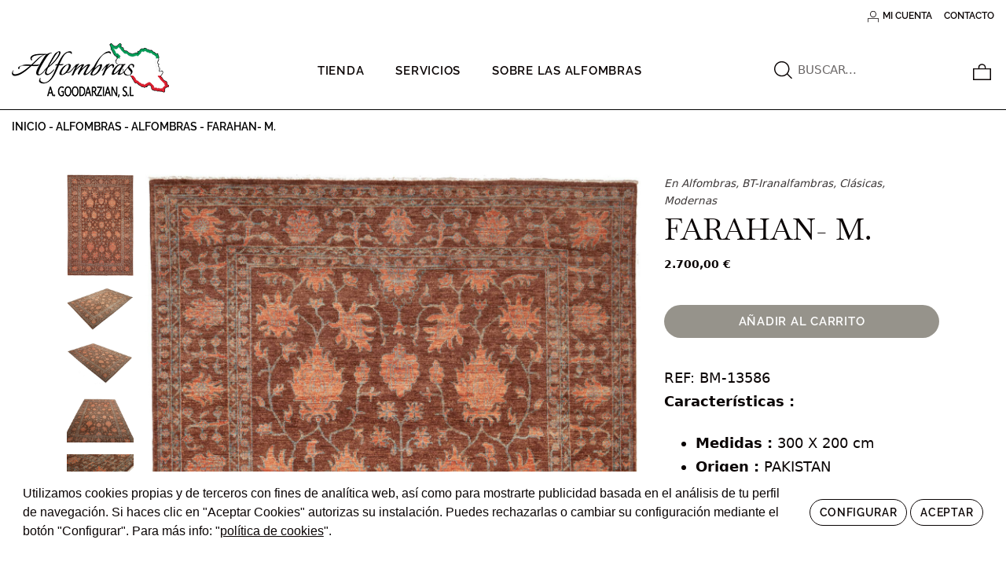

--- FILE ---
content_type: text/html; charset=UTF-8
request_url: https://iranalfombras.com/alfombras/alfombras/zigler-m-118/
body_size: 19018
content:
<!DOCTYPE html>
<html lang="es" prefix="og: https://ogp.me/ns#">
<head>

    
    <meta charset="UTF-8">
    <meta name="viewport" content="width=device-width, initial-scale=1">
    <link rel="profile" href="http://gmpg.org/xfn/11">
    <meta http-equiv="X-UA-Compatible" content="IE=edge">

    
        <!-- Google Tag Manager -->
        <script>(function(w,d,s,l,i){w[l]=w[l]||[];w[l].push({'gtm.start':
                    new Date().getTime(),event:'gtm.js'});var f=d.getElementsByTagName(s)[0],
                j=d.createElement(s),dl=l!='dataLayer'?'&l='+l:'';j.async=true;j.src=
                'https://www.googletagmanager.com/gtm.js?id='+i+dl;f.parentNode.insertBefore(j,f);
            })(window,document,'script','dataLayer', 'GTM-P5DVC7P');</script>
        <!-- End Google Tag Manager -->
        
<!-- Optimización para motores de búsqueda de Rank Math - https://s.rankmath.com/home -->
<title>FARAHAN- M. &bull; Irán Alfombras</title>
<meta name="robots" content="follow, index, max-snippet:-1, max-video-preview:-1, max-image-preview:large"/>
<link rel="canonical" href="https://iranalfombras.com/alfombras/alfombras/zigler-m-118/" />
<meta property="og:locale" content="es_ES" />
<meta property="og:type" content="product" />
<meta property="og:title" content="FARAHAN- M. &bull; Irán Alfombras" />
<meta property="og:url" content="https://iranalfombras.com/alfombras/alfombras/zigler-m-118/" />
<meta property="og:site_name" content="Irán Alfombras" />
<meta property="og:updated_time" content="2023-10-21T03:15:13+02:00" />
<meta property="og:image" content="https://iranalfombras.com/wp-content/uploads/2023/05/43230.jpg" />
<meta property="og:image:secure_url" content="https://iranalfombras.com/wp-content/uploads/2023/05/43230.jpg" />
<meta property="og:image:width" content="1312" />
<meta property="og:image:height" content="2000" />
<meta property="og:image:alt" content="FARAHAN- M." />
<meta property="og:image:type" content="image/jpeg" />
<meta property="product:price:amount" content="2700" />
<meta property="product:price:currency" content="EUR" />
<meta property="product:availability" content="instock" />
<meta name="twitter:card" content="summary_large_image" />
<meta name="twitter:title" content="FARAHAN- M. &bull; Irán Alfombras" />
<meta name="twitter:image" content="https://iranalfombras.com/wp-content/uploads/2023/05/43230.jpg" />
<meta name="twitter:label1" content="Precio" />
<meta name="twitter:data1" content="2.700,00&nbsp;&euro;" />
<meta name="twitter:label2" content="Disponibilidad" />
<meta name="twitter:data2" content="1 disponibles" />
<script type="application/ld+json" class="rank-math-schema">{"@context":"https://schema.org","@graph":[{"@type":"Organization","@id":"https://iranalfombras.com/#organization","name":"Ir\u00e1n Alfombras","url":"https://iranalfombras.com","logo":{"@type":"ImageObject","@id":"https://iranalfombras.com/#logo","url":"https://iranalfombras.com/wp-content/uploads/2022/06/logo-negro-150.png","contentUrl":"https://iranalfombras.com/wp-content/uploads/2022/06/logo-negro-150.png","caption":"Ir\u00e1n Alfombras","inLanguage":"es"}},{"productID":"21348","url":"https://iranalfombras.com/alfombras/alfombras/zigler-m-118/","image":"https://iranalfombras.com/wp-content/uploads/2023/05/43230.jpg"},{"@type":"WebSite","@id":"https://iranalfombras.com/#website","url":"https://iranalfombras.com","name":"Ir\u00e1n Alfombras","publisher":{"@id":"https://iranalfombras.com/#organization"},"inLanguage":"es"},{"@type":"ImageObject","@id":"https://iranalfombras.com/wp-content/uploads/2023/05/43230.jpg","url":"https://iranalfombras.com/wp-content/uploads/2023/05/43230.jpg","width":"1312","height":"2000","inLanguage":"es"},{"@type":"BreadcrumbList","@id":"https://iranalfombras.com/alfombras/alfombras/zigler-m-118/#breadcrumb","itemListElement":[{"@type":"ListItem","position":"1","item":{"@id":"/","name":"Inicio"}},{"@type":"ListItem","position":"2","item":{"@id":"https://iranalfombras.com/alfombras/","name":"Alfombras"}},{"@type":"ListItem","position":"3","item":{"@id":"https://iranalfombras.com/tipo/alfombras/","name":"Alfombras"}},{"@type":"ListItem","position":"4","item":{"@id":"https://iranalfombras.com/alfombras/alfombras/zigler-m-118/","name":"FARAHAN- M."}}]},{"@type":"ItemPage","@id":"https://iranalfombras.com/alfombras/alfombras/zigler-m-118/#webpage","url":"https://iranalfombras.com/alfombras/alfombras/zigler-m-118/","name":"FARAHAN- M. &bull; Ir\u00e1n Alfombras","datePublished":"2023-04-01T23:54:31+02:00","dateModified":"2023-10-21T03:15:13+02:00","isPartOf":{"@id":"https://iranalfombras.com/#website"},"primaryImageOfPage":{"@id":"https://iranalfombras.com/wp-content/uploads/2023/05/43230.jpg"},"inLanguage":"es","breadcrumb":{"@id":"https://iranalfombras.com/alfombras/alfombras/zigler-m-118/#breadcrumb"}},{"@type":"Product","name":"FARAHAN- M.","sku":"BM-13586","category":"Alfombras","mainEntityOfPage":{"@id":"https://iranalfombras.com/alfombras/alfombras/zigler-m-118/#webpage"},"offers":{"@type":"Offer","price":"2700.00","priceCurrency":"EUR","priceValidUntil":"2027-12-31","availability":"https://schema.org/InStock","itemCondition":"NewCondition","url":"https://iranalfombras.com/alfombras/alfombras/zigler-m-118/","seller":{"@type":"Organization","@id":"https://iranalfombras.com/","name":"Ir\u00e1n Alfombras","url":"https://iranalfombras.com","logo":"https://iranalfombras.com/wp-content/uploads/2022/06/logo-negro-150.png"},"priceSpecification":{"price":"2700","priceCurrency":"EUR","valueAddedTaxIncluded":"true"}},"@id":"https://iranalfombras.com/alfombras/alfombras/zigler-m-118/#richSnippet","image":{"@id":"https://iranalfombras.com/wp-content/uploads/2023/05/43230.jpg"}}]}</script>
<!-- /Plugin Rank Math WordPress SEO -->

<link rel='dns-prefetch' href='//www.googletagmanager.com' />
<link rel="alternate" type="application/rss+xml" title="Irán Alfombras &raquo; Feed" href="https://iranalfombras.com/feed/" />
<link rel="alternate" type="application/rss+xml" title="Irán Alfombras &raquo; Feed de los comentarios" href="https://iranalfombras.com/comments/feed/" />
<link rel='stylesheet' id='web-bootstrap-style-css'  href='https://iranalfombras.com/wp-content/themes/pom/assets/bower_components/bootstrap/dist/css/bootstrap.min.css?ver=1.0.2' type='text/css' media='all' />
<link rel='stylesheet' id='jquery-ui-css'  href='https://iranalfombras.com/wp-content/themes/pom/assets/bower_components/jquery-ui/themes/base/jquery-ui.min.css?ver=1.0.2' type='text/css' media='all' />
<link rel='stylesheet' id='web-flickity-style-css'  href='https://iranalfombras.com/wp-content/themes/pom/assets/bower_components/flickity/dist/flickity.min.css?ver=1.0.2' type='text/css' media='all' />
<link rel='stylesheet' id='web-flickity-fade-style-css'  href='https://iranalfombras.com/wp-content/themes/pom/assets/bower_components/flickity-fade/flickity-fade.css?ver=1.0.2' type='text/css' media='all' />
<link rel='stylesheet' id='web-photoswipe-style-css'  href='https://iranalfombras.com/wp-content/themes/pom/assets/bower_components/photoswipe/dist/photoswipe.css?ver=1.0.2' type='text/css' media='all' />
<link rel='stylesheet' id='web-photoswipe-default-skin-style-css'  href='https://iranalfombras.com/wp-content/themes/pom/assets/bower_components/photoswipe/dist/default-skin/default-skin.css?ver=1.0.2' type='text/css' media='all' />
<link rel='stylesheet' id='web-jquery-datetimepicker-style-css'  href='https://iranalfombras.com/wp-content/themes/pom/assets/bower_components/datetimepicker/build/jquery.datetimepicker.min.css?ver=1.0.2' type='text/css' media='all' />
<link rel='stylesheet' id='web-prism-style-css'  href='https://iranalfombras.com/wp-content/themes/pom/assets/bower_components/prism/themes/prism-tomorrow.css?ver=1.0.2' type='text/css' media='all' />
<link rel='stylesheet' id='web-juxtapose-style-css'  href='https://iranalfombras.com/wp-content/themes/pom/assets/bower_components/juxtapose/build/css/juxtapose.css?ver=1.0.2' type='text/css' media='all' />
<link rel='stylesheet' id='web-pannellum-css'  href='https://iranalfombras.com/wp-content/themes/pom/assets/bower_components/pannellum/src/css/pannellum.css?ver=1.0.2' type='text/css' media='all' />
<link rel='stylesheet' id='web-tooltipster-css'  href='https://iranalfombras.com/wp-content/themes/pom/assets/bower_components/tooltipster/dist/css/tooltipster.bundle.min.css?ver=1.0.2' type='text/css' media='all' />
<link rel='stylesheet' id='web-tooltipster-shadow-theme-css'  href='https://iranalfombras.com/wp-content/themes/pom/assets/bower_components/tooltipster/dist/css/plugins/tooltipster/sideTip/themes/tooltipster-sideTip-light.min.css?ver=1.0.2' type='text/css' media='all' />
<link rel='stylesheet' id='woocommerce-general-css'  href='https://iranalfombras.com/wp-content/plugins/woocommerce/assets/css/woocommerce.css?ver=1.0.2' type='text/css' media='all' />
<link rel='stylesheet' id='woocommerce-layout-css'  href='https://iranalfombras.com/wp-content/plugins/woocommerce/assets/css/woocommerce-layout.css?ver=1.0.2' type='text/css' media='all' />
<link rel='stylesheet' id='web-cookie-notice-css'  href='https://iranalfombras.com/wp-content/themes/pom/assets/bower_components/cookieconsent/build/cookieconsent.min.css?ver=1.0.2' type='text/css' media='all' />
<link rel='stylesheet' id='web-main-style-css'  href='https://iranalfombras.com/wp-content/uploads/website.min.css?ver=1.0.2.1681303051' type='text/css' media='all' />
<link rel='stylesheet' id='web-woocommerce-css'  href='https://iranalfombras.com/wp-content/themes/pom/assets/css/woocommerce.css?ver=1.0.2' type='text/css' media='all' />
<link rel='stylesheet' id='wc-blocks-vendors-style-css'  href='https://iranalfombras.com/wp-content/plugins/woocommerce/packages/woocommerce-blocks/build/wc-blocks-vendors-style.css?ver=8.0.0' type='text/css' media='all' />
<link rel='stylesheet' id='wc-blocks-style-css'  href='https://iranalfombras.com/wp-content/plugins/woocommerce/packages/woocommerce-blocks/build/wc-blocks-style.css?ver=8.0.0' type='text/css' media='all' />
<style id='global-styles-inline-css' type='text/css'>
body{--wp--preset--color--black: #000000;--wp--preset--color--cyan-bluish-gray: #abb8c3;--wp--preset--color--white: #ffffff;--wp--preset--color--pale-pink: #f78da7;--wp--preset--color--vivid-red: #cf2e2e;--wp--preset--color--luminous-vivid-orange: #ff6900;--wp--preset--color--luminous-vivid-amber: #fcb900;--wp--preset--color--light-green-cyan: #7bdcb5;--wp--preset--color--vivid-green-cyan: #00d084;--wp--preset--color--pale-cyan-blue: #8ed1fc;--wp--preset--color--vivid-cyan-blue: #0693e3;--wp--preset--color--vivid-purple: #9b51e0;--wp--preset--gradient--vivid-cyan-blue-to-vivid-purple: linear-gradient(135deg,rgba(6,147,227,1) 0%,rgb(155,81,224) 100%);--wp--preset--gradient--light-green-cyan-to-vivid-green-cyan: linear-gradient(135deg,rgb(122,220,180) 0%,rgb(0,208,130) 100%);--wp--preset--gradient--luminous-vivid-amber-to-luminous-vivid-orange: linear-gradient(135deg,rgba(252,185,0,1) 0%,rgba(255,105,0,1) 100%);--wp--preset--gradient--luminous-vivid-orange-to-vivid-red: linear-gradient(135deg,rgba(255,105,0,1) 0%,rgb(207,46,46) 100%);--wp--preset--gradient--very-light-gray-to-cyan-bluish-gray: linear-gradient(135deg,rgb(238,238,238) 0%,rgb(169,184,195) 100%);--wp--preset--gradient--cool-to-warm-spectrum: linear-gradient(135deg,rgb(74,234,220) 0%,rgb(151,120,209) 20%,rgb(207,42,186) 40%,rgb(238,44,130) 60%,rgb(251,105,98) 80%,rgb(254,248,76) 100%);--wp--preset--gradient--blush-light-purple: linear-gradient(135deg,rgb(255,206,236) 0%,rgb(152,150,240) 100%);--wp--preset--gradient--blush-bordeaux: linear-gradient(135deg,rgb(254,205,165) 0%,rgb(254,45,45) 50%,rgb(107,0,62) 100%);--wp--preset--gradient--luminous-dusk: linear-gradient(135deg,rgb(255,203,112) 0%,rgb(199,81,192) 50%,rgb(65,88,208) 100%);--wp--preset--gradient--pale-ocean: linear-gradient(135deg,rgb(255,245,203) 0%,rgb(182,227,212) 50%,rgb(51,167,181) 100%);--wp--preset--gradient--electric-grass: linear-gradient(135deg,rgb(202,248,128) 0%,rgb(113,206,126) 100%);--wp--preset--gradient--midnight: linear-gradient(135deg,rgb(2,3,129) 0%,rgb(40,116,252) 100%);--wp--preset--duotone--dark-grayscale: url('#wp-duotone-dark-grayscale');--wp--preset--duotone--grayscale: url('#wp-duotone-grayscale');--wp--preset--duotone--purple-yellow: url('#wp-duotone-purple-yellow');--wp--preset--duotone--blue-red: url('#wp-duotone-blue-red');--wp--preset--duotone--midnight: url('#wp-duotone-midnight');--wp--preset--duotone--magenta-yellow: url('#wp-duotone-magenta-yellow');--wp--preset--duotone--purple-green: url('#wp-duotone-purple-green');--wp--preset--duotone--blue-orange: url('#wp-duotone-blue-orange');--wp--preset--font-size--small: 13px;--wp--preset--font-size--medium: 20px;--wp--preset--font-size--large: 36px;--wp--preset--font-size--x-large: 42px;}.has-black-color{color: var(--wp--preset--color--black) !important;}.has-cyan-bluish-gray-color{color: var(--wp--preset--color--cyan-bluish-gray) !important;}.has-white-color{color: var(--wp--preset--color--white) !important;}.has-pale-pink-color{color: var(--wp--preset--color--pale-pink) !important;}.has-vivid-red-color{color: var(--wp--preset--color--vivid-red) !important;}.has-luminous-vivid-orange-color{color: var(--wp--preset--color--luminous-vivid-orange) !important;}.has-luminous-vivid-amber-color{color: var(--wp--preset--color--luminous-vivid-amber) !important;}.has-light-green-cyan-color{color: var(--wp--preset--color--light-green-cyan) !important;}.has-vivid-green-cyan-color{color: var(--wp--preset--color--vivid-green-cyan) !important;}.has-pale-cyan-blue-color{color: var(--wp--preset--color--pale-cyan-blue) !important;}.has-vivid-cyan-blue-color{color: var(--wp--preset--color--vivid-cyan-blue) !important;}.has-vivid-purple-color{color: var(--wp--preset--color--vivid-purple) !important;}.has-black-background-color{background-color: var(--wp--preset--color--black) !important;}.has-cyan-bluish-gray-background-color{background-color: var(--wp--preset--color--cyan-bluish-gray) !important;}.has-white-background-color{background-color: var(--wp--preset--color--white) !important;}.has-pale-pink-background-color{background-color: var(--wp--preset--color--pale-pink) !important;}.has-vivid-red-background-color{background-color: var(--wp--preset--color--vivid-red) !important;}.has-luminous-vivid-orange-background-color{background-color: var(--wp--preset--color--luminous-vivid-orange) !important;}.has-luminous-vivid-amber-background-color{background-color: var(--wp--preset--color--luminous-vivid-amber) !important;}.has-light-green-cyan-background-color{background-color: var(--wp--preset--color--light-green-cyan) !important;}.has-vivid-green-cyan-background-color{background-color: var(--wp--preset--color--vivid-green-cyan) !important;}.has-pale-cyan-blue-background-color{background-color: var(--wp--preset--color--pale-cyan-blue) !important;}.has-vivid-cyan-blue-background-color{background-color: var(--wp--preset--color--vivid-cyan-blue) !important;}.has-vivid-purple-background-color{background-color: var(--wp--preset--color--vivid-purple) !important;}.has-black-border-color{border-color: var(--wp--preset--color--black) !important;}.has-cyan-bluish-gray-border-color{border-color: var(--wp--preset--color--cyan-bluish-gray) !important;}.has-white-border-color{border-color: var(--wp--preset--color--white) !important;}.has-pale-pink-border-color{border-color: var(--wp--preset--color--pale-pink) !important;}.has-vivid-red-border-color{border-color: var(--wp--preset--color--vivid-red) !important;}.has-luminous-vivid-orange-border-color{border-color: var(--wp--preset--color--luminous-vivid-orange) !important;}.has-luminous-vivid-amber-border-color{border-color: var(--wp--preset--color--luminous-vivid-amber) !important;}.has-light-green-cyan-border-color{border-color: var(--wp--preset--color--light-green-cyan) !important;}.has-vivid-green-cyan-border-color{border-color: var(--wp--preset--color--vivid-green-cyan) !important;}.has-pale-cyan-blue-border-color{border-color: var(--wp--preset--color--pale-cyan-blue) !important;}.has-vivid-cyan-blue-border-color{border-color: var(--wp--preset--color--vivid-cyan-blue) !important;}.has-vivid-purple-border-color{border-color: var(--wp--preset--color--vivid-purple) !important;}.has-vivid-cyan-blue-to-vivid-purple-gradient-background{background: var(--wp--preset--gradient--vivid-cyan-blue-to-vivid-purple) !important;}.has-light-green-cyan-to-vivid-green-cyan-gradient-background{background: var(--wp--preset--gradient--light-green-cyan-to-vivid-green-cyan) !important;}.has-luminous-vivid-amber-to-luminous-vivid-orange-gradient-background{background: var(--wp--preset--gradient--luminous-vivid-amber-to-luminous-vivid-orange) !important;}.has-luminous-vivid-orange-to-vivid-red-gradient-background{background: var(--wp--preset--gradient--luminous-vivid-orange-to-vivid-red) !important;}.has-very-light-gray-to-cyan-bluish-gray-gradient-background{background: var(--wp--preset--gradient--very-light-gray-to-cyan-bluish-gray) !important;}.has-cool-to-warm-spectrum-gradient-background{background: var(--wp--preset--gradient--cool-to-warm-spectrum) !important;}.has-blush-light-purple-gradient-background{background: var(--wp--preset--gradient--blush-light-purple) !important;}.has-blush-bordeaux-gradient-background{background: var(--wp--preset--gradient--blush-bordeaux) !important;}.has-luminous-dusk-gradient-background{background: var(--wp--preset--gradient--luminous-dusk) !important;}.has-pale-ocean-gradient-background{background: var(--wp--preset--gradient--pale-ocean) !important;}.has-electric-grass-gradient-background{background: var(--wp--preset--gradient--electric-grass) !important;}.has-midnight-gradient-background{background: var(--wp--preset--gradient--midnight) !important;}.has-small-font-size{font-size: var(--wp--preset--font-size--small) !important;}.has-medium-font-size{font-size: var(--wp--preset--font-size--medium) !important;}.has-large-font-size{font-size: var(--wp--preset--font-size--large) !important;}.has-x-large-font-size{font-size: var(--wp--preset--font-size--x-large) !important;}
</style>
<link rel='stylesheet' id='lightcase.css-css'  href='https://iranalfombras.com/wp-content/plugins/paytpv-for-woocommerce/css/lightcase.css?ver=6.0.11' type='text/css' media='all' />
<link rel='stylesheet' id='paytpv.css-css'  href='https://iranalfombras.com/wp-content/plugins/paytpv-for-woocommerce/css/paytpv.css?ver=6.0.11' type='text/css' media='all' />
<link rel='stylesheet' id='woocommerce-smallscreen-css'  href='https://iranalfombras.com/wp-content/plugins/woocommerce/assets/css/woocommerce-smallscreen.css?ver=6.8.2' type='text/css' media='only screen and (max-width: 768px)' />
<style id='woocommerce-inline-inline-css' type='text/css'>
.woocommerce form .form-row .required { visibility: visible; }
</style>
<link rel='stylesheet' id='web-custom-styles-css'  href='https://iranalfombras.com/wp-content/uploads/custom.css?ver=1.0.2.1681303051' type='text/css' media='all' />
<link rel='stylesheet' id='web-main-style-991-css'  href='https://iranalfombras.com/wp-content/uploads/custom-991.min.css?ver=1.0.2.1681303051' type='text/css' media='only screen and (max-width: 991px)' />
<link rel='stylesheet' id='web-main-style-767-css'  href='https://iranalfombras.com/wp-content/uploads/custom-767.min.css?ver=1.0.2.1681303051' type='text/css' media='only screen and (max-width: 767px)' />
<link rel='stylesheet' id='web-main-style-575-css'  href='https://iranalfombras.com/wp-content/uploads/custom-575.min.css?ver=1.0.2.1681303051' type='text/css' media='only screen and (max-width: 575px)' />
<script type="text/template" id="tmpl-variation-template">
    <div class="woocommerce-variation-description">
        {{{ data.variation.variation_description }}}
    </div>

    <div class="woocommerce-variation-price">
        {{{ data.variation.price_html }}}
    </div>

    <div class="woocommerce-variation-availability">
        {{{ data.variation.availability_html }}}
    </div>
</script>
<script type="text/template" id="tmpl-unavailable-variation-template">
    <p>Lo sentimos, este producto no está disponible. Por favor selecciona otra combinación.</p>
</script>
<script type='text/javascript' src='https://iranalfombras.com/wp-includes/js/jquery/jquery.min.js?ver=3.6.0' id='jquery-core-js'></script>
<script type='text/javascript' src='https://iranalfombras.com/wp-content/plugins/paytpv-for-woocommerce/js/paytpv.js?ver=5.21' id='paytpv.js-js'></script>
<script type='text/javascript' src='https://iranalfombras.com/wp-content/plugins/paytpv-for-woocommerce/js/lightcase.js?ver=5.21' id='lightcase.js-js'></script>
<script type='text/javascript' src='//www.googletagmanager.com/gtag/js?id=G-FCQK6X75G7&#038;ver=1.0.2' async='async' id='web-google-analytics-js'></script>
<script type='text/javascript' id='web-google-analytics-js-after'>
        window.dataLayer = window.dataLayer || [];
        function gtag(){dataLayer.push(arguments);}
        gtag('js', new Date());

        gtag('config', 'G-FCQK6X75G7');
        
</script>

<!-- Fragmento de código de Google Analytics añadido por Site Kit -->
<script type='text/javascript' src='https://www.googletagmanager.com/gtag/js?id=UA-258315728-1' id='google_gtagjs-js' async></script>
<script type='text/javascript' id='google_gtagjs-js-after'>
window.dataLayer = window.dataLayer || [];function gtag(){dataLayer.push(arguments);}
gtag('set', 'linker', {"domains":["iranalfombras.com"]} );
gtag("js", new Date());
gtag("set", "developer_id.dZTNiMT", true);
gtag("config", "UA-258315728-1", {"anonymize_ip":true});
gtag("config", "G-7QYZJCEZ8P");
</script>

<!-- Final del fragmento de código de Google Analytics añadido por Site Kit -->
<link rel="https://api.w.org/" href="https://iranalfombras.com/wp-json/" /><link rel="alternate" type="application/json" href="https://iranalfombras.com/wp-json/wp/v2/product/21348" /><link rel="EditURI" type="application/rsd+xml" title="RSD" href="https://iranalfombras.com/xmlrpc.php?rsd" />
<link rel="wlwmanifest" type="application/wlwmanifest+xml" href="https://iranalfombras.com/wp-includes/wlwmanifest.xml" /> 
<meta name="generator" content="WordPress 6.0.11" />
<link rel='shortlink' href='https://iranalfombras.com/?p=21348' />
<link rel="alternate" type="application/json+oembed" href="https://iranalfombras.com/wp-json/oembed/1.0/embed?url=https%3A%2F%2Firanalfombras.com%2Falfombras%2Falfombras%2Fzigler-m-118%2F" />
<link rel="alternate" type="text/xml+oembed" href="https://iranalfombras.com/wp-json/oembed/1.0/embed?url=https%3A%2F%2Firanalfombras.com%2Falfombras%2Falfombras%2Fzigler-m-118%2F&#038;format=xml" />
<meta name="generator" content="Site Kit by Google 1.96.0" />	<noscript><style>.woocommerce-product-gallery{ opacity: 1 !important; }</style></noscript>
	<link rel="icon" href="https://iranalfombras.com/wp-content/uploads/2022/06/cropped-favicon-32x32.png" sizes="32x32" />
<link rel="icon" href="https://iranalfombras.com/wp-content/uploads/2022/06/cropped-favicon-192x192.png" sizes="192x192" />
<link rel="apple-touch-icon" href="https://iranalfombras.com/wp-content/uploads/2022/06/cropped-favicon-180x180.png" />
<meta name="msapplication-TileImage" content="https://iranalfombras.com/wp-content/uploads/2022/06/cropped-favicon-270x270.png" />
</head>

<body class="product-template-default single single-product postid-21348 web-header-1 theme-pom woocommerce woocommerce-page woocommerce-no-js product-cat-alfombras product-cat-bt-iranalfambras product-cat-clasicas product-cat-modernas">


        <!-- Google Tag Manager (noscript) -->
        <noscript><iframe src="https://www.googletagmanager.com/ns.html?id=GTM-P5DVC7P" height="0" width="0" style="display:none;visibility:hidden"></iframe></noscript>
        <!-- End Google Tag Manager (noscript) -->
        
<a href="#content" class="skip-link">Saltar al contenido principal</a>


<header class="web-header   web-header-opaque web-header-full-width">
    
<nav class="web-contacts-top  fw-300 text-uppercase lh-1-5 fs-12 ">
    <div class="container-fluid">
        <div class="web-contacts-left">
            <div class="web-navbar">
                <ul class="web-nav">

                    
                </ul>
            </div>
        </div>
        <div class="web-contacts-right">
            <div class="web-navbar">
                <ul class="web-nav">
                    <li id="menu-item-3149-top-bar-right" class="main-menu-item  menu-item-even menu-item-depth-0  menu-item menu-item-type-post_type menu-item-object-page"><a href="https://iranalfombras.com/mi-cuenta/" class="menu-link main-menu-link"><span><i class="icon web-svg-icon pomicons square-user"><svg version="1.1" xmlns="http://www.w3.org/2000/svg" x="0" y="0" viewBox="0 0 44.1 42.9" xml:space="preserve" width="20" height="20"><path class="st0" d="M44.1 42.9h-2.5V30.2H2.5v12.7H0V27.7h44.1zM22 24.8c-6.8 0-12.4-5.6-12.4-12.4C9.6 5.6 15.2 0 22 0s12.4 5.6 12.4 12.4c.1 6.9-5.5 12.4-12.4 12.4zm0-22.3c-5.5 0-9.9 4.4-9.9 9.9s4.4 9.9 9.9 9.9 9.9-4.4 9.9-9.9-4.4-9.9-9.9-9.9z"/></svg></i></span><span><span class="web-nav-item-content"><span class="web-nav-item-title">Mi cuenta</span></span></span></a></li><li id="menu-item-3388-top-bar-right" class="main-menu-item  menu-item-even menu-item-depth-0  menu-item menu-item-type-post_type menu-item-object-page"><a href="https://iranalfombras.com/contacto/" class="menu-link main-menu-link"><span><span class="web-nav-item-content"><span class="web-nav-item-title">Contacto</span></span></span></a></li>                </ul>
            </div>
        </div>
    </div>
</nav>

<!-- START: Navbar -->
<nav class="web-main-nav web-navbar-top web-navbar web-navbar-sticky web-navbar-autohide fw-400 text-uppercase lh-1-5 fs-16">
    <div class="container-fluid">
        <div class="web-nav-table ">
            
<a href="https://iranalfombras.com" rel="home" class="web-nav-logo" title="Alfombras Persas y orientales con hermosos diseños clásicos. Excelente calidad y servicio." itemprop="url">
    <img class="web-hide-on-sm web-hide-on-xs" src="https://iranalfombras.com/wp-content/uploads/2022/06/logo-negro.png" alt="Irán Alfombras" itemprop="logo"><img class="web-hide-on-lg web-hide-on-md" src="https://iranalfombras.com/wp-content/uploads/2022/06/logo-negro-150.png" alt="Irán Alfombras" itemprop="logo"></a>
<ul class="web-nav align-center hidden-md-down"><li id="menu-item-3387-menu-1" class="main-menu-item  menu-item-even menu-item-depth-0  menu-item menu-item-type-custom menu-item-object-custom menu-item-has-children web-drop-item web-drop-item"><a href="#" class="menu-link main-menu-link"><span><span class="web-nav-item-content"><span class="web-nav-item-title">Tienda</span></span></span></a><ul class="dropdown">	<li id="menu-item-3169-menu-1" class="sub-menu-item  menu-item-odd menu-item-depth-1  menu-item menu-item-type-taxonomy menu-item-object-product_cat"><a href="https://iranalfombras.com/tipo/antiguas/" class="menu-link sub-menu-link"><span><span class="web-nav-item-content"><span class="web-nav-item-title">Antiguas</span></span></span></a></li>	<li id="menu-item-3170-menu-1" class="sub-menu-item  menu-item-odd menu-item-depth-1  menu-item menu-item-type-taxonomy menu-item-object-product_cat current-product-ancestor current-menu-parent current-product-parent"><a href="https://iranalfombras.com/tipo/clasicas/" class="menu-link sub-menu-link"><span><span class="web-nav-item-content"><span class="web-nav-item-title">Clásicas</span></span></span></a></li>	<li id="menu-item-3172-menu-1" class="sub-menu-item  menu-item-odd menu-item-depth-1  menu-item menu-item-type-taxonomy menu-item-object-product_cat"><a href="https://iranalfombras.com/tipo/kilims/" class="menu-link sub-menu-link"><span><span class="web-nav-item-content"><span class="web-nav-item-title">Kilims</span></span></span></a></li>	<li id="menu-item-3173-menu-1" class="sub-menu-item  menu-item-odd menu-item-depth-1  menu-item menu-item-type-taxonomy menu-item-object-product_cat current-product-ancestor current-menu-parent current-product-parent"><a href="https://iranalfombras.com/tipo/modernas/" class="menu-link sub-menu-link"><span><span class="web-nav-item-content"><span class="web-nav-item-title">Modernas</span></span></span></a></li>	<li id="menu-item-3174-menu-1" class="sub-menu-item  menu-item-odd menu-item-depth-1  menu-item menu-item-type-taxonomy menu-item-object-product_cat"><a href="https://iranalfombras.com/tipo/pasillos/" class="menu-link sub-menu-link"><span><span class="web-nav-item-content"><span class="web-nav-item-title">Pasillos</span></span></span></a></li>	<li id="menu-item-3175-menu-1" class="sub-menu-item  menu-item-odd menu-item-depth-1  menu-item menu-item-type-taxonomy menu-item-object-product_cat"><a href="https://iranalfombras.com/tipo/rustica/" class="menu-link sub-menu-link"><span><span class="web-nav-item-content"><span class="web-nav-item-title">Rústica</span></span></span></a></li>	<li id="menu-item-6708-menu-1" class="sub-menu-item  menu-item-odd menu-item-depth-1  menu-item menu-item-type-custom menu-item-object-custom"><a href="https://iranalfombras.com/tipo/alfombras/" class="menu-link sub-menu-link"><span><span class="web-nav-item-content"><span class="web-nav-item-title">Ver todo</span></span></span></a></li></ul></li><li id="menu-item-3110-menu-1" class="main-menu-item  menu-item-even menu-item-depth-0  menu-item menu-item-type-post_type menu-item-object-page"><a href="https://iranalfombras.com/servicios/" class="menu-link main-menu-link"><span><span class="web-nav-item-content"><span class="web-nav-item-title">Servicios</span></span></span></a></li><li id="menu-item-3373-menu-1" class="main-menu-item  menu-item-even menu-item-depth-0  menu-item menu-item-type-custom menu-item-object-custom menu-item-has-children web-drop-item web-drop-item"><a href="#" class="menu-link main-menu-link"><span><span class="web-nav-item-content"><span class="web-nav-item-title">Sobre las alfombras</span></span></span></a><ul class="dropdown">	<li id="menu-item-3112-menu-1" class="sub-menu-item  menu-item-odd menu-item-depth-1 espacio-superior menu-item menu-item-type-post_type menu-item-object-page"><a href="https://iranalfombras.com/zonas-de-fabricacion/" class="menu-link sub-menu-link"><span><span class="web-nav-item-content"><span class="web-nav-item-title">Zonas de fabricación</span></span></span></a></li>	<li id="menu-item-3111-menu-1" class="sub-menu-item  menu-item-odd menu-item-depth-1  menu-item menu-item-type-post_type menu-item-object-page"><a href="https://iranalfombras.com/conozca-las-alfombras/" class="menu-link sub-menu-link"><span><span class="web-nav-item-content"><span class="web-nav-item-title">Descubre las alfombras</span></span></span></a></li>	<li id="menu-item-3262-menu-1" class="sub-menu-item  menu-item-odd menu-item-depth-1  menu-item menu-item-type-post_type menu-item-object-page"><a href="https://iranalfombras.com/conozca-las-alfombras/clasificacion-de-las-alfombras/" class="menu-link sub-menu-link"><span><span class="web-nav-item-content"><span class="web-nav-item-title">Clasificación de las alfombras</span></span></span></a></li></ul></li></ul>
            <ul class="web-nav align-right web-nav-icons">

                <li class="web-search-inline web-hide-on-md web-hide-on-sm web-hide-on-xs">
<div class="web-search">
            <form action="https://iranalfombras.com">
            <fieldset class="form-group web-search-field">
                <input type="text" class="form-control" id="searchInput" placeholder="Buscar..." name="s">
                                <label for="searchInput"><i class="icon web-svg-icon pomicons simple-search"><svg xmlns="http://www.w3.org/2000/svg" viewBox="0 0 39.7 38.7" width="20" height="20"><path d="M39.7 36.9L30 27.2c2.3-2.9 3.6-6.5 3.6-10.4C33.6 7.5 26.1 0 16.8 0S0 7.5 0 16.8s7.5 16.8 16.8 16.8c4.4 0 8.5-1.7 11.5-4.6l9.7 9.7 1.7-1.8zm-22.9-5.8c-7.9 0-14.3-6.4-14.3-14.3S8.9 2.5 16.8 2.5s14.3 6.4 14.3 14.3-6.4 14.3-14.3 14.3z"  /></svg></i></label>
                <img class="spinner" src="https://iranalfombras.com/wp-content/themes/pom/assets/img/loading.svg" alt="Spinner">
            </fieldset>
        </form>
            </div>

</li>
<li class="single-icon web-hide-on-lg">
    <a href="#" class="web-search-toggle no-effect-on-link">
        <span class="toggle-main-icon"><i class="icon web-svg-icon pomicons simple-search"><svg xmlns="http://www.w3.org/2000/svg" viewBox="0 0 39.7 38.7" width="20" height="20"><path d="M39.7 36.9L30 27.2c2.3-2.9 3.6-6.5 3.6-10.4C33.6 7.5 26.1 0 16.8 0S0 7.5 0 16.8s7.5 16.8 16.8 16.8c4.4 0 8.5-1.7 11.5-4.6l9.7 9.7 1.7-1.8zm-22.9-5.8c-7.9 0-14.3-6.4-14.3-14.3S8.9 2.5 16.8 2.5s14.3 6.4 14.3 14.3-6.4 14.3-14.3 14.3z"  /></svg></i></span>
        <span class="toggle-close-icon"><i class="icon web-svg-icon ionicons android-close"><svg xmlns="http://www.w3.org/2000/svg" width="20" height="20" viewBox="0 0 512 512"><path d="M405 136.798L375.202 107 256 226.202 136.798 107 107 136.798 226.202 256 107 375.202 136.798 405 256 285.798 375.202 405 405 375.202 285.798 256z"/></svg></i></span>
    </a>
</li>

    <li class="single-icon ">
        <a href="#" class="no-effect-on-link" data-nav-toggle="#web-side-cart">
            <span><i class="icon web-svg-icon pomicons large-cart"><svg xmlns="http://www.w3.org/2000/svg" viewBox="0 0 39.9 37.6" width="20" height="20"><path d="M28.3 10.4v-2c0-4.6-3.7-8.4-8.4-8.4s-8.4 3.7-8.4 8.4v2.1H0v27.1h39.9V10.4H28.3zm-14.2-2c0-3.2 2.6-5.9 5.9-5.9s5.9 2.6 5.9 5.9v2.1H14.1V8.4zm23.3 26.7H2.5V12.9h34.9v22.2z"/></svg></i></span>
        </a>
        <span class="cart-count web-badge fade" id="web_small_cart_count"></span>
        <div class="cart-content dropdown bg-main-11 text-main-15">
                        
        </div>
    </li>

                        <li class="single-icon hidden-lg-up">
                        <a href="#" class="web-mobile-toggle no-effect-on-link" data-nav-toggle="#web-nav-mobile">
                            <span class="toggle-main-icon "><i class="icon web-svg-icon pomicons two-menu-burguer"><svg version="1.1" xmlns="http://www.w3.org/2000/svg" x="0" y="0" viewBox="0 0 41.5 18.8" xml:space="preserve" width="20" height="20"><path class="st0" d="M0 15.9h41.5v2.9H0zM0 0h41.5v2.9H0z"/></svg></i></span>
                            <span class="toggle-close-icon"><i class="icon web-svg-icon ionicons android-close"><svg xmlns="http://www.w3.org/2000/svg" width="20" height="20" viewBox="0 0 512 512"><path d="M405 136.798L375.202 107 256 226.202 136.798 107 107 136.798 226.202 256 107 375.202 136.798 405 256 285.798 375.202 405 405 375.202 285.798 256z"/></svg></i></span>
                        </a>
                    </li>
                    
            </ul>
        </div>
    </div>
</nav>
<!-- END: Navbar -->
<!-- START: Right Navbar -->
<nav class="web-navbar web-navbar-side web-navbar-lg web-navbar-right-side web-navbar-overlay-content bg-main-11 text-main-15 p-15" id="web-side-cart">

    <div class="web-navbar-bg">
        <div class="bg-image"></div>
    </div>

    <div class="nano"><div class="nano-content"><div class="widget_shopping_cart_content"></div></div></div>
</nav>
<!-- END: Right Navbar -->
<!-- START: Navbar Mobile -->
<div id="web-nav-mobile" class="web-navbar web-navbar-side hidden-lg-up web-navbar-left-side  align-left web-navbar-overlay-content bg-main-11 text-main-15">

    <div class="web-navbar-bg">
        <div class="bg-image"></div>
    </div>

    <div class="nano">
        <div class="nano-content">
                        <div class="web-nav-table">

                <div class="web-nav-row">
                    <span class="web-mobile-toggle no-effect-on-link p-30 db align-right" data-nav-toggle="#web-nav-mobile"><i class="icon web-svg-icon feather x"><svg xmlns="http://www.w3.org/2000/svg" width="20" height="20" fill="none" stroke="currentColor" stroke-linecap="round" stroke-linejoin="round" stroke-width="2" class="feather feather-x" viewBox="0 0 24 24"><path d="M18 6L6 18M6 6l12 12"/></svg></i></span>
                </div>

                <div class="web-nav-row">
                    <a href="https://iranalfombras.com" rel="home" class="web-nav-logo">
                                            </a>
                </div>

                <div class="web-nav-row web-nav-row-full web-nav-row-center">
                    <div class="web-navbar-mobile-content">
                        <ul class="web-nav hidden-lg-up"><li id="menu-item-3392-mobile-nav" class="main-menu-item  menu-item-even menu-item-depth-0  menu-item menu-item-type-taxonomy menu-item-object-product_cat"><a href="https://iranalfombras.com/tipo/antiguas/" class="menu-link main-menu-link"><span><span class="web-nav-item-content"><span class="web-nav-item-title">Antiguas</span></span></span></a></li><li id="menu-item-3393-mobile-nav" class="main-menu-item  menu-item-even menu-item-depth-0  menu-item menu-item-type-taxonomy menu-item-object-product_cat current-product-ancestor current-menu-parent current-product-parent"><a href="https://iranalfombras.com/tipo/clasicas/" class="menu-link main-menu-link"><span><span class="web-nav-item-content"><span class="web-nav-item-title">Clásicas</span></span></span></a></li><li id="menu-item-3395-mobile-nav" class="main-menu-item  menu-item-even menu-item-depth-0  menu-item menu-item-type-taxonomy menu-item-object-product_cat"><a href="https://iranalfombras.com/tipo/kilims/" class="menu-link main-menu-link"><span><span class="web-nav-item-content"><span class="web-nav-item-title">Kilims</span></span></span></a></li><li id="menu-item-3396-mobile-nav" class="main-menu-item  menu-item-even menu-item-depth-0  menu-item menu-item-type-taxonomy menu-item-object-product_cat current-product-ancestor current-menu-parent current-product-parent"><a href="https://iranalfombras.com/tipo/modernas/" class="menu-link main-menu-link"><span><span class="web-nav-item-content"><span class="web-nav-item-title">Modernas</span></span></span></a></li><li id="menu-item-3398-mobile-nav" class="main-menu-item  menu-item-even menu-item-depth-0  menu-item menu-item-type-taxonomy menu-item-object-product_cat"><a href="https://iranalfombras.com/tipo/pasillos/" class="menu-link main-menu-link"><span><span class="web-nav-item-content"><span class="web-nav-item-title">Pasillos</span></span></span></a></li><li id="menu-item-3399-mobile-nav" class="main-menu-item  menu-item-even menu-item-depth-0  menu-item menu-item-type-taxonomy menu-item-object-product_cat"><a href="https://iranalfombras.com/tipo/rustica/" class="menu-link main-menu-link"><span><span class="web-nav-item-content"><span class="web-nav-item-title">Rústica</span></span></span></a></li><li id="menu-item-3397-mobile-nav" class="main-menu-item  menu-item-even menu-item-depth-0 menu-ofertas text-main-10 menu-item menu-item-type-taxonomy menu-item-object-product_cat"><a href="https://iranalfombras.com/tipo/ofertas/" class="menu-link main-menu-link"><span><span class="web-nav-item-content"><span class="web-nav-item-title">Ofertas</span></span></span></a></li><li id="menu-item-3400-mobile-nav" class="main-menu-item  menu-item-even menu-item-depth-0 menu-subrayado menu-item menu-item-type-post_type menu-item-object-page current_page_parent"><a href="https://iranalfombras.com/alfombras/" class="menu-link main-menu-link"><span><span class="web-nav-item-content"><span class="web-nav-item-title">Ver todo</span></span></span></a></li><li id="menu-item-3401-mobile-nav" class="main-menu-item  menu-item-even menu-item-depth-0 espacio-superior menu-item menu-item-type-post_type menu-item-object-page"><a href="https://iranalfombras.com/servicios/" class="menu-link main-menu-link"><span><span class="web-nav-item-content"><span class="web-nav-item-title">Servicios</span></span></span></a></li><li id="menu-item-3402-mobile-nav" class="main-menu-item  menu-item-even menu-item-depth-0  menu-item menu-item-type-custom menu-item-object-custom menu-item-has-children web-drop-item web-drop-item"><a href="#" class="menu-link main-menu-link"><span><span class="web-nav-item-content"><span class="web-nav-item-title">Sobre las alfombras</span></span></span></a><ul class="dropdown">	<li id="menu-item-3403-mobile-nav" class="sub-menu-item  menu-item-odd menu-item-depth-1  menu-item menu-item-type-post_type menu-item-object-page"><a href="https://iranalfombras.com/zonas-de-fabricacion/" class="menu-link sub-menu-link"><span><span class="web-nav-item-content"><span class="web-nav-item-title">Zonas de fabricación</span></span></span></a></li>	<li id="menu-item-3404-mobile-nav" class="sub-menu-item  menu-item-odd menu-item-depth-1  menu-item menu-item-type-post_type menu-item-object-page"><a href="https://iranalfombras.com/conozca-las-alfombras/" class="menu-link sub-menu-link"><span><span class="web-nav-item-content"><span class="web-nav-item-title">Descubre las alfombras</span></span></span></a></li>	<li id="menu-item-3405-mobile-nav" class="sub-menu-item  menu-item-odd menu-item-depth-1  menu-item menu-item-type-post_type menu-item-object-page"><a href="https://iranalfombras.com/conozca-las-alfombras/clasificacion-de-las-alfombras/" class="menu-link sub-menu-link"><span><span class="web-nav-item-content"><span class="web-nav-item-title">Clasificación de las alfombras</span></span></span></a></li></ul></li><li id="menu-item-3409-mobile-nav" class="main-menu-item  menu-item-even menu-item-depth-0 espacio-superior mi-cuenta-menu menu-item menu-item-type-post_type menu-item-object-page"><a href="https://iranalfombras.com/mi-cuenta/" class="menu-link main-menu-link"><span><i class="icon web-svg-icon pomicons square-user"><svg version="1.1" xmlns="http://www.w3.org/2000/svg" x="0" y="0" viewBox="0 0 44.1 42.9" xml:space="preserve" width="20" height="20"><path class="st0" d="M44.1 42.9h-2.5V30.2H2.5v12.7H0V27.7h44.1zM22 24.8c-6.8 0-12.4-5.6-12.4-12.4C9.6 5.6 15.2 0 22 0s12.4 5.6 12.4 12.4c.1 6.9-5.5 12.4-12.4 12.4zm0-22.3c-5.5 0-9.9 4.4-9.9 9.9s4.4 9.9 9.9 9.9 9.9-4.4 9.9-9.9-4.4-9.9-9.9-9.9z"/></svg></i></span><span><span class="web-nav-item-content"><span class="web-nav-item-title">Mi cuenta</span></span></span></a></li><li id="menu-item-3408-mobile-nav" class="main-menu-item  menu-item-even menu-item-depth-0  menu-item menu-item-type-post_type menu-item-object-page"><a href="https://iranalfombras.com/contacto/" class="menu-link main-menu-link"><span><span class="web-nav-item-content"><span class="web-nav-item-title">Contacto</span></span></span></a></li></ul>
                    </div>
                </div>
                <div class="web-nav-row">
                    <div class="web-nav-social">
                                            </div>
                </div>
            </div>

            
        </div>
    </div>
</div>
<!-- END: Navbar Mobile -->

</header>


<div class="web-main" id="content">
    <nav class="bread-crumbs"><div class="web-breadcrumbs text-right"><div class="container"><a href="/">Inicio</a><span class="separator"> - </span><a href="https://iranalfombras.com/alfombras/">Alfombras</a><span class="separator"> - </span><a href="https://iranalfombras.com/tipo/alfombras/">Alfombras</a><span class="separator"> - </span><span class="last">FARAHAN- M.</span></div></div></nav><div id="primary" class="content-area"><main id="main" class="site-main" role="main"><section class="web-box">

<div class="container">

    <div class="row">
        <div class="col-lg-12">

            
                
<div class="web-gap-20"></div>

<div class="woocommerce-notices-wrapper"></div><div class="web-gap-20"></div>
<div id="product-21348" class="web-store-product has-sticky-button product type-product post-21348 status-publish first instock product_cat-alfombras product_cat-bt-iranalfambras product_cat-clasicas product_cat-modernas has-post-thumbnail purchasable product-type-simple">

    <div class="row">

                    <div class="col-md-8">
                <div class="web-product-carousel web-product-carousel-before"><div class="web-product-carousel-thumbs thumbs-vertical"><div><div class="active"><img class="lazy"  draggable="false" src="https://iranalfombras.com/wp-content/uploads/2023/05/43230.jpg" data-src="https://iranalfombras.com/wp-content/uploads/2023/05/43230.jpg" title="images-botepp-borhani-de-43230-jpg202212030014" width="1140" height="1738" srcset="https://iranalfombras.com/wp-content/uploads/2023/05/43230.jpg 1312w, https://iranalfombras.com/wp-content/uploads/2023/05/43230-197x300.jpg 197w, https://iranalfombras.com/wp-content/uploads/2023/05/43230-768x1171.jpg 768w, https://iranalfombras.com/wp-content/uploads/2023/05/43230-1008x1536.jpg 1008w, https://iranalfombras.com/wp-content/uploads/2023/05/43230-600x915.jpg 600w" data-srcset="https://iranalfombras.com/wp-content/uploads/2023/05/43230.jpg 1312w, https://iranalfombras.com/wp-content/uploads/2023/05/43230-197x300.jpg 197w, https://iranalfombras.com/wp-content/uploads/2023/05/43230-768x1171.jpg 768w, https://iranalfombras.com/wp-content/uploads/2023/05/43230-1008x1536.jpg 1008w, https://iranalfombras.com/wp-content/uploads/2023/05/43230-600x915.jpg 600w"></div><div><img class="lazy"  draggable="false" src="https://iranalfombras.com/wp-content/uploads/2023/05/48816-1920x1230.jpg" data-src="https://iranalfombras.com/wp-content/uploads/2023/05/48816-1920x1230.jpg" title="images-botepp-borhani-de-48816-jpg202212030014" width="1140" height="730" srcset="https://iranalfombras.com/wp-content/uploads/2023/05/48816-1920x1230.jpg 1920w, https://iranalfombras.com/wp-content/uploads/2023/05/48816-300x192.jpg 300w, https://iranalfombras.com/wp-content/uploads/2023/05/48816-768x492.jpg 768w, https://iranalfombras.com/wp-content/uploads/2023/05/48816-1536x984.jpg 1536w, https://iranalfombras.com/wp-content/uploads/2023/05/48816-600x384.jpg 600w, https://iranalfombras.com/wp-content/uploads/2023/05/48816.jpg 2000w" data-srcset="https://iranalfombras.com/wp-content/uploads/2023/05/48816-1920x1230.jpg 1920w, https://iranalfombras.com/wp-content/uploads/2023/05/48816-300x192.jpg 300w, https://iranalfombras.com/wp-content/uploads/2023/05/48816-768x492.jpg 768w, https://iranalfombras.com/wp-content/uploads/2023/05/48816-1536x984.jpg 1536w, https://iranalfombras.com/wp-content/uploads/2023/05/48816-600x384.jpg 600w, https://iranalfombras.com/wp-content/uploads/2023/05/48816.jpg 2000w"></div><div><img class="lazy"  draggable="false" src="https://iranalfombras.com/wp-content/uploads/2023/05/48817-1920x1202.jpg" data-src="https://iranalfombras.com/wp-content/uploads/2023/05/48817-1920x1202.jpg" title="images-botepp-borhani-de-48817-jpg202212030014" width="1140" height="714" srcset="https://iranalfombras.com/wp-content/uploads/2023/05/48817-1920x1202.jpg 1920w, https://iranalfombras.com/wp-content/uploads/2023/05/48817-300x188.jpg 300w, https://iranalfombras.com/wp-content/uploads/2023/05/48817-768x481.jpg 768w, https://iranalfombras.com/wp-content/uploads/2023/05/48817-1536x962.jpg 1536w, https://iranalfombras.com/wp-content/uploads/2023/05/48817-600x376.jpg 600w, https://iranalfombras.com/wp-content/uploads/2023/05/48817.jpg 2000w" data-srcset="https://iranalfombras.com/wp-content/uploads/2023/05/48817-1920x1202.jpg 1920w, https://iranalfombras.com/wp-content/uploads/2023/05/48817-300x188.jpg 300w, https://iranalfombras.com/wp-content/uploads/2023/05/48817-768x481.jpg 768w, https://iranalfombras.com/wp-content/uploads/2023/05/48817-1536x962.jpg 1536w, https://iranalfombras.com/wp-content/uploads/2023/05/48817-600x376.jpg 600w, https://iranalfombras.com/wp-content/uploads/2023/05/48817.jpg 2000w"></div><div><img class="lazy"  draggable="false" src="https://iranalfombras.com/wp-content/uploads/2023/05/48818-1920x1332.jpg" data-src="https://iranalfombras.com/wp-content/uploads/2023/05/48818-1920x1332.jpg" title="images-botepp-borhani-de-48818-jpg202212030014" width="1140" height="791" srcset="https://iranalfombras.com/wp-content/uploads/2023/05/48818-1920x1332.jpg 1920w, https://iranalfombras.com/wp-content/uploads/2023/05/48818-300x208.jpg 300w, https://iranalfombras.com/wp-content/uploads/2023/05/48818-768x533.jpg 768w, https://iranalfombras.com/wp-content/uploads/2023/05/48818-1536x1066.jpg 1536w, https://iranalfombras.com/wp-content/uploads/2023/05/48818-600x416.jpg 600w, https://iranalfombras.com/wp-content/uploads/2023/05/48818.jpg 2000w" data-srcset="https://iranalfombras.com/wp-content/uploads/2023/05/48818-1920x1332.jpg 1920w, https://iranalfombras.com/wp-content/uploads/2023/05/48818-300x208.jpg 300w, https://iranalfombras.com/wp-content/uploads/2023/05/48818-768x533.jpg 768w, https://iranalfombras.com/wp-content/uploads/2023/05/48818-1536x1066.jpg 1536w, https://iranalfombras.com/wp-content/uploads/2023/05/48818-600x416.jpg 600w, https://iranalfombras.com/wp-content/uploads/2023/05/48818.jpg 2000w"></div><div><img class="lazy"  draggable="false" src="https://iranalfombras.com/wp-content/uploads/2023/05/48819-1920x1280.jpg" data-src="https://iranalfombras.com/wp-content/uploads/2023/05/48819-1920x1280.jpg" title="images-botepp-borhani-de-48819-jpg202212030014" width="1140" height="760" srcset="https://iranalfombras.com/wp-content/uploads/2023/05/48819-1920x1280.jpg 1920w, https://iranalfombras.com/wp-content/uploads/2023/05/48819-300x200.jpg 300w, https://iranalfombras.com/wp-content/uploads/2023/05/48819-768x512.jpg 768w, https://iranalfombras.com/wp-content/uploads/2023/05/48819-1536x1024.jpg 1536w, https://iranalfombras.com/wp-content/uploads/2023/05/48819-600x400.jpg 600w, https://iranalfombras.com/wp-content/uploads/2023/05/48819.jpg 2000w" data-srcset="https://iranalfombras.com/wp-content/uploads/2023/05/48819-1920x1280.jpg 1920w, https://iranalfombras.com/wp-content/uploads/2023/05/48819-300x200.jpg 300w, https://iranalfombras.com/wp-content/uploads/2023/05/48819-768x512.jpg 768w, https://iranalfombras.com/wp-content/uploads/2023/05/48819-1536x1024.jpg 1536w, https://iranalfombras.com/wp-content/uploads/2023/05/48819-600x400.jpg 600w, https://iranalfombras.com/wp-content/uploads/2023/05/48819.jpg 2000w"></div><div><img class="lazy"  draggable="false" src="https://iranalfombras.com/wp-content/uploads/2023/05/48820-1920x1280.jpg" data-src="https://iranalfombras.com/wp-content/uploads/2023/05/48820-1920x1280.jpg" title="images-botepp-borhani-de-48820-jpg202212030014" width="1140" height="760" srcset="https://iranalfombras.com/wp-content/uploads/2023/05/48820-1920x1280.jpg 1920w, https://iranalfombras.com/wp-content/uploads/2023/05/48820-300x200.jpg 300w, https://iranalfombras.com/wp-content/uploads/2023/05/48820-768x512.jpg 768w, https://iranalfombras.com/wp-content/uploads/2023/05/48820-1536x1024.jpg 1536w, https://iranalfombras.com/wp-content/uploads/2023/05/48820-600x400.jpg 600w, https://iranalfombras.com/wp-content/uploads/2023/05/48820.jpg 2000w" data-srcset="https://iranalfombras.com/wp-content/uploads/2023/05/48820-1920x1280.jpg 1920w, https://iranalfombras.com/wp-content/uploads/2023/05/48820-300x200.jpg 300w, https://iranalfombras.com/wp-content/uploads/2023/05/48820-768x512.jpg 768w, https://iranalfombras.com/wp-content/uploads/2023/05/48820-1536x1024.jpg 1536w, https://iranalfombras.com/wp-content/uploads/2023/05/48820-600x400.jpg 600w, https://iranalfombras.com/wp-content/uploads/2023/05/48820.jpg 2000w"></div><div><img class="lazy"  draggable="false" src="https://iranalfombras.com/wp-content/uploads/2023/05/48821-1920x1280.jpg" data-src="https://iranalfombras.com/wp-content/uploads/2023/05/48821-1920x1280.jpg" title="images-botepp-borhani-de-48821-jpg202212030014" width="1140" height="760" srcset="https://iranalfombras.com/wp-content/uploads/2023/05/48821-1920x1280.jpg 1920w, https://iranalfombras.com/wp-content/uploads/2023/05/48821-300x200.jpg 300w, https://iranalfombras.com/wp-content/uploads/2023/05/48821-768x512.jpg 768w, https://iranalfombras.com/wp-content/uploads/2023/05/48821-1536x1024.jpg 1536w, https://iranalfombras.com/wp-content/uploads/2023/05/48821-600x400.jpg 600w, https://iranalfombras.com/wp-content/uploads/2023/05/48821.jpg 2000w" data-srcset="https://iranalfombras.com/wp-content/uploads/2023/05/48821-1920x1280.jpg 1920w, https://iranalfombras.com/wp-content/uploads/2023/05/48821-300x200.jpg 300w, https://iranalfombras.com/wp-content/uploads/2023/05/48821-768x512.jpg 768w, https://iranalfombras.com/wp-content/uploads/2023/05/48821-1536x1024.jpg 1536w, https://iranalfombras.com/wp-content/uploads/2023/05/48821-600x400.jpg 600w, https://iranalfombras.com/wp-content/uploads/2023/05/48821.jpg 2000w"></div><div><img class="lazy"  draggable="false" src="https://iranalfombras.com/wp-content/uploads/2023/05/48822-1920x1280.jpg" data-src="https://iranalfombras.com/wp-content/uploads/2023/05/48822-1920x1280.jpg" title="images-botepp-borhani-de-48822-jpg202212030014" width="1140" height="760" srcset="https://iranalfombras.com/wp-content/uploads/2023/05/48822-1920x1280.jpg 1920w, https://iranalfombras.com/wp-content/uploads/2023/05/48822-300x200.jpg 300w, https://iranalfombras.com/wp-content/uploads/2023/05/48822-768x512.jpg 768w, https://iranalfombras.com/wp-content/uploads/2023/05/48822-1536x1024.jpg 1536w, https://iranalfombras.com/wp-content/uploads/2023/05/48822-600x400.jpg 600w, https://iranalfombras.com/wp-content/uploads/2023/05/48822.jpg 2000w" data-srcset="https://iranalfombras.com/wp-content/uploads/2023/05/48822-1920x1280.jpg 1920w, https://iranalfombras.com/wp-content/uploads/2023/05/48822-300x200.jpg 300w, https://iranalfombras.com/wp-content/uploads/2023/05/48822-768x512.jpg 768w, https://iranalfombras.com/wp-content/uploads/2023/05/48822-1536x1024.jpg 1536w, https://iranalfombras.com/wp-content/uploads/2023/05/48822-600x400.jpg 600w, https://iranalfombras.com/wp-content/uploads/2023/05/48822.jpg 2000w"></div><div><img class="lazy"  draggable="false" src="https://iranalfombras.com/wp-content/uploads/2023/05/48823-1920x1280.jpg" data-src="https://iranalfombras.com/wp-content/uploads/2023/05/48823-1920x1280.jpg" title="images-botepp-borhani-de-48823-jpg202212030014" width="1140" height="760" srcset="https://iranalfombras.com/wp-content/uploads/2023/05/48823-1920x1280.jpg 1920w, https://iranalfombras.com/wp-content/uploads/2023/05/48823-300x200.jpg 300w, https://iranalfombras.com/wp-content/uploads/2023/05/48823-768x512.jpg 768w, https://iranalfombras.com/wp-content/uploads/2023/05/48823-1536x1024.jpg 1536w, https://iranalfombras.com/wp-content/uploads/2023/05/48823-600x400.jpg 600w, https://iranalfombras.com/wp-content/uploads/2023/05/48823.jpg 2000w" data-srcset="https://iranalfombras.com/wp-content/uploads/2023/05/48823-1920x1280.jpg 1920w, https://iranalfombras.com/wp-content/uploads/2023/05/48823-300x200.jpg 300w, https://iranalfombras.com/wp-content/uploads/2023/05/48823-768x512.jpg 768w, https://iranalfombras.com/wp-content/uploads/2023/05/48823-1536x1024.jpg 1536w, https://iranalfombras.com/wp-content/uploads/2023/05/48823-600x400.jpg 600w, https://iranalfombras.com/wp-content/uploads/2023/05/48823.jpg 2000w"></div><div><img class="lazy"  draggable="false" src="https://iranalfombras.com/wp-content/uploads/2023/05/48824-1920x1280.jpg" data-src="https://iranalfombras.com/wp-content/uploads/2023/05/48824-1920x1280.jpg" title="images-botepp-borhani-de-48824-jpg202212030014" width="1140" height="760" srcset="https://iranalfombras.com/wp-content/uploads/2023/05/48824-1920x1280.jpg 1920w, https://iranalfombras.com/wp-content/uploads/2023/05/48824-300x200.jpg 300w, https://iranalfombras.com/wp-content/uploads/2023/05/48824-768x512.jpg 768w, https://iranalfombras.com/wp-content/uploads/2023/05/48824-1536x1024.jpg 1536w, https://iranalfombras.com/wp-content/uploads/2023/05/48824-600x400.jpg 600w, https://iranalfombras.com/wp-content/uploads/2023/05/48824.jpg 2000w" data-srcset="https://iranalfombras.com/wp-content/uploads/2023/05/48824-1920x1280.jpg 1920w, https://iranalfombras.com/wp-content/uploads/2023/05/48824-300x200.jpg 300w, https://iranalfombras.com/wp-content/uploads/2023/05/48824-768x512.jpg 768w, https://iranalfombras.com/wp-content/uploads/2023/05/48824-1536x1024.jpg 1536w, https://iranalfombras.com/wp-content/uploads/2023/05/48824-600x400.jpg 600w, https://iranalfombras.com/wp-content/uploads/2023/05/48824.jpg 2000w"></div><div><img class="lazy"  draggable="false" src="https://iranalfombras.com/wp-content/uploads/2023/05/48825-1920x1280.jpg" data-src="https://iranalfombras.com/wp-content/uploads/2023/05/48825-1920x1280.jpg" title="images-botepp-borhani-de-48825-jpg202212030014" width="1140" height="760" srcset="https://iranalfombras.com/wp-content/uploads/2023/05/48825-1920x1280.jpg 1920w, https://iranalfombras.com/wp-content/uploads/2023/05/48825-300x200.jpg 300w, https://iranalfombras.com/wp-content/uploads/2023/05/48825-768x512.jpg 768w, https://iranalfombras.com/wp-content/uploads/2023/05/48825-1536x1024.jpg 1536w, https://iranalfombras.com/wp-content/uploads/2023/05/48825-600x400.jpg 600w, https://iranalfombras.com/wp-content/uploads/2023/05/48825.jpg 2000w" data-srcset="https://iranalfombras.com/wp-content/uploads/2023/05/48825-1920x1280.jpg 1920w, https://iranalfombras.com/wp-content/uploads/2023/05/48825-300x200.jpg 300w, https://iranalfombras.com/wp-content/uploads/2023/05/48825-768x512.jpg 768w, https://iranalfombras.com/wp-content/uploads/2023/05/48825-1536x1024.jpg 1536w, https://iranalfombras.com/wp-content/uploads/2023/05/48825-600x400.jpg 600w, https://iranalfombras.com/wp-content/uploads/2023/05/48825.jpg 2000w"></div></div></div><div class="web-carousel-3" data-size="1" ><div class="web-carousel-inner web-popup-gallery" ><div class="img-wrap" data-thumb="https://iranalfombras.com/wp-content/uploads/2023/05/43230.jpg"><div><a href="https://iranalfombras.com/wp-content/uploads/2023/05/43230.jpg" class="web-gallery-item" data-size="1312x2000"><img class="lazy" src="https://iranalfombras.com/wp-content/uploads/2023/05/43230.jpg" data-src="https://iranalfombras.com/wp-content/uploads/2023/05/43230.jpg" title="images-botepp-borhani-de-43230-jpg202212030014" width="1312" height="2000" srcset="https://iranalfombras.com/wp-content/uploads/2023/05/43230.jpg 1312w, https://iranalfombras.com/wp-content/uploads/2023/05/43230-197x300.jpg 197w, https://iranalfombras.com/wp-content/uploads/2023/05/43230-768x1171.jpg 768w, https://iranalfombras.com/wp-content/uploads/2023/05/43230-1008x1536.jpg 1008w, https://iranalfombras.com/wp-content/uploads/2023/05/43230-600x915.jpg 600w" data-srcset="https://iranalfombras.com/wp-content/uploads/2023/05/43230.jpg 1312w, https://iranalfombras.com/wp-content/uploads/2023/05/43230-197x300.jpg 197w, https://iranalfombras.com/wp-content/uploads/2023/05/43230-768x1171.jpg 768w, https://iranalfombras.com/wp-content/uploads/2023/05/43230-1008x1536.jpg 1008w, https://iranalfombras.com/wp-content/uploads/2023/05/43230-600x915.jpg 600w"></a></div></div><div class="img-wrap" data-thumb="https://iranalfombras.com/wp-content/uploads/2023/05/48816.jpg"><div><a href="https://iranalfombras.com/wp-content/uploads/2023/05/48816.jpg" class="web-gallery-item" data-size="2000x1281"><img class="lazy" src="https://iranalfombras.com/wp-content/uploads/2023/05/48816.jpg" data-src="https://iranalfombras.com/wp-content/uploads/2023/05/48816.jpg" title="images-botepp-borhani-de-48816-jpg202212030014" width="2000" height="1281" srcset="https://iranalfombras.com/wp-content/uploads/2023/05/48816.jpg 2000w, https://iranalfombras.com/wp-content/uploads/2023/05/48816-300x192.jpg 300w, https://iranalfombras.com/wp-content/uploads/2023/05/48816-1920x1230.jpg 1920w, https://iranalfombras.com/wp-content/uploads/2023/05/48816-768x492.jpg 768w, https://iranalfombras.com/wp-content/uploads/2023/05/48816-1536x984.jpg 1536w, https://iranalfombras.com/wp-content/uploads/2023/05/48816-600x384.jpg 600w" data-srcset="https://iranalfombras.com/wp-content/uploads/2023/05/48816.jpg 2000w, https://iranalfombras.com/wp-content/uploads/2023/05/48816-300x192.jpg 300w, https://iranalfombras.com/wp-content/uploads/2023/05/48816-1920x1230.jpg 1920w, https://iranalfombras.com/wp-content/uploads/2023/05/48816-768x492.jpg 768w, https://iranalfombras.com/wp-content/uploads/2023/05/48816-1536x984.jpg 1536w, https://iranalfombras.com/wp-content/uploads/2023/05/48816-600x384.jpg 600w"></a></div></div><div class="img-wrap" data-thumb="https://iranalfombras.com/wp-content/uploads/2023/05/48817.jpg"><div><a href="https://iranalfombras.com/wp-content/uploads/2023/05/48817.jpg" class="web-gallery-item" data-size="2000x1252"><img class="lazy" src="https://iranalfombras.com/wp-content/uploads/2023/05/48817.jpg" data-src="https://iranalfombras.com/wp-content/uploads/2023/05/48817.jpg" title="images-botepp-borhani-de-48817-jpg202212030014" width="2000" height="1252" srcset="https://iranalfombras.com/wp-content/uploads/2023/05/48817.jpg 2000w, https://iranalfombras.com/wp-content/uploads/2023/05/48817-300x188.jpg 300w, https://iranalfombras.com/wp-content/uploads/2023/05/48817-1920x1202.jpg 1920w, https://iranalfombras.com/wp-content/uploads/2023/05/48817-768x481.jpg 768w, https://iranalfombras.com/wp-content/uploads/2023/05/48817-1536x962.jpg 1536w, https://iranalfombras.com/wp-content/uploads/2023/05/48817-600x376.jpg 600w" data-srcset="https://iranalfombras.com/wp-content/uploads/2023/05/48817.jpg 2000w, https://iranalfombras.com/wp-content/uploads/2023/05/48817-300x188.jpg 300w, https://iranalfombras.com/wp-content/uploads/2023/05/48817-1920x1202.jpg 1920w, https://iranalfombras.com/wp-content/uploads/2023/05/48817-768x481.jpg 768w, https://iranalfombras.com/wp-content/uploads/2023/05/48817-1536x962.jpg 1536w, https://iranalfombras.com/wp-content/uploads/2023/05/48817-600x376.jpg 600w"></a></div></div><div class="img-wrap" data-thumb="https://iranalfombras.com/wp-content/uploads/2023/05/48818.jpg"><div><a href="https://iranalfombras.com/wp-content/uploads/2023/05/48818.jpg" class="web-gallery-item" data-size="2000x1388"><img class="lazy" src="https://iranalfombras.com/wp-content/uploads/2023/05/48818.jpg" data-src="https://iranalfombras.com/wp-content/uploads/2023/05/48818.jpg" title="images-botepp-borhani-de-48818-jpg202212030014" width="2000" height="1388" srcset="https://iranalfombras.com/wp-content/uploads/2023/05/48818.jpg 2000w, https://iranalfombras.com/wp-content/uploads/2023/05/48818-300x208.jpg 300w, https://iranalfombras.com/wp-content/uploads/2023/05/48818-1920x1332.jpg 1920w, https://iranalfombras.com/wp-content/uploads/2023/05/48818-768x533.jpg 768w, https://iranalfombras.com/wp-content/uploads/2023/05/48818-1536x1066.jpg 1536w, https://iranalfombras.com/wp-content/uploads/2023/05/48818-600x416.jpg 600w" data-srcset="https://iranalfombras.com/wp-content/uploads/2023/05/48818.jpg 2000w, https://iranalfombras.com/wp-content/uploads/2023/05/48818-300x208.jpg 300w, https://iranalfombras.com/wp-content/uploads/2023/05/48818-1920x1332.jpg 1920w, https://iranalfombras.com/wp-content/uploads/2023/05/48818-768x533.jpg 768w, https://iranalfombras.com/wp-content/uploads/2023/05/48818-1536x1066.jpg 1536w, https://iranalfombras.com/wp-content/uploads/2023/05/48818-600x416.jpg 600w"></a></div></div><div class="img-wrap" data-thumb="https://iranalfombras.com/wp-content/uploads/2023/05/48819.jpg"><div><a href="https://iranalfombras.com/wp-content/uploads/2023/05/48819.jpg" class="web-gallery-item" data-size="2000x1333"><img class="lazy" src="https://iranalfombras.com/wp-content/uploads/2023/05/48819.jpg" data-src="https://iranalfombras.com/wp-content/uploads/2023/05/48819.jpg" title="images-botepp-borhani-de-48819-jpg202212030014" width="2000" height="1333" srcset="https://iranalfombras.com/wp-content/uploads/2023/05/48819.jpg 2000w, https://iranalfombras.com/wp-content/uploads/2023/05/48819-300x200.jpg 300w, https://iranalfombras.com/wp-content/uploads/2023/05/48819-1920x1280.jpg 1920w, https://iranalfombras.com/wp-content/uploads/2023/05/48819-768x512.jpg 768w, https://iranalfombras.com/wp-content/uploads/2023/05/48819-1536x1024.jpg 1536w, https://iranalfombras.com/wp-content/uploads/2023/05/48819-600x400.jpg 600w" data-srcset="https://iranalfombras.com/wp-content/uploads/2023/05/48819.jpg 2000w, https://iranalfombras.com/wp-content/uploads/2023/05/48819-300x200.jpg 300w, https://iranalfombras.com/wp-content/uploads/2023/05/48819-1920x1280.jpg 1920w, https://iranalfombras.com/wp-content/uploads/2023/05/48819-768x512.jpg 768w, https://iranalfombras.com/wp-content/uploads/2023/05/48819-1536x1024.jpg 1536w, https://iranalfombras.com/wp-content/uploads/2023/05/48819-600x400.jpg 600w"></a></div></div><div class="img-wrap" data-thumb="https://iranalfombras.com/wp-content/uploads/2023/05/48820.jpg"><div><a href="https://iranalfombras.com/wp-content/uploads/2023/05/48820.jpg" class="web-gallery-item" data-size="2000x1333"><img class="lazy" src="https://iranalfombras.com/wp-content/uploads/2023/05/48820.jpg" data-src="https://iranalfombras.com/wp-content/uploads/2023/05/48820.jpg" title="images-botepp-borhani-de-48820-jpg202212030014" width="2000" height="1333" srcset="https://iranalfombras.com/wp-content/uploads/2023/05/48820.jpg 2000w, https://iranalfombras.com/wp-content/uploads/2023/05/48820-300x200.jpg 300w, https://iranalfombras.com/wp-content/uploads/2023/05/48820-1920x1280.jpg 1920w, https://iranalfombras.com/wp-content/uploads/2023/05/48820-768x512.jpg 768w, https://iranalfombras.com/wp-content/uploads/2023/05/48820-1536x1024.jpg 1536w, https://iranalfombras.com/wp-content/uploads/2023/05/48820-600x400.jpg 600w" data-srcset="https://iranalfombras.com/wp-content/uploads/2023/05/48820.jpg 2000w, https://iranalfombras.com/wp-content/uploads/2023/05/48820-300x200.jpg 300w, https://iranalfombras.com/wp-content/uploads/2023/05/48820-1920x1280.jpg 1920w, https://iranalfombras.com/wp-content/uploads/2023/05/48820-768x512.jpg 768w, https://iranalfombras.com/wp-content/uploads/2023/05/48820-1536x1024.jpg 1536w, https://iranalfombras.com/wp-content/uploads/2023/05/48820-600x400.jpg 600w"></a></div></div><div class="img-wrap" data-thumb="https://iranalfombras.com/wp-content/uploads/2023/05/48821.jpg"><div><a href="https://iranalfombras.com/wp-content/uploads/2023/05/48821.jpg" class="web-gallery-item" data-size="2000x1333"><img class="lazy" src="https://iranalfombras.com/wp-content/uploads/2023/05/48821.jpg" data-src="https://iranalfombras.com/wp-content/uploads/2023/05/48821.jpg" title="images-botepp-borhani-de-48821-jpg202212030014" width="2000" height="1333" srcset="https://iranalfombras.com/wp-content/uploads/2023/05/48821.jpg 2000w, https://iranalfombras.com/wp-content/uploads/2023/05/48821-300x200.jpg 300w, https://iranalfombras.com/wp-content/uploads/2023/05/48821-1920x1280.jpg 1920w, https://iranalfombras.com/wp-content/uploads/2023/05/48821-768x512.jpg 768w, https://iranalfombras.com/wp-content/uploads/2023/05/48821-1536x1024.jpg 1536w, https://iranalfombras.com/wp-content/uploads/2023/05/48821-600x400.jpg 600w" data-srcset="https://iranalfombras.com/wp-content/uploads/2023/05/48821.jpg 2000w, https://iranalfombras.com/wp-content/uploads/2023/05/48821-300x200.jpg 300w, https://iranalfombras.com/wp-content/uploads/2023/05/48821-1920x1280.jpg 1920w, https://iranalfombras.com/wp-content/uploads/2023/05/48821-768x512.jpg 768w, https://iranalfombras.com/wp-content/uploads/2023/05/48821-1536x1024.jpg 1536w, https://iranalfombras.com/wp-content/uploads/2023/05/48821-600x400.jpg 600w"></a></div></div><div class="img-wrap" data-thumb="https://iranalfombras.com/wp-content/uploads/2023/05/48822.jpg"><div><a href="https://iranalfombras.com/wp-content/uploads/2023/05/48822.jpg" class="web-gallery-item" data-size="2000x1333"><img class="lazy" src="https://iranalfombras.com/wp-content/uploads/2023/05/48822.jpg" data-src="https://iranalfombras.com/wp-content/uploads/2023/05/48822.jpg" title="images-botepp-borhani-de-48822-jpg202212030014" width="2000" height="1333" srcset="https://iranalfombras.com/wp-content/uploads/2023/05/48822.jpg 2000w, https://iranalfombras.com/wp-content/uploads/2023/05/48822-300x200.jpg 300w, https://iranalfombras.com/wp-content/uploads/2023/05/48822-1920x1280.jpg 1920w, https://iranalfombras.com/wp-content/uploads/2023/05/48822-768x512.jpg 768w, https://iranalfombras.com/wp-content/uploads/2023/05/48822-1536x1024.jpg 1536w, https://iranalfombras.com/wp-content/uploads/2023/05/48822-600x400.jpg 600w" data-srcset="https://iranalfombras.com/wp-content/uploads/2023/05/48822.jpg 2000w, https://iranalfombras.com/wp-content/uploads/2023/05/48822-300x200.jpg 300w, https://iranalfombras.com/wp-content/uploads/2023/05/48822-1920x1280.jpg 1920w, https://iranalfombras.com/wp-content/uploads/2023/05/48822-768x512.jpg 768w, https://iranalfombras.com/wp-content/uploads/2023/05/48822-1536x1024.jpg 1536w, https://iranalfombras.com/wp-content/uploads/2023/05/48822-600x400.jpg 600w"></a></div></div><div class="img-wrap" data-thumb="https://iranalfombras.com/wp-content/uploads/2023/05/48823.jpg"><div><a href="https://iranalfombras.com/wp-content/uploads/2023/05/48823.jpg" class="web-gallery-item" data-size="2000x1333"><img class="lazy" src="https://iranalfombras.com/wp-content/uploads/2023/05/48823.jpg" data-src="https://iranalfombras.com/wp-content/uploads/2023/05/48823.jpg" title="images-botepp-borhani-de-48823-jpg202212030014" width="2000" height="1333" srcset="https://iranalfombras.com/wp-content/uploads/2023/05/48823.jpg 2000w, https://iranalfombras.com/wp-content/uploads/2023/05/48823-300x200.jpg 300w, https://iranalfombras.com/wp-content/uploads/2023/05/48823-1920x1280.jpg 1920w, https://iranalfombras.com/wp-content/uploads/2023/05/48823-768x512.jpg 768w, https://iranalfombras.com/wp-content/uploads/2023/05/48823-1536x1024.jpg 1536w, https://iranalfombras.com/wp-content/uploads/2023/05/48823-600x400.jpg 600w" data-srcset="https://iranalfombras.com/wp-content/uploads/2023/05/48823.jpg 2000w, https://iranalfombras.com/wp-content/uploads/2023/05/48823-300x200.jpg 300w, https://iranalfombras.com/wp-content/uploads/2023/05/48823-1920x1280.jpg 1920w, https://iranalfombras.com/wp-content/uploads/2023/05/48823-768x512.jpg 768w, https://iranalfombras.com/wp-content/uploads/2023/05/48823-1536x1024.jpg 1536w, https://iranalfombras.com/wp-content/uploads/2023/05/48823-600x400.jpg 600w"></a></div></div><div class="img-wrap" data-thumb="https://iranalfombras.com/wp-content/uploads/2023/05/48824.jpg"><div><a href="https://iranalfombras.com/wp-content/uploads/2023/05/48824.jpg" class="web-gallery-item" data-size="2000x1333"><img class="lazy" src="https://iranalfombras.com/wp-content/uploads/2023/05/48824.jpg" data-src="https://iranalfombras.com/wp-content/uploads/2023/05/48824.jpg" title="images-botepp-borhani-de-48824-jpg202212030014" width="2000" height="1333" srcset="https://iranalfombras.com/wp-content/uploads/2023/05/48824.jpg 2000w, https://iranalfombras.com/wp-content/uploads/2023/05/48824-300x200.jpg 300w, https://iranalfombras.com/wp-content/uploads/2023/05/48824-1920x1280.jpg 1920w, https://iranalfombras.com/wp-content/uploads/2023/05/48824-768x512.jpg 768w, https://iranalfombras.com/wp-content/uploads/2023/05/48824-1536x1024.jpg 1536w, https://iranalfombras.com/wp-content/uploads/2023/05/48824-600x400.jpg 600w" data-srcset="https://iranalfombras.com/wp-content/uploads/2023/05/48824.jpg 2000w, https://iranalfombras.com/wp-content/uploads/2023/05/48824-300x200.jpg 300w, https://iranalfombras.com/wp-content/uploads/2023/05/48824-1920x1280.jpg 1920w, https://iranalfombras.com/wp-content/uploads/2023/05/48824-768x512.jpg 768w, https://iranalfombras.com/wp-content/uploads/2023/05/48824-1536x1024.jpg 1536w, https://iranalfombras.com/wp-content/uploads/2023/05/48824-600x400.jpg 600w"></a></div></div><div class="img-wrap" data-thumb="https://iranalfombras.com/wp-content/uploads/2023/05/48825.jpg"><div><a href="https://iranalfombras.com/wp-content/uploads/2023/05/48825.jpg" class="web-gallery-item" data-size="2000x1333"><img class="lazy" src="https://iranalfombras.com/wp-content/uploads/2023/05/48825.jpg" data-src="https://iranalfombras.com/wp-content/uploads/2023/05/48825.jpg" title="images-botepp-borhani-de-48825-jpg202212030014" width="2000" height="1333" srcset="https://iranalfombras.com/wp-content/uploads/2023/05/48825.jpg 2000w, https://iranalfombras.com/wp-content/uploads/2023/05/48825-300x200.jpg 300w, https://iranalfombras.com/wp-content/uploads/2023/05/48825-1920x1280.jpg 1920w, https://iranalfombras.com/wp-content/uploads/2023/05/48825-768x512.jpg 768w, https://iranalfombras.com/wp-content/uploads/2023/05/48825-1536x1024.jpg 1536w, https://iranalfombras.com/wp-content/uploads/2023/05/48825-600x400.jpg 600w" data-srcset="https://iranalfombras.com/wp-content/uploads/2023/05/48825.jpg 2000w, https://iranalfombras.com/wp-content/uploads/2023/05/48825-300x200.jpg 300w, https://iranalfombras.com/wp-content/uploads/2023/05/48825-1920x1280.jpg 1920w, https://iranalfombras.com/wp-content/uploads/2023/05/48825-768x512.jpg 768w, https://iranalfombras.com/wp-content/uploads/2023/05/48825-1536x1024.jpg 1536w, https://iranalfombras.com/wp-content/uploads/2023/05/48825-600x400.jpg 600w"></a></div></div></div></div></div>            </div>

            <div class="col-md-4">
                <div class="web-sidebar-sticky"><div class="web-product-category">En <a href="https://iranalfombras.com/tipo/alfombras/" rel="tag">Alfombras</a>, <a href="https://iranalfombras.com/tipo/bt-iranalfambras/" rel="tag">BT-Iranalfambras</a>, <a href="https://iranalfombras.com/tipo/clasicas/" rel="tag">Clásicas</a>, <a href="https://iranalfombras.com/tipo/modernas/" rel="tag">Modernas</a></div><h2 itemprop="name" class="product_title web-product-title">FARAHAN- M.</h2><span class="web-product-price price"><span class="woocommerce-Price-amount amount"><bdi>2.700,00&nbsp;<span class="woocommerce-Price-currencySymbol">&euro;</span></bdi></span></span>

<p class="stock in-stock">1 disponibles</p>

    
    <form class="cart web-form web-form-style-1 web-product-addtocart" method="post" enctype='multipart/form-data' novalidate="novalidate">

        
        <div class="web-gap-20"></div>

        <div class="input-group">
                <div class="quantity hidden">
        <input type="hidden" id="quantity_697a8b8fb1b9a" class="qty" name="quantity" value="1" />
    </div>
                <button type="submit" name="add-to-cart" value="21348" class="single_add_to_cart_button web-btn web-btn-1 alt">
                <span>Añadir al carrito</span>
                <span class="icon"><i class="icon web-svg-icon ionicons bag"><svg xmlns="http://www.w3.org/2000/svg" width="20" height="20" viewBox="0 0 512 512"><path d="M454.65,169.4A31.82,31.82,0,0,0,432,160H368V144a112,112,0,0,0-224,0v16H80a32,32,0,0,0-32,32V408c0,39,33,72,72,72H392a72.22,72.22,0,0,0,50.48-20.55A69.48,69.48,0,0,0,464,409.25V192A31.75,31.75,0,0,0,454.65,169.4ZM176,144a80,80,0,0,1,160,0v16H176Z"/></svg></i></span>
                <span class="web-btn-effect-bg"></span>
            </button>
        </div>
            </form>

    
<div class="product_meta"> 

    
    
        <span class="sku_wrapper">REF: <span class="sku">BM-13586</span></span>

    
    
	<div>
		<p><strong>Características :</strong></p>
		<ul>
			<li><strong>Medidas :</strong> 300 X 200 cm </li>
			<li><strong>Origen :</strong> PAKISTAN </li>
			<li><strong>Composición:</strong> LANA </li>
		</ul>
	</div>
    
</div>
</div>            </div>
        
    </div>

    <div class="web-gap-20"></div>

    
    <section class="related products">
        <div class="web-gap-30" style="clear: both;"></div>

        <h2>Productos relacionados</h2><div class="web-store web-carousel-2 web-carousel-no-margin web-carousel-all-visible web-carousel-x2" data-arrows="true" data-autoplay="3000" data-dots="false" data-draggable="true" data-size="1" data-cell-align="left" data-cell-loop="true"><div class="web-carousel-inner"><article id="post-4715"><div class="web-blog-post"><div class="producto-tienda">
<p class="stock in-stock">1 disponibles</p>
     <span class="titulo-destacado"></span>
     <a href="https://iranalfombras.com/alfombras/kilims/kilim-4/" class=" imagen-feed-producto">
          <img src="https://iranalfombras.com/wp-content/uploads/2021/12/image00019-600x600.jpg" data-src="https://iranalfombras.com/wp-content/uploads/2021/12/image00019-600x600.jpg" title="image00019" width="600" height="600" srcset="https://iranalfombras.com/wp-content/uploads/2021/12/image00019-600x600.jpg 600w, https://iranalfombras.com/wp-content/uploads/2021/12/image00019-300x300.jpg 300w, https://iranalfombras.com/wp-content/uploads/2021/12/image00019-100x100.jpg 100w, https://iranalfombras.com/wp-content/uploads/2021/12/image00019-150x150.jpg 150w, https://iranalfombras.com/wp-content/uploads/2021/12/image00019-350x350.jpg 350w" data-srcset="https://iranalfombras.com/wp-content/uploads/2021/12/image00019-600x600.jpg 600w, https://iranalfombras.com/wp-content/uploads/2021/12/image00019-300x300.jpg 300w, https://iranalfombras.com/wp-content/uploads/2021/12/image00019-100x100.jpg 100w, https://iranalfombras.com/wp-content/uploads/2021/12/image00019-150x150.jpg 150w, https://iranalfombras.com/wp-content/uploads/2021/12/image00019-350x350.jpg 350w" class="web-img-stretch lazy">
     </a>
     <div class="btn-oculto-tienda">
     <a class="web-btn web-btn-2 web-btn-block web-btn-xs" href="https://iranalfombras.com/alfombras/kilims/kilim-4/">
        	<span>Comprar</span> 
         	<span class="icon">
            		<i class="icon web-svg-icon fontawesome info"><svg version="1.1" xmlns="http://www.w3.org/2000/svg" width="20" height="20" viewBox="0 0 10 28"><path d="M10 21v2c0 0.547-0.453 1-1 1h-8c-0.547 0-1-0.453-1-1v-2c0-0.547 0.453-1 1-1h1v-6h-1c-0.547 0-1-0.453-1-1v-2c0-0.547 0.453-1 1-1h6c0.547 0 1 0.453 1 1v9h1c0.547 0 1 0.453 1 1zM8 3v3c0 0.547-0.453 1-1 1h-4c-0.547 0-1-0.453-1-1v-3c0-0.547 0.453-1 1-1h4c0.547 0 1 0.453 1 1z"></path></svg></i>
         	</span>
        	<span class="web-btn-effect-bg"></span>
    	</a>
</div>

<div class="row" style="padding-top: 50px; padding-bottom: 0px;">
     <div class="col-12  align-center">
        <h3 class="align-center h5 text-uppercase mb-0">KILIM</h2>
     </div>
     <div class="col-12 align-center">
        <div class="align-center">
             <b style="font-size:0.9rem;">298 X 203 cm</b> 
         </div>
         <div class="align-center" style="margin-top:-5px;">
	     <span class="price" style="font-size: 1.1rem;"><span class="woocommerce-Price-amount amount"><bdi>695,00&nbsp;<span class="woocommerce-Price-currencySymbol">&euro;</span></bdi></span></span>
         </div>
     </div>
  </div>
</div></div></article><article id="post-4698"><div class="web-blog-post"><div class="producto-tienda">
<p class="stock in-stock">1 disponibles</p>
     <span class="titulo-destacado"></span>
     <a href="https://iranalfombras.com/alfombras/clasicas/sarogh-2/" class=" imagen-feed-producto">
          <img src="https://iranalfombras.com/wp-content/uploads/2021/12/image00005-600x600.jpg" data-src="https://iranalfombras.com/wp-content/uploads/2021/12/image00005-600x600.jpg" title="image00005" width="600" height="600" srcset="https://iranalfombras.com/wp-content/uploads/2021/12/image00005-600x600.jpg 600w, https://iranalfombras.com/wp-content/uploads/2021/12/image00005-300x300.jpg 300w, https://iranalfombras.com/wp-content/uploads/2021/12/image00005-100x100.jpg 100w, https://iranalfombras.com/wp-content/uploads/2021/12/image00005-150x150.jpg 150w, https://iranalfombras.com/wp-content/uploads/2021/12/image00005-350x350.jpg 350w" data-srcset="https://iranalfombras.com/wp-content/uploads/2021/12/image00005-600x600.jpg 600w, https://iranalfombras.com/wp-content/uploads/2021/12/image00005-300x300.jpg 300w, https://iranalfombras.com/wp-content/uploads/2021/12/image00005-100x100.jpg 100w, https://iranalfombras.com/wp-content/uploads/2021/12/image00005-150x150.jpg 150w, https://iranalfombras.com/wp-content/uploads/2021/12/image00005-350x350.jpg 350w" class="web-img-stretch lazy">
     </a>
     <div class="btn-oculto-tienda">
     <a class="web-btn web-btn-2 web-btn-block web-btn-xs" href="https://iranalfombras.com/alfombras/clasicas/sarogh-2/">
        	<span>Comprar</span> 
         	<span class="icon">
            		<i class="icon web-svg-icon fontawesome info"><svg version="1.1" xmlns="http://www.w3.org/2000/svg" width="20" height="20" viewBox="0 0 10 28"><path d="M10 21v2c0 0.547-0.453 1-1 1h-8c-0.547 0-1-0.453-1-1v-2c0-0.547 0.453-1 1-1h1v-6h-1c-0.547 0-1-0.453-1-1v-2c0-0.547 0.453-1 1-1h6c0.547 0 1 0.453 1 1v9h1c0.547 0 1 0.453 1 1zM8 3v3c0 0.547-0.453 1-1 1h-4c-0.547 0-1-0.453-1-1v-3c0-0.547 0.453-1 1-1h4c0.547 0 1 0.453 1 1z"></path></svg></i>
         	</span>
        	<span class="web-btn-effect-bg"></span>
    	</a>
</div>

<div class="row" style="padding-top: 50px; padding-bottom: 0px;">
     <div class="col-12  align-center">
        <h3 class="align-center h5 text-uppercase mb-0">SAROGH</h2>
     </div>
     <div class="col-12 align-center">
        <div class="align-center">
             <b style="font-size:0.9rem;">085 X 065 cm</b> 
         </div>
         <div class="align-center" style="margin-top:-5px;">
	     <span class="price" style="font-size: 1.1rem;"><span class="woocommerce-Price-amount amount"><bdi>145,00&nbsp;<span class="woocommerce-Price-currencySymbol">&euro;</span></bdi></span></span>
         </div>
     </div>
  </div>
</div></div></article><article id="post-4681"><div class="web-blog-post"><div class="producto-tienda">
<p class="stock in-stock">1 disponibles</p>
     <span class="titulo-destacado"></span>
     <a href="https://iranalfombras.com/alfombras/kilims/kilim/" class=" imagen-feed-producto">
          <img src="https://iranalfombras.com/wp-content/uploads/2021/12/image00002-600x600.jpg" data-src="https://iranalfombras.com/wp-content/uploads/2021/12/image00002-600x600.jpg" title="image00002" width="600" height="600" srcset="https://iranalfombras.com/wp-content/uploads/2021/12/image00002-600x600.jpg 600w, https://iranalfombras.com/wp-content/uploads/2021/12/image00002-300x300.jpg 300w, https://iranalfombras.com/wp-content/uploads/2021/12/image00002-100x100.jpg 100w, https://iranalfombras.com/wp-content/uploads/2021/12/image00002-150x150.jpg 150w, https://iranalfombras.com/wp-content/uploads/2021/12/image00002-350x350.jpg 350w" data-srcset="https://iranalfombras.com/wp-content/uploads/2021/12/image00002-600x600.jpg 600w, https://iranalfombras.com/wp-content/uploads/2021/12/image00002-300x300.jpg 300w, https://iranalfombras.com/wp-content/uploads/2021/12/image00002-100x100.jpg 100w, https://iranalfombras.com/wp-content/uploads/2021/12/image00002-150x150.jpg 150w, https://iranalfombras.com/wp-content/uploads/2021/12/image00002-350x350.jpg 350w" class="web-img-stretch lazy">
     </a>
     <div class="btn-oculto-tienda">
     <a class="web-btn web-btn-2 web-btn-block web-btn-xs" href="https://iranalfombras.com/alfombras/kilims/kilim/">
        	<span>Comprar</span> 
         	<span class="icon">
            		<i class="icon web-svg-icon fontawesome info"><svg version="1.1" xmlns="http://www.w3.org/2000/svg" width="20" height="20" viewBox="0 0 10 28"><path d="M10 21v2c0 0.547-0.453 1-1 1h-8c-0.547 0-1-0.453-1-1v-2c0-0.547 0.453-1 1-1h1v-6h-1c-0.547 0-1-0.453-1-1v-2c0-0.547 0.453-1 1-1h6c0.547 0 1 0.453 1 1v9h1c0.547 0 1 0.453 1 1zM8 3v3c0 0.547-0.453 1-1 1h-4c-0.547 0-1-0.453-1-1v-3c0-0.547 0.453-1 1-1h4c0.547 0 1 0.453 1 1z"></path></svg></i>
         	</span>
        	<span class="web-btn-effect-bg"></span>
    	</a>
</div>

<div class="row" style="padding-top: 50px; padding-bottom: 0px;">
     <div class="col-12  align-center">
        <h3 class="align-center h5 text-uppercase mb-0">KILIM</h2>
     </div>
     <div class="col-12 align-center">
        <div class="align-center">
             <b style="font-size:0.9rem;">194 X 124 cm</b> 
         </div>
         <div class="align-center" style="margin-top:-5px;">
	     <span class="price" style="font-size: 1.1rem;"><span class="woocommerce-Price-amount amount"><bdi>260,00&nbsp;<span class="woocommerce-Price-currencySymbol">&euro;</span></bdi></span></span>
         </div>
     </div>
  </div>
</div></div></article><article id="post-4754"><div class="web-blog-post"><div class="producto-tienda">
<p class="stock in-stock">1 disponibles</p>
     <span class="titulo-destacado"></span>
     <a href="https://iranalfombras.com/alfombras/clasicas/isfahan-11/" class=" imagen-feed-producto">
          <img src="https://iranalfombras.com/wp-content/uploads/2021/12/image00060-600x600.jpg" data-src="https://iranalfombras.com/wp-content/uploads/2021/12/image00060-600x600.jpg" title="image00060" width="600" height="600" srcset="https://iranalfombras.com/wp-content/uploads/2021/12/image00060-600x600.jpg 600w, https://iranalfombras.com/wp-content/uploads/2021/12/image00060-300x300.jpg 300w, https://iranalfombras.com/wp-content/uploads/2021/12/image00060-100x100.jpg 100w, https://iranalfombras.com/wp-content/uploads/2021/12/image00060-150x150.jpg 150w, https://iranalfombras.com/wp-content/uploads/2021/12/image00060-350x350.jpg 350w" data-srcset="https://iranalfombras.com/wp-content/uploads/2021/12/image00060-600x600.jpg 600w, https://iranalfombras.com/wp-content/uploads/2021/12/image00060-300x300.jpg 300w, https://iranalfombras.com/wp-content/uploads/2021/12/image00060-100x100.jpg 100w, https://iranalfombras.com/wp-content/uploads/2021/12/image00060-150x150.jpg 150w, https://iranalfombras.com/wp-content/uploads/2021/12/image00060-350x350.jpg 350w" class="web-img-stretch lazy">
     </a>
     <div class="btn-oculto-tienda">
     <a class="web-btn web-btn-2 web-btn-block web-btn-xs" href="https://iranalfombras.com/alfombras/clasicas/isfahan-11/">
        	<span>Comprar</span> 
         	<span class="icon">
            		<i class="icon web-svg-icon fontawesome info"><svg version="1.1" xmlns="http://www.w3.org/2000/svg" width="20" height="20" viewBox="0 0 10 28"><path d="M10 21v2c0 0.547-0.453 1-1 1h-8c-0.547 0-1-0.453-1-1v-2c0-0.547 0.453-1 1-1h1v-6h-1c-0.547 0-1-0.453-1-1v-2c0-0.547 0.453-1 1-1h6c0.547 0 1 0.453 1 1v9h1c0.547 0 1 0.453 1 1zM8 3v3c0 0.547-0.453 1-1 1h-4c-0.547 0-1-0.453-1-1v-3c0-0.547 0.453-1 1-1h4c0.547 0 1 0.453 1 1z"></path></svg></i>
         	</span>
        	<span class="web-btn-effect-bg"></span>
    	</a>
</div>

<div class="row" style="padding-top: 50px; padding-bottom: 0px;">
     <div class="col-12  align-center">
        <h3 class="align-center h5 text-uppercase mb-0">ISFAHAN</h2>
     </div>
     <div class="col-12 align-center">
        <div class="align-center">
             <b style="font-size:0.9rem;">160 X 108 cm</b> 
         </div>
         <div class="align-center" style="margin-top:-5px;">
	     <span class="price" style="font-size: 1.1rem;"><del aria-hidden="true"><span class="woocommerce-Price-amount amount"><bdi>4.900,00&nbsp;<span class="woocommerce-Price-currencySymbol">&euro;</span></bdi></span></del> <ins><span class="woocommerce-Price-amount amount"><bdi>2.450,00&nbsp;<span class="woocommerce-Price-currencySymbol">&euro;</span></bdi></span></ins></span>
         </div>
     </div>
  </div>
</div></div></article></div></div>
    </section>

    

</div>

<div class="web-gap-40"></div>

            
        </div>

            </div>
</div>


</section></main></div>

    <div id="product-fixed-bar" class="din web-hide-on-lg web-hide-on-md bg-main-11 text-main-15">
        <div class="container">
                        <div class="row align-items-center">
                <div class="col-auto pl-15 pr-15 align-center">
                    <div class="web-product-price-clone"></div>
                </div>
                <div class="col">
                    <div class="web-product-button-clone"></div>
                </div>
            </div>
        </div>
    </div>

    
<footer id="colophon" class="web-footer  bg-main-11 text-main-15" role="contentinfo">

    <div class="bg-image lazy" ></div>

    
        <div class="web-box web-footer-row-1   ">
            <div class="container">            <div class="row vertical-gap">
                                    <div class="col-lg-12 col-12">
                        <div id="custom_html-2" class="widget_text web-widget widget_custom_html"><div class="textwidget custom-html-widget">
            <div  class='web-page-content postid-3215  '>
                
        <section class="web_1636631848836 web-box"   id="1636629604029-b0cf2e38-2593" style=" ">
            
                
                
                <div class="container">
                    <div class="row align-items-start ">
    <div class="col-lg-12 web-hide-on-lg web_1637232033511" style=" " >
	        
	        
        <div  class="web-carousel-2 web-carousel-no-margin arrows-default web-carousel-x2 web-carousel-all-visible web-slider  "    data-draggable="true" data-display-arrows="false" data-autoplay='3000' data-dots="false" data-size="1" data-cell-align="center" data-cell-loop="true">
            <div class="web-carousel-inner">                
                <div data-title='Carrusel' id='1637231536401-54217be8-0647'>
<div  class="web-text    ">

    
        <div class="web-iconbox-1 ">

            
                <div class="web-iconbox-icon web-small-icon     ">
                    <i class="icon web-svg-icon hawcons box2"><svg version="1.1" xmlns="http://www.w3.org/2000/svg" width="20" height="20" viewBox="0 0 32 32"><path d="M3 12l5-8h15l5 8v16h-25v-16zM26.775 12l-4.375-7h-13.8l-4.375 7h22.55zM12.997 18c-1.103 0-1.997 0.888-1.997 2 0 1.105 0.896 2 1.997 2h5.005c1.103 0 1.997-0.888 1.997-2 0-1.105-0.896-2-1.997-2h-5.005z"></path></svg></i>                </div>

            
            <div class="web-iconbox-cont">

        <p>Envío gratuíto Península<br />
a partir de 200€</p>
</div></div>
</div>


</div><div data-title='Carrusel' id='1637231536419-35c466b4-e3fb'>
<div  class="web-text    ">

    
        <div class="web-iconbox-1 ">

            
                <div class="web-iconbox-icon web-small-icon     ">
                    <i class="icon web-svg-icon ionicons ios-heart"><svg xmlns="http://www.w3.org/2000/svg" width="20" height="20" viewBox="0 0 512 512"><path d="M359.385 80C319.966 80 277.171 97.599 256 132.8 234.83 97.599 192.034 80 152.615 80 83.647 80 32 123.238 32 195.779c0 31.288 12.562 71.924 40.923 105.657 28.359 33.735 45.229 51.7 100.153 88C228 425.738 256 432 256 432s28-6.262 82.924-42.564c54.923-36.3 71.794-54.265 100.153-88C467.438 267.703 480 227.067 480 195.779 480 123.238 428.353 80 359.385 80z"/></svg></i>                </div>

            
            <div class="web-iconbox-cont">

        <p>Empaquetamos<br />
con mucho mimo</p>
</div></div>
</div>


</div><div data-title='Carousel' id='1637231543684-0a863e52-54c7'>
<div  class="web-text    ">

    
        <div class="web-iconbox-1 ">

            
                <div class="web-iconbox-icon web-small-icon     ">
                    <i class="icon web-svg-icon materialicons security"><svg version="1.1" xmlns="http://www.w3.org/2000/svg" width="20" height="20" viewBox="0 0 24 24"><path d="M12 0.984l9 4.031v6c0 5.531-3.844 10.734-9 12-5.156-1.266-9-6.469-9-12v-6zM12 12v8.953c3.703-1.172 6.469-4.828 6.984-8.953h-6.984zM12 12v-8.813l-6.984 3.094v5.719h6.984z"></path></svg></i>                </div>

            
            <div class="web-iconbox-cont">

        <p>Este sitio web<br />
es seguro</p>
</div></div>
</div>


</div>            </div>
                    </div>
                
        </div><div class="col-lg-3 col-md-6 col-sm-6 col-6 web-hide-on-md web-hide-on-sm web-hide-on-xs web_1637231588327" style=" " >
	        
	        
<div  class="web-text    ">

    
        <div class="web-iconbox-1 ">

            
                <div class="web-iconbox-icon web-small-icon     ">
                    <i class="icon web-svg-icon hawcons box2"><svg version="1.1" xmlns="http://www.w3.org/2000/svg" width="20" height="20" viewBox="0 0 32 32"><path d="M3 12l5-8h15l5 8v16h-25v-16zM26.775 12l-4.375-7h-13.8l-4.375 7h22.55zM12.997 18c-1.103 0-1.997 0.888-1.997 2 0 1.105 0.896 2 1.997 2h5.005c1.103 0 1.997-0.888 1.997-2 0-1.105-0.896-2-1.997-2h-5.005z"></path></svg></i>                </div>

            
            <div class="web-iconbox-cont">

        <p>Envío gratuíto Península<br />
a partir de 200€</p>
</div></div>
</div>

</div><div class="col-lg-3 col-md-6 col-sm-6 col-6 web-hide-on-md web-hide-on-sm web-hide-on-xs web_1637231594901" style=" " >
	        
	        
<div  class="web-text    ">

    
        <div class="web-iconbox-1 ">

            
                <div class="web-iconbox-icon web-small-icon     ">
                    <i class="icon web-svg-icon ionicons ios-heart"><svg xmlns="http://www.w3.org/2000/svg" width="20" height="20" viewBox="0 0 512 512"><path d="M359.385 80C319.966 80 277.171 97.599 256 132.8 234.83 97.599 192.034 80 152.615 80 83.647 80 32 123.238 32 195.779c0 31.288 12.562 71.924 40.923 105.657 28.359 33.735 45.229 51.7 100.153 88C228 425.738 256 432 256 432s28-6.262 82.924-42.564c54.923-36.3 71.794-54.265 100.153-88C467.438 267.703 480 227.067 480 195.779 480 123.238 428.353 80 359.385 80z"/></svg></i>                </div>

            
            <div class="web-iconbox-cont">

        <p>Empaquetamos<br />
con mucho mimo</p>
</div></div>
</div>

</div><div class="col-lg-3 col-md-6 col-sm-6 col-6 web-hide-on-md web-hide-on-sm web-hide-on-xs web_1637231600276" style=" " >
	        
	        
<div  class="web-text    ">

    
        <div class="web-iconbox-1 ">

            
                <div class="web-iconbox-icon web-small-icon     ">
                    <i class="icon web-svg-icon materialicons security"><svg version="1.1" xmlns="http://www.w3.org/2000/svg" width="20" height="20" viewBox="0 0 24 24"><path d="M12 0.984l9 4.031v6c0 5.531-3.844 10.734-9 12-5.156-1.266-9-6.469-9-12v-6zM12 12v8.953c3.703-1.172 6.469-4.828 6.984-8.953h-6.984zM12 12v-8.813l-6.984 3.094v5.719h6.984z"></path></svg></i>                </div>

            
            <div class="web-iconbox-cont">

        <p>Este sitio web<br />
es seguro</p>
</div></div>
</div>

</div><div class="col-lg-3 col-md-12 col-sm-12 col-12 web_1637231665294" style=" " >
	        
	        <div  class="web-gap-10  "></div>
    <div class="web-image-block-container align-center ">
                <div  class='web-image-block        '>
                        <img class="  lazy" src="https://iranalfombras.com/wp-content/uploads/2021/11/metodos-de-pago.svg" data-src="https://iranalfombras.com/wp-content/uploads/2021/11/metodos-de-pago.svg" title="metodos-de-pago"   data-description="">
                                            </div>
            </div>

    </div><div class="col-lg-12 web_1636629660204" style=" " >
	        
	        
        <div  class="  align-center ">
            <div  class="bg-main-15 mauto" style="width: 100%; height: 1px;"></div>
        </div>
    </div>
                    </div>
                </div>
            
        </section>
    
            </div>
        
</div></div>                    </div>
                                </div>
            </div>        </div>
        
        <div class="web-box web-footer-row-2  bg-main-11 text-main-15">
            <div class="container">            <div class="row vertical-gap">
                                    <div class="col-lg-3 col-12">
                        <div id="media_image-4" class="web-widget widget_media_image"><img width="200" height="69" src="https://iranalfombras.com/wp-content/uploads/2022/06/logo-negro.png" class="image wp-image-6613  attachment-full size-full" alt="" loading="lazy" style="max-width: 100%; height: auto;" /></div>                    </div>
                                        <div class="col-lg-3 col-12">
                        <div id="nav_menu-7" class="web-widget widget_nav_menu"><h4 class="web-widget-title">TIENDA</h4><div class="menu-footer-tienda-container"><ul id="menu-footer-tienda" class="menu"><li id="menu-item-3212" class="menu-item menu-item-type-post_type menu-item-object-page current_page_parent menu-item-3212"><a href="https://iranalfombras.com/alfombras/">Tienda</a></li>
<li id="menu-item-3213" class="menu-item menu-item-type-post_type menu-item-object-page menu-item-3213"><a href="https://iranalfombras.com/mi-cuenta/">Mi cuenta</a></li>
<li id="menu-item-3214" class="menu-item menu-item-type-post_type menu-item-object-page menu-item-3214"><a href="https://iranalfombras.com/carrito/">Carrito</a></li>
</ul></div></div>                    </div>
                                        <div class="col-lg-3 col-12">
                        <div id="nav_menu-4" class="web-widget widget_nav_menu"><h4 class="web-widget-title">SOBRE IRÁN</h4><div class="menu-footer-sobre-container"><ul id="menu-footer-sobre" class="menu"><li id="menu-item-3211" class="menu-item menu-item-type-post_type menu-item-object-page menu-item-3211"><a href="https://iranalfombras.com/quienes-somos/">Quiénes somos</a></li>
<li id="menu-item-3208" class="menu-item menu-item-type-post_type menu-item-object-page menu-item-3208"><a href="https://iranalfombras.com/servicios/">Servicios</a></li>
<li id="menu-item-3209" class="menu-item menu-item-type-post_type menu-item-object-page menu-item-3209"><a href="https://iranalfombras.com/zonas-de-fabricacion/">Zonas de fabricación</a></li>
<li id="menu-item-3210" class="menu-item menu-item-type-post_type menu-item-object-page menu-item-3210"><a href="https://iranalfombras.com/conozca-las-alfombras/">Conozca las alfombras</a></li>
<li id="menu-item-3207" class="menu-item menu-item-type-post_type menu-item-object-page menu-item-3207"><a href="https://iranalfombras.com/noticias/">Noticias</a></li>
</ul></div></div>                    </div>
                                        <div class="col-lg-3 col-12">
                        <div id="nav_menu-5" class="web-widget widget_nav_menu"><h4 class="web-widget-title">CONTACTO</h4><div class="menu-footer-legal-container"><ul id="menu-footer-legal" class="menu"><li id="menu-item-3206" class="menu-item menu-item-type-post_type menu-item-object-page menu-item-3206"><a href="https://iranalfombras.com/contacto/">Contacto</a></li>
<li id="menu-item-575" class="menu-item menu-item-type-post_type menu-item-object-page menu-item-privacy-policy menu-item-575"><a href="https://iranalfombras.com/politica-de-privacidad/">Política de privacidad</a></li>
<li id="menu-item-576" class="menu-item menu-item-type-post_type menu-item-object-page menu-item-576"><a href="https://iranalfombras.com/politica-de-cookies/">Política de cookies</a></li>
<li id="menu-item-593" class="menu-item menu-item-type-post_type menu-item-object-page menu-item-593"><a href="https://iranalfombras.com/condiciones-de-uso-y-contratacion/">Condiciones de uso y contratación</a></li>
</ul></div></div>                    </div>
                                </div>
            </div>        </div>
        
    <div class="web-copyright">
        <div class="container text-center text-main-15">
            <div class="row">
                <div class="col-lg-12">
                                    </div>
            </div>
            <div class="row">
                <div class="col-lg-12">
                    © Irán Alfombras. Todos los derechos reservados. Sitio web creado por <a href="https://www.pomstandard.com/" target="_blank" rel="noreferrer nofollow noindex">POM Standard</a>.                </div>
            </div>
        </div>
    </div>
</footer>
<!-- END: Footer -->


            <div class="web-advanced-filters-container-footer collapsed web-hide-on-lg web-hide-on-md">
                <div class="shop-filters-toggle">
                    <i class="icon web-svg-icon ionicons android-close"><svg xmlns="http://www.w3.org/2000/svg" width="20" height="20" viewBox="0 0 512 512"><path d="M405 136.798L375.202 107 256 226.202 136.798 107 107 136.798 226.202 256 107 375.202 136.798 405 256 285.798 375.202 405 405 375.202 285.798 256z"/></svg></i>                </div>
                <div class="web-advanced-filters "><div class="row-filters row"><div class="nano"><div class="nano-content"><div class="filter col-lg-12"><div class="search-filter">            <input type="text" name="s" id="filter_search" placeholder="Buscar" value="" class="form-control" />

            </div><div class="web-gap-20"></div></div><div class="filter col-lg-12"><div class="web-gap-20"></div></div><div class="filter col-lg-12"><div class="web-gap-20"></div></div><div class="filter col-lg-12"><div class="taxonomy-filter"><span class="filter-title">Medidas</span>
    <label class="db">
        <input type="checkbox" name="product_tax_1" value="090-x-060" data-type="attribute" >
        090 X 060    </label>

    
    <label class="db">
        <input type="checkbox" name="product_tax_1" value="120-x-080" data-type="attribute" >
        120 X 080    </label>

    
    <label class="db">
        <input type="checkbox" name="product_tax_1" value="150-x-100" data-type="attribute" >
        150 X 100    </label>

    
    <label class="db">
        <input type="checkbox" name="product_tax_1" value="150-x-150" data-type="attribute" >
        150 X 150    </label>

    
    <label class="db">
        <input type="checkbox" name="product_tax_1" value="180-x-120" data-type="attribute" >
        180 X 120    </label>

    
    <label class="db">
        <input type="checkbox" name="product_tax_1" value="180-x-180" data-type="attribute" >
        180 X 180    </label>

    
    <label class="db">
        <input type="checkbox" name="product_tax_1" value="200-x-080" data-type="attribute" >
        200 X 080    </label>

    
    <label class="db">
        <input type="checkbox" name="product_tax_1" value="200-x-150" data-type="attribute" >
        200 X 150    </label>

    
    <label class="db">
        <input type="checkbox" name="product_tax_1" value="200-x-200" data-type="attribute" >
        200 X 200    </label>

    
    <label class="db">
        <input type="checkbox" name="product_tax_1" value="240-x-170" data-type="attribute" >
        240 X 170    </label>

    
    <label class="db">
        <input type="checkbox" name="product_tax_1" value="250-x-080" data-type="attribute" >
        250 X 080    </label>

    
    <label class="db">
        <input type="checkbox" name="product_tax_1" value="250-x-200" data-type="attribute" >
        250 X 200    </label>

    
    <label class="db">
        <input type="checkbox" name="product_tax_1" value="300-x-080" data-type="attribute" >
        300 X 080    </label>

    
    <label class="db">
        <input type="checkbox" name="product_tax_1" value="300-x-200" data-type="attribute" >
        300 X 200    </label>

    
    <label class="db">
        <input type="checkbox" name="product_tax_1" value="300-x-250" data-type="attribute" >
        300 X 250    </label>

    
    <label class="db">
        <input type="checkbox" name="product_tax_1" value="350-x-080" data-type="attribute" >
        350 X 080    </label>

    
    <label class="db">
        <input type="checkbox" name="product_tax_1" value="350-x-250" data-type="attribute" >
        350 X 250    </label>

    
    <label class="db">
        <input type="checkbox" name="product_tax_1" value="400-x-080" data-type="attribute" >
        400 X 080    </label>

    
    <label class="db">
        <input type="checkbox" name="product_tax_1" value="400-x-130" data-type="attribute" >
        400 X 130    </label>

    
    <label class="db">
        <input type="checkbox" name="product_tax_1" value="400-x-300" data-type="attribute" >
        400 X 300    </label>

    
    <label class="db">
        <input type="checkbox" name="product_tax_1" value="450-x-350" data-type="attribute" >
        450 x 350    </label>

    
    <label class="db">
        <input type="checkbox" name="product_tax_1" value="500-x-080" data-type="attribute" >
        500 X 080    </label>

    
    <label class="db">
        <input type="checkbox" name="product_tax_1" value="600-x-080" data-type="attribute" >
        600 x 080    </label>

    
    <label class="db">
        <input type="checkbox" name="product_tax_1" value="600-x-400" data-type="attribute" >
        600 X 400    </label>

    </div><div class="web-gap-20"></div></div></div></div></div>
        <div class="row row-filters-actions">
            <div class="col-12">
                <button class="remove-advanced-filters">
                    <span>Quitar filtros</span>
                </button>
                <button class="web-btn web-btn-block apply-advanced-filters">
                    <span>Aplicar filtros</span>
                    <span class="icon"><i class="icon web-svg-icon ionicons android-done"><svg xmlns="http://www.w3.org/2000/svg" width="20" height="20" viewBox="0 0 512 512"><path d="M186.301 339.893L96 249.461l-32 30.507L186.301 402 448 140.506 416 110z"/></svg></i></span>
                    <span class="web-btn-effect-bg"></span>
                </button>
            </div>
        </div>

    </div>            </div>

            
</div><!-- #content .web-main-->


<div class="web-search">
    <div class="container">        <form action="https://iranalfombras.com">
            <fieldset class="form-group web-search-field">
                <input type="text" class="form-control" id="searchInput" placeholder="Buscar..." name="s">
                                <label for="searchInput"><i class="icon web-svg-icon pomicons simple-search"><svg xmlns="http://www.w3.org/2000/svg" viewBox="0 0 39.7 38.7" width="20" height="20"><path d="M39.7 36.9L30 27.2c2.3-2.9 3.6-6.5 3.6-10.4C33.6 7.5 26.1 0 16.8 0S0 7.5 0 16.8s7.5 16.8 16.8 16.8c4.4 0 8.5-1.7 11.5-4.6l9.7 9.7 1.7-1.8zm-22.9-5.8c-7.9 0-14.3-6.4-14.3-14.3S8.9 2.5 16.8 2.5s14.3 6.4 14.3 14.3-6.4 14.3-14.3 14.3z"  /></svg></i></label>
                <img class="spinner" src="https://iranalfombras.com/wp-content/themes/pom/assets/img/loading.svg" alt="Spinner">
            </fieldset>
        </form>
            </div></div>


<li class="single-icon web-hide-on-lg">
    <a href="#" class="web-search-toggle no-effect-on-link">
        <span class="toggle-main-icon"></span>
        <span class="toggle-close-icon"></span>
    </a>
</li>
<script type="text/html" id="wpb-modifications"></script>	<script type="text/javascript">
		(function () {
			var c = document.body.className;
			c = c.replace(/woocommerce-no-js/, 'woocommerce-js');
			document.body.className = c;
		})();
	</script>
	<link rel='stylesheet' id='web-custom-post-3215-styles-css'  href='https://iranalfombras.com/wp-content/uploads/post-3215.css?ver=1.0.2.1681303051' type='text/css' media='all' />
<script type='text/javascript' src='https://iranalfombras.com/wp-content/themes/pom/assets/bower_components/gsap/src/minified/TweenMax.min.js?ver=1.0.2' id='web-gsap-tweenmax-js'></script>
<script type='text/javascript' src='https://iranalfombras.com/wp-content/themes/pom/assets/bower_components/gsap/src/minified/plugins/ScrollToPlugin.min.js?ver=1.0.2' id='web-gsap-scrollto-js'></script>
<script type='text/javascript' src='https://iranalfombras.com/wp-content/themes/pom/assets/bower_components/tether/dist/js/tether.min.js?ver=1.0.2' id='web-bootstrap-tether-js'></script>
<script type='text/javascript' src='https://iranalfombras.com/wp-content/themes/pom/assets/bower_components/bootstrap/dist/js/bootstrap.min.js?ver=1.0.2' id='web-bootstrap-js'></script>
<script type='text/javascript' src='https://iranalfombras.com/wp-content/themes/pom/assets/bower_components/jarallax/dist/jarallax.min.js?ver=1.0.2' id='web-jarallax-js'></script>
<script type='text/javascript' src='https://iranalfombras.com/wp-content/themes/pom/assets/bower_components/jarallax/dist/jarallax-video.min.js?ver=1.0.2' id='web-jarallax-video-js'></script>
<script type='text/javascript' src='https://iranalfombras.com/wp-content/themes/pom/assets/bower_components/imagesloaded/imagesloaded.pkgd.min.js?ver=1.0.2' id='web-imagesLoaded-js'></script>
<script type='text/javascript' src='https://iranalfombras.com/wp-content/themes/pom/assets/bower_components/flickity/dist/flickity.pkgd.min.js?ver=1.0.2' id='web-flickity-js'></script>
<script type='text/javascript' src='https://iranalfombras.com/wp-content/themes/pom/assets/bower_components/flickity-fade/flickity-fade.js?ver=1.0.2' id='web-flickity-fade-js'></script>
<script type='text/javascript' src='https://iranalfombras.com/wp-content/themes/pom/assets/bower_components/flickity-hash/hash.js?ver=1.0.2' id='web-flickity-hash-js'></script>
<script type='text/javascript' src='https://iranalfombras.com/wp-content/themes/pom/assets/bower_components/isotope/dist/isotope.pkgd.min.js?ver=1.0.2' id='web-isotope-js'></script>
<script type='text/javascript' src='https://iranalfombras.com/wp-content/themes/pom/assets/bower_components/photoswipe/dist/photoswipe.min.js?ver=1.0.2' id='web-photoswipe-js'></script>
<script type='text/javascript' src='https://iranalfombras.com/wp-content/themes/pom/assets/bower_components/photoswipe/dist/photoswipe-ui-default.min.js?ver=1.0.2' id='web-photoswipe-ui-default-js'></script>
<script type='text/javascript' src='https://iranalfombras.com/wp-content/themes/pom/assets/bower_components/typed.js/lib/typed.min.js?ver=1.0.2' id='web-typed-js'></script>
<script type='text/javascript' src='https://iranalfombras.com/wp-content/themes/pom/assets/bower_components/jquery-form/dist/jquery.form.min.js?ver=1.0.2' id='web-jquery-form-js'></script>
<script type='text/javascript' src='https://iranalfombras.com/wp-content/themes/pom/assets/bower_components/jquery-validation/dist/jquery.validate.min.js?ver=1.0.2' id='web-jquery-validate-js'></script>
<script type='text/javascript' src='https://iranalfombras.com/wp-content/themes/pom/assets/bower_components/jquery.countdown/dist/jquery.countdown.min.js?ver=1.0.2' id='web-jquery-countdown-js'></script>
<script type='text/javascript' src='https://iranalfombras.com/wp-content/themes/pom/assets/bower_components/moment/min/moment.min.js?ver=1.0.2' id='web-moment-js'></script>
<script type='text/javascript' src='https://iranalfombras.com/wp-content/themes/pom/assets/bower_components/moment-timezone/builds/moment-timezone-with-data.js?ver=1.0.2' id='web-moment-timezone-with-data-js'></script>
<script type='text/javascript' src='https://iranalfombras.com/wp-content/themes/pom/assets/bower_components/hammer.js/hammer.min.js?ver=1.0.2' id='web-hammer-js'></script>
<script type='text/javascript' src='https://iranalfombras.com/wp-content/themes/pom/assets/bower_components/nanoscroller/bin/javascripts/jquery.nanoscroller.min.js?ver=1.0.2' id='web-jquery-nanoscroller-js'></script>
<script type='text/javascript' src='https://iranalfombras.com/wp-content/themes/pom/assets/bower_components/datetimepicker/build/jquery.datetimepicker.full.min.js?ver=1.0.2' id='web-jquery-datetimepicker-js'></script>
<script type='text/javascript' src='https://iranalfombras.com/wp-content/themes/pom/assets/bower_components/prism/prism.js?ver=1.0.2' id='web-prism-js'></script>
<script type='text/javascript' src='https://iranalfombras.com/wp-content/themes/pom/assets/bower_components/juxtapose/build/js/juxtapose.min.js?ver=1.0.2' id='web-juxtapose-js'></script>
<script type='text/javascript' src='https://iranalfombras.com/wp-content/themes/pom/assets/bower_components/scrollme/jquery.scrollme.min.js?ver=1.0.2' id='web-scrollme-js'></script>
<script type='text/javascript' src='https://iranalfombras.com/wp-content/themes/pom/assets/bower_components/resize-sensor/ResizeSensor.min.js?ver=1.0.2' id='web-resize-sensor-js'></script>
<script type='text/javascript' src='https://iranalfombras.com/wp-content/themes/pom/assets/bower_components/hc-sticky/dist/hc-sticky.js?ver=1.0.2' id='web-sticky-sidebar-js'></script>
<script type='text/javascript' src='https://iranalfombras.com/wp-content/themes/pom/assets/bower_components/lazy-load/dist/lazyload.min.js?ver=1.0.2' id='web-lazy-load-js'></script>
<script type='text/javascript' src='https://iranalfombras.com/wp-content/themes/pom/assets/bower_components/parallax/parallax.min.js?ver=1.0.2' id='web-parallax-js-js'></script>
<script type='text/javascript' src='https://iranalfombras.com/wp-content/themes/pom/assets/js/maps.js?ver=1.0.2' id='web-maps-js'></script>
<script type='text/javascript' src='https://iranalfombras.com/wp-content/themes/pom/assets/bower_components/pannellum/src/js/libpannellum.js?ver=1.0.2' id='web-pannellum-lib-js'></script>
<script type='text/javascript' src='https://iranalfombras.com/wp-content/themes/pom/assets/bower_components/pannellum/src/js/pannellum.js?ver=1.0.2' id='web-pannellum-js'></script>
<script type='text/javascript' src='https://iranalfombras.com/wp-content/themes/pom/assets/bower_components/tooltipster/dist/js/tooltipster.bundle.js?ver=1.0.2' id='web-tooltipster-js'></script>
<script type='text/javascript' src='https://iranalfombras.com/wp-content/themes/pom/assets/bower_components/SoundManager2/script/soundmanager2-nodebug-jsmin.js?ver=1.0.2' id='web-soundmanager-js'></script>
<script type='text/javascript' id='wpas-scripts-js-extra'>
/* <![CDATA[ */
var searchData = {"ajaxurl":"https:\/\/iranalfombras.com\/wp-admin\/admin-ajax.php"};
/* ]]> */
</script>
<script type='text/javascript' src='https://iranalfombras.com/wp-content/themes/pom/assets/js/search_scripts.js?ver=1.0.2' id='wpas-scripts-js'></script>
<script type='text/javascript' src='https://iranalfombras.com/wp-content/themes/pom/assets/js/helpers.js?ver=1.0.2' id='web-helpers-js'></script>
<script type='text/javascript' src='https://iranalfombras.com/wp-content/themes/pom/assets/bower_components/cookieconsent/build/cookieconsent.min.js?ver=1.0.2' id='web-cookie-notice-js'></script>
<script type='text/javascript' id='web-js-extra'>
/* <![CDATA[ */
var webData = {"bookings_not_loaded":"Select a day to load available events.","bookings_month_seledted_label":"Events of the month.","ajaxurl":"https:\/\/iranalfombras.com\/wp-admin\/admin-ajax.php","siteLanguage":"es","loadingmessage":"Enviando informaci\u00f3n de usuario, espera por favor...","redirecturl":"https:\/\/iranalfombras.com","secondaryNavbarBackItem":"Atr\u00e1s","plainVideoIcon":"<i class=\"icon web-svg-icon fontawesome play\"><svg version=\"1.1\" xmlns=\"http:\/\/www.w3.org\/2000\/svg\" width=\"20\" height=\"20\" viewBox=\"0 0 22 28\"><path d=\"M21.625 14.484l-20.75 11.531c-0.484 0.266-0.875 0.031-0.875-0.516v-23c0-0.547 0.391-0.781 0.875-0.516l20.75 11.531c0.484 0.266 0.484 0.703 0 0.969z\"><\/path><\/svg><\/i>","fullscreenVideoClose":"<i class=\"icon web-svg-icon ionicons android-close\"><svg xmlns=\"http:\/\/www.w3.org\/2000\/svg\" width=\"20\" height=\"20\" viewBox=\"0 0 512 512\"><path d=\"M405 136.798L375.202 107 256 226.202 136.798 107 107 136.798 226.202 256 107 375.202 136.798 405 256 285.798 375.202 405 405 375.202 285.798 256z\"\/><\/svg><\/i>","gifIcon":"<i class=\"icon web-svg-icon fontawesome hand-pointer-o\"><svg version=\"1.1\" xmlns=\"http:\/\/www.w3.org\/2000\/svg\" width=\"20\" height=\"20\" viewBox=\"0 0 26 28\"><path d=\"M10 2c-1.109 0-2 0.891-2 2v14l-2.359-3.156c-0.391-0.516-1.016-0.844-1.672-0.844-1.094 0-1.969 0.922-1.969 2 0 0.438 0.141 0.859 0.406 1.203l6 8c0.375 0.5 0.969 0.797 1.594 0.797h11.219c0.453 0 0.859-0.313 0.969-0.75l1.437-5.75c0.25-1 0.375-2.016 0.375-3.031v-3.391c0-0.828-0.641-1.578-1.5-1.578-0.828 0-1.5 0.672-1.5 1.5h-0.5v-0.953c0-0.984-0.75-1.797-1.75-1.797-0.969 0-1.75 0.781-1.75 1.75v1h-0.5v-1.406c0-1.125-0.859-2.094-2-2.094-1.109 0-2 0.891-2 2v1.5h-0.5v-8.906c0-1.125-0.859-2.094-2-2.094zM10 0c2.234 0 4 1.875 4 4.094v3.437c0.172-0.016 0.328-0.031 0.5-0.031 1.016 0 1.969 0.391 2.703 1.078 0.484-0.219 1.016-0.328 1.547-0.328 1.125 0 2.172 0.5 2.875 1.359 0.297-0.078 0.578-0.109 0.875-0.109 1.969 0 3.5 1.641 3.5 3.578v3.391c0 1.172-0.141 2.359-0.438 3.516l-1.437 5.75c-0.328 1.328-1.531 2.266-2.906 2.266h-11.219c-1.25 0-2.453-0.609-3.203-1.594l-6-8c-0.516-0.688-0.797-1.547-0.797-2.406 0-2.188 1.781-4 3.969-4 0.719 0 1.422 0.187 2.031 0.547v-8.547c0-2.203 1.797-4 4-4zM12 22v-6h-0.5v6h0.5zM16 22v-6h-0.5v6h0.5zM20 22v-6h-0.5v6h0.5z\"><\/path><\/svg><\/i>","audioPlaylistButton":"<i class=\"icon web-svg-icon fontawesome play\"><svg version=\"1.1\" xmlns=\"http:\/\/www.w3.org\/2000\/svg\" width=\"20\" height=\"20\" viewBox=\"0 0 22 28\"><path d=\"M21.625 14.484l-20.75 11.531c-0.484 0.266-0.875 0.031-0.875-0.516v-23c0-0.547 0.391-0.781 0.875-0.516l20.75 11.531c0.484 0.266 0.484 0.703 0 0.969z\"><\/path><\/svg><\/i>","audioPauseButton":"<i class=\"icon web-svg-icon fontawesome pause\"><svg version=\"1.1\" xmlns=\"http:\/\/www.w3.org\/2000\/svg\" width=\"20\" height=\"20\" viewBox=\"0 0 24 28\"><path d=\"M24 3v22c0 0.547-0.453 1-1 1h-8c-0.547 0-1-0.453-1-1v-22c0-0.547 0.453-1 1-1h8c0.547 0 1 0.453 1 1zM10 3v22c0 0.547-0.453 1-1 1h-8c-0.547 0-1-0.453-1-1v-22c0-0.547 0.453-1 1-1h8c0.547 0 1 0.453 1 1z\"><\/path><\/svg><\/i>","sliderPrevIcon":"<i class=\"icon web-svg-icon ionicons ios-arrow-left\"><svg xmlns=\"http:\/\/www.w3.org\/2000\/svg\" width=\"20\" height=\"20\" viewBox=\"0 0 512 512\"><path d=\"M352 115.4L331.3 96 160 256l171.3 160 20.7-19.3L201.5 256z\"\/><\/svg><\/i>","sliderNextIcon":"<i class=\"icon web-svg-icon ionicons ios-arrow-right\"><svg xmlns=\"http:\/\/www.w3.org\/2000\/svg\" width=\"20\" height=\"20\" viewBox=\"0 0 512 512\"><path d=\"M160 115.4L180.7 96 352 256 180.7 416 160 396.7 310.5 256z\"\/><\/svg><\/i>","validatori18n":{"required":"Este campo es obligatorio.","remote":"Por favor, arregla este campo.","email":"Por favor, introduce una direcci\u00f3n de email v\u00e1lida.","url":"Por favor, introduce una URL v\u00e1lida.","date":"Por favor, introduce una fecha v\u00e1lida.","dateISO":"Por favor, introduce una fecha (ISO) v\u00e1lida.","number":"Por favor, introduce un n\u00famero v\u00e1lido.","digits":"Por favor, introduce \u00fanicamente d\u00edgitos.","creditcard":"Por favor, introduce un n\u00famero de tarjeta v\u00e1lido.","equalTo":"Por favor, introduce el valor de nuevo.","accept":"Por favor, introduce un valor con una extensi\u00f3n v\u00e1lida.","maxlength":"Por favor, no introduzcas m\u00e1s de {0} caracteres.","minlength":"Por favor, introduce al menos {0} caracteres.","rangelength":"Por favor, introduce un valor entre {0} y {1} caracteres.","range":"Por favor, introduce un valor entre {0} y {1}.","max":"Por favor, introduce un valor menor o igual a {0}.","min":"Por favor, introduce un valor mayor o igual a {0}."},"cookies_config":{"enabled":"on","header_title":"Cookies","header_color":"15","message":"Utilizamos\u00a0cookies\u00a0propias y de terceros con fines de anal\u00edtica web, as\u00ed como para mostrarte publicidad basada en el an\u00e1lisis de tu perfil de navegaci\u00f3n. Si haces clic en \"Aceptar\u00a0Cookies\" autorizas su instalaci\u00f3n. Puedes rechazarlas o cambiar su configuraci\u00f3n mediante el bot\u00f3n \"Configurar\". Para m\u00e1s info: \"<a href=\"https:\/\/iranalfombras.com\/politica-de-cookies\/\">pol\u00edtica de\u00a0cookies<\/a>\".","message_color":"15","background_color":"#FFFFFF","background_opacity":1,"background":"rgba(255,255,255,1)","configure_btn_text":"Configurar","continue_btn_text":"Aceptar","configure_btn_style":"3","continue_btn_style":"3","continue_btn_icon":"","configure_btn_icon":"","cookie_groups":{"1":{"cookies_group_name":"Cookies necesarias","cookies_group_description":"Cookies esenciales para el funcionamiento de la p\u00e1gina.","cookies_group_checked_by_default":true,"cookies_in_this_group":"cookieconsent_status|.pomstandard.com|Propia|1 year\nallowed_cookie_types|.pomstandard.com|Propia|1 year\npll_language|.pomstandard.com|Propia|1 year\n__stripe_mid|.pomstandard.com|Tercero|1 year\nwoocommerce_cart_hash|.pomstandard.com|Tercero|1 year\nwoocommerce_items_in_cart|.pomstandard.com|Tercero|1 year\nwordpress_logged_in_*|.pomstandard.com|Propia|1 year\nwordpress_sec_*|.pomstandard.com|Propia|1 year\nwordpress_test_cookie|.pomstandard.com|Propia|1 year\nwp-settings-*|.pomstandard.com|Propia|1 year\nwp-settings-time-*|.pomstandard.com|Propia|1 year\nwp_woocommerce_session_*|.pomstandard.com|Propia|1 year\n","repeater_field_id":"SSH9JOndcj5xchz","cookies_group_disabled":"on"},"2":{"cookies_group_name":"Anal\u00edticas","cookies_group_description":"Permiten realizar el seguimiento y an\u00e1lisis del comportamiento de los usuarios de nuestro sitio web.","cookies_group_checked_by_default":"on","cookies_in_this_group":"_ga|.pomstandard.com|Tercero|1 year\n_gat_UA-*|.pomstandard.com|Tercero|1 year\n_gcl_au|.pomstandard.com|Tercero|1 year\n_gid|.pomstandard.com|Tercero|1 year\nAMCVS_*|.linkedin.com|Tercero|1 year\nAMCV_*|.linkedin.com|Tercero|1 year\nUserMatchHistory|.linkedin.com|Tercero|1 year\n_A_FirstTouchURL|.helpscout.net|Tercero|1 year\n_A_source|.helpscout.net|Tercero|1 year\n_A_visits|.helpscout.net|Tercero|1 year\n__cfduid|.app-us1.com|Tercero|1 year\n_ga|.helpscout.net|Tercero|1 year\n_ga|.linkedin.com|Tercero|1 year\n_guid|.linkedin.com|Tercero|1 year\n_lipt|.linkedin.com|Tercero|1 year\naam_uuid|.linkedin.com|Tercero|1 year\nbcookie|.linkedin.com|Tercero|1 year\nfirstTouchGA|.helpscout.net|Tercero|1 year\nlang|.bizographics.com|Tercero|1 year\nlang|.linkedin.com|Tercero|1 year\nli_oatml|.linkedin.com|Tercero|1 year\nliap|.linkedin.com|Tercero|1 year\nlidc|.linkedin.com|Tercero|1 year\nmp_*_mixpanel|helpscout.net|Tercero|1 year\nprism_*|prism.app-us1.com|Tercero|1 year\ntk_ai|.pomstandard.com|Tercero|1 year\nwfwaf-authcookie-*|.pomstandard.com|Tercero|1 year","repeater_field_id":"sgpKl0BrsMUQCss","cookies_group_disabled":false},"3":{"cookies_group_name":"Publicidad","cookies_group_description":"Permiten registrar la actividad de los usuarios en la web para ofrecerles publicidad orientada a su perfil de navegaci\u00f3n.","cookies_group_checked_by_default":"on","cookies_in_this_group":"BizoID|.ads.linkedin.com|Tercero|1 year\nlang|.ads.linkedin.com|Tercero|1 year","repeater_field_id":"zqGlkvhoCDNvfQI","cookies_group_disabled":false}}},"post_already_voted":"Ya has valorado esta publicaci\u00f3n anteriormente.","notifications":{"ajax_error":"Algo no va bien, por favor int\u00e9ntalo m\u00e1s tarde","add_to_cart_toast_text":"A\u00f1adido al carrito"},"spinner_url":"https:\/\/iranalfombras.com\/wp-admin\/images\/loading.gif","wc_advanced_filters":{"show":"Mostrar filtros","hide":"Ocultar filtros"}};
/* ]]> */
</script>
<script type='text/javascript' src='https://iranalfombras.com/wp-content/themes/pom/assets/js/website.js?ver=1.0.2' id='web-js'></script>
<script type='text/javascript' src='https://iranalfombras.com/wp-content/themes/pom/assets/js/skip-link-focus-fix.js?ver=1.0.2' id='web-skip-link-focus-fix-js'></script>
<script type='text/javascript' src='https://iranalfombras.com/wp-content/themes/pom/assets/js/utils/cookie-consent.js?ver=1.0.2' id='web-cookie-consent-js'></script>
<script type='text/javascript' src='https://iranalfombras.com/wp-content/themes/pom/assets/js/utils/lazyload.js?ver=1.0.2' id='web-lazyload-js'></script>
<script type='text/javascript' src='https://iranalfombras.com/wp-content/themes/pom/assets/js/utils/store.js?ver=1.0.2' id='web-store-js'></script>
<script type='text/javascript' src='https://iranalfombras.com/wp-content/themes/pom/assets/js/utils/search-block.js?ver=1.0.2' id='web-search-block-js'></script>
<script type='text/javascript' src='https://iranalfombras.com/wp-content/themes/pom/assets/js/modules/360_image.js?ver=1.0.2' id='web-360_image-js'></script>
<script type='text/javascript' src='https://iranalfombras.com/wp-content/themes/pom/assets/js/modules/audio_playlist.js?ver=1.0.2' id='web-audio_playlist-js'></script>
<script type='text/javascript' src='https://iranalfombras.com/wp-content/themes/pom/assets/js/modules/chart.js?ver=1.0.2' id='web-chart-js'></script>
<script type='text/javascript' src='https://iranalfombras.com/wp-content/themes/pom/assets/js/modules/contact_form.js?ver=1.0.2' id='web-contact_form-js'></script>
<script type='text/javascript' src='https://iranalfombras.com/wp-content/themes/pom/assets/js/modules/countdown.js?ver=1.0.2' id='web-countdown-js'></script>
<script type='text/javascript' src='https://iranalfombras.com/wp-content/themes/pom/assets/js/modules/counter.js?ver=1.0.2' id='web-counter-js'></script>
<script type='text/javascript' src='https://iranalfombras.com/wp-content/themes/pom/assets/js/modules/favorite_posts.js?ver=1.0.2' id='web-favorite_posts-js'></script>
<script type='text/javascript' src='https://iranalfombras.com/wp-content/themes/pom/assets/js/modules/feed.js?ver=1.0.2' id='web-feed-js'></script>
<script type='text/javascript' src='https://iranalfombras.com/wp-content/themes/pom/assets/js/modules/image.js?ver=1.0.2' id='web-image-js'></script>
<script type='text/javascript' src='https://iranalfombras.com/wp-content/themes/pom/assets/js/modules/image_comparer.js?ver=1.0.2' id='web-image_comparer-js'></script>
<script type='text/javascript' src='https://iranalfombras.com/wp-content/themes/pom/assets/js/modules/login_form.js?ver=1.0.2' id='web-login_form-js'></script>
<script type='text/javascript' src='https://iranalfombras.com/wp-content/themes/pom/assets/js/modules/parallax_scene.js?ver=1.0.2' id='web-parallax_scene-js'></script>
<script type='text/javascript' src='https://iranalfombras.com/wp-content/themes/pom/assets/js/modules/previously_purchased.js?ver=1.0.2' id='web-previously_purchased-js'></script>
<script type='text/javascript' src='https://iranalfombras.com/wp-content/themes/pom/assets/js/modules/subscribe_form.js?ver=1.0.2' id='web-subscribe_form-js'></script>
<script type='text/javascript' src='https://iranalfombras.com/wp-content/themes/pom/assets/js/modules/table_of_contents.js?ver=1.0.2' id='web-table_of_contents-js'></script>
<script type='text/javascript' src='https://iranalfombras.com/wp-content/themes/pom/assets/js/modules/typed_text.js?ver=1.0.2' id='web-typed_text-js'></script>
<script type='text/javascript' src='https://iranalfombras.com/wp-content/themes/pom/assets/js/modules/unsubscribe_form.js?ver=1.0.2' id='web-unsubscribe_form-js'></script>
<script type='text/javascript' id='wc-add-to-cart-variation-js-extra'>
/* <![CDATA[ */
var wc_add_to_cart_variation_params = {"wc_ajax_url":"\/?wc-ajax=%%endpoint%%","i18n_no_matching_variations_text":"Lo siento, no hay productos que igualen tu selecci\u00f3n. Por favor, escoge una combinaci\u00f3n diferente.","i18n_make_a_selection_text":"Elige las opciones del producto antes de a\u00f1adir este producto a tu carrito.","i18n_unavailable_text":"Lo siento, este producto no est\u00e1 disponible. Por favor, elige otra combinaci\u00f3n."};
/* ]]> */
</script>
<script type='text/javascript' src='https://iranalfombras.com/wp-content/themes/pom/assets/js/woocommerce.js?ver=1.0.2' id='wc-add-to-cart-variation-js'></script>
<script type='text/javascript' src='https://iranalfombras.com/wp-content/plugins/woocommerce/assets/js/jquery-blockui/jquery.blockUI.min.js?ver=2.7.0-wc.6.8.2' id='jquery-blockui-js'></script>
<script type='text/javascript' id='wc-add-to-cart-js-extra'>
/* <![CDATA[ */
var wc_add_to_cart_params = {"ajax_url":"\/wp-admin\/admin-ajax.php","wc_ajax_url":"\/?wc-ajax=%%endpoint%%","i18n_view_cart":"Ver carrito","cart_url":"https:\/\/iranalfombras.com\/carrito\/","is_cart":"","cart_redirect_after_add":"yes"};
/* ]]> */
</script>
<script type='text/javascript' src='https://iranalfombras.com/wp-content/plugins/woocommerce/assets/js/frontend/add-to-cart.min.js?ver=6.8.2' id='wc-add-to-cart-js'></script>
<script type='text/javascript' id='wc-single-product-js-extra'>
/* <![CDATA[ */
var wc_single_product_params = {"i18n_required_rating_text":"Por favor elige una puntuaci\u00f3n","review_rating_required":"yes","flexslider":{"rtl":false,"animation":"slide","smoothHeight":true,"directionNav":false,"controlNav":"thumbnails","slideshow":false,"animationSpeed":500,"animationLoop":false,"allowOneSlide":false},"zoom_enabled":"","zoom_options":[],"photoswipe_enabled":"","photoswipe_options":{"shareEl":false,"closeOnScroll":false,"history":false,"hideAnimationDuration":0,"showAnimationDuration":0},"flexslider_enabled":""};
/* ]]> */
</script>
<script type='text/javascript' src='https://iranalfombras.com/wp-content/plugins/woocommerce/assets/js/frontend/single-product.min.js?ver=6.8.2' id='wc-single-product-js'></script>
<script type='text/javascript' src='https://iranalfombras.com/wp-content/plugins/woocommerce/assets/js/js-cookie/js.cookie.min.js?ver=2.1.4-wc.6.8.2' id='js-cookie-js'></script>
<script type='text/javascript' id='woocommerce-js-extra'>
/* <![CDATA[ */
var woocommerce_params = {"ajax_url":"\/wp-admin\/admin-ajax.php","wc_ajax_url":"\/?wc-ajax=%%endpoint%%"};
/* ]]> */
</script>
<script type='text/javascript' src='https://iranalfombras.com/wp-content/plugins/woocommerce/assets/js/frontend/woocommerce.min.js?ver=6.8.2' id='woocommerce-js'></script>
<script type='text/javascript' id='wc-cart-fragments-js-extra'>
/* <![CDATA[ */
var wc_cart_fragments_params = {"ajax_url":"\/wp-admin\/admin-ajax.php","wc_ajax_url":"\/?wc-ajax=%%endpoint%%","cart_hash_key":"wc_cart_hash_7d2a0838548350bccd6b6ef272be1688","fragment_name":"wc_fragments_7d2a0838548350bccd6b6ef272be1688","request_timeout":"5000"};
/* ]]> */
</script>
<script type='text/javascript' src='https://iranalfombras.com/wp-content/plugins/woocommerce/assets/js/frontend/cart-fragments.min.js?ver=6.8.2' id='wc-cart-fragments-js'></script>
<script type='text/javascript' src='https://iranalfombras.com/wp-content/plugins/woocommerce-table-rate-shipping/assets/js/frontend-checkout.min.js?ver=3.0.37' id='woocommerce_shipping_table_rate_checkout-js'></script>
<script type='text/javascript' src='https://iranalfombras.com/wp-content/uploads/custom.js?ver=1.0.2.1681303051' id='web-custom-scripts-js'></script>

</body>
</html>


--- FILE ---
content_type: text/css
request_url: https://iranalfombras.com/wp-content/themes/pom/assets/bower_components/prism/themes/prism-tomorrow.css?ver=1.0.2
body_size: 574
content:
/**
 * prism.js tomorrow night eighties for JavaScript, CoffeeScript, CSS and HTML
 * Based on https://github.com/chriskempson/tomorrow-theme
 * @author Rose Pritchard
 */

code[class*="language-"],
pre[class*="language-"] {
	color: #ccc;
	background: none;
	font-family: Consolas, Monaco, 'Andale Mono', 'Ubuntu Mono', monospace;
	text-align: left;
	white-space: pre;
	word-spacing: normal;
	word-break: normal;
	word-wrap: normal;
	line-height: 1.5;

	-moz-tab-size: 4;
	-o-tab-size: 4;
	tab-size: 4;

	-webkit-hyphens: none;
	-moz-hyphens: none;
	-ms-hyphens: none;
	hyphens: none;

}

/* Code blocks */
pre[class*="language-"] {
	padding: 1em;
	margin: .5em 0;
	overflow: auto;
}

:not(pre) > code[class*="language-"],
pre[class*="language-"] {
	background: #2d2d2d;
}

/* Inline code */
:not(pre) > code[class*="language-"] {
	padding: .1em;
	border-radius: .3em;
	white-space: normal;
}

.token.comment,
.token.block-comment,
.token.prolog,
.token.doctype,
.token.cdata {
	color: #999;
}

.token.punctuation {
	color: #ccc;
}

.token.tag,
.token.attr-name,
.token.namespace,
.token.deleted {
	color: #e2777a;
}

.token.function-name {
	color: #6196cc;
}

.token.boolean,
.token.number,
.token.function {
	color: #f08d49;
}

.token.property,
.token.class-name,
.token.constant,
.token.symbol {
	color: #f8c555;
}

.token.selector,
.token.important,
.token.atrule,
.token.keyword,
.token.builtin {
	color: #cc99cd;
}

.token.string,
.token.char,
.token.attr-value,
.token.regex,
.token.variable {
	color: #7ec699;
}

.token.operator,
.token.entity,
.token.url {
	color: #67cdcc;
}

.token.important,
.token.bold {
	font-weight: bold;
}
.token.italic {
	font-style: italic;
}

.token.entity {
	cursor: help;
}

.token.inserted {
	color: green;
}


--- FILE ---
content_type: text/css
request_url: https://iranalfombras.com/wp-content/themes/pom/assets/bower_components/pannellum/src/css/pannellum.css?ver=1.0.2
body_size: 1566
content:
.pnlm-container {
    margin: 0;
    padding: 0;
    overflow: hidden;
    position: relative;
    cursor: default;
    width: 100%;
    height: 100%;
    font-family: Helvetica, "Nimbus Sans L", "Liberation Sans", Arial, sans-serif;
    background: #f4f4f4 url('img/background.svg') repeat;
    -webkit-user-select: none;
    -khtml-user-select: none;
    -moz-user-select: none;
    -o-user-select: none;
    -ms-user-select: none;
    user-select: none;
    outline: 0;
    line-height: 1.4;
    contain: content;
    touch-action: none;
}

.pnlm-container * {
    box-sizing: content-box;
}

.pnlm-ui {
    position: absolute;
    width: 100%;
    height: 100%;
    z-index: 1;
}

.pnlm-grab {
    cursor: grab;
    cursor: url('img/grab.svg') 12 8, default;
}

.pnlm-grabbing {
    cursor: grabbing;
    cursor: url('img/grabbing.svg') 12 8, default;
}

.pnlm-sprite {
    background-image: url('img/sprites.svg');
}

.pnlm-container:-moz-full-screen {
    height: 100% !important;
    width: 100% !important;
    position: static !important;
}
.pnlm-container:-webkit-full-screen {
    height: 100% !important;
    width: 100% !important;
    position: static !important;
}
.pnlm-container:-ms-fullscreen {
    height: 100% !important;
    width: 100% !important;
    position: static !important;
}
.pnlm-container:fullscreen {
    height: 100% !important;
    width: 100% !important;
    position: static !important;
}

.pnlm-render-container {
    cursor: inherit;
    
    /* Fix display bug in Safari 7 */
    position: absolute;
    height: 100%;
    width: 100%;
}

.pnlm-controls {
    margin-top: 4px;
    background-color: #fff;
    border: 1px solid #999;
    border-color: rgba(0,0,0,0.4);
    border-radius: 3px;
    cursor: pointer;
    z-index: 2;
    /* Fix Safari fullscreen bug */
    -webkit-transform: translateZ(9999px);
    transform: translateZ(9999px);
}

.pnlm-control:hover {
    background-color: #f8f8f8;
}

.pnlm-controls-container {
    position: absolute;
    top: 0;
    left: 4px;
    z-index: 1;
}

.pnlm-zoom-controls {
    width: 26px;
    height: 52px;
}

.pnlm-zoom-in {
    width: 100%;
    height: 50%;
    position: absolute;
    top: 0;
    border-radius: 3px 3px 0 0;
}

.pnlm-zoom-out {
    width: 100%;
    height: 50%;
    position: absolute;
    bottom: 0;
    background-position: 0 -26px;
    border-top: 1px solid #ddd;
    border-top-color: rgba(0,0,0,0.10);
    border-radius: 0 0 3px 3px;
}

.pnlm-fullscreen-toggle-button, .pnlm-orientation-button, .pnlm-hot-spot-debug-indicator {
    width: 26px;
    height: 26px;
}

.pnlm-hot-spot-debug-indicator {
    position: absolute;
    top: 50%;
    left: 50%;
    width: 26px;
    height: 26px;
    margin: -13px 0 0 -13px;
    background-color: rgba(255, 255, 255, 0.5);
    border-radius: 13px;
    display: none;
}

.pnlm-orientation-button-inactive {
    background-position: 0 -156px;
}

.pnlm-orientation-button-active {
    background-position: 0 -182px;
}

.pnlm-fullscreen-toggle-button-inactive {
    background-position: 0 -52px;
}

.pnlm-fullscreen-toggle-button-active {
    background-position: 0 -78px;
}

.pnlm-panorama-info {
    position: absolute;
    bottom: 4px;
    background-color: rgba(0,0,0,0.7);
    border-radius: 0 3px 3px 0;
    padding-right: 10px;
    color: #fff;
    text-align: left;
    display: none;
    z-index: 2;
    /* Fix Safari fullscreen bug */
    -webkit-transform: translateZ(9999px);
    transform: translateZ(9999px);
}

.pnlm-title-box {
    position: relative;
    font-size: 20px;
    display: table;
    padding-left: 5px;
    margin-bottom: 3px;
}

.pnlm-author-box {
    position: relative;
    font-size: 12px;
    display: table;
    padding-left: 5px;
}

.pnlm-load-box {
    position: absolute;
    top: 50%;
    left: 50%;
    width: 200px;
    height: 150px;
    margin: -75px 0 0 -100px;
    background-color: rgba(0,0,0,0.7);
    border-radius: 3px;
    text-align: center;
    font-size: 20px;
    display: none;
    color: #fff;
}

.pnlm-load-box p {
    margin: 20px 0;
}

.pnlm-lbox {
    position: absolute;
    top: 50%;
    left: 50%;
    width: 20px;
    height: 20px;
    margin: -10px 0 0 -10px;
    display: none;
}

.pnlm-loading {
    animation-duration: 1.5s;
    -webkit-animation-duration: 1.5s;
    animation-name: pnlm-mv;
    -webkit-animation-name: pnlm-mv;
    animation-iteration-count: infinite;
    -webkit-animation-iteration-count: infinite;
    animation-timing-function: linear;
    -webkit-animation-timing-function: linear;
    height: 10px;
    width: 10px;
    background-color: #fff;
    position: relative;
}

@keyframes pnlm-mv {
    from {left:0;top:0;}
    25% {left:10px;top:0;}
    50% {left:10px;top:10px;}
    75% {left:0;top:10px;}
    to {left:0;top:0;}
}

@-webkit-keyframes pnlm-mv {
    from {left:0;top:0;}
    25% {left:10px;top:0;}
    50% {left:10px;top:10px;}
    75% {left:0;top:10px;}
    to {left:0;top:0;}
}

.pnlm-load-button {
    position: absolute;
    top: 50%;
    left: 50%;
    width: 200px;
    height: 100px;
    margin: -50px 0 0 -100px;
    background-color: rgba(0,0,0,.7);
    border-radius: 3px;
    text-align: center;
    font-size: 20px;
    display: table;
    color: #fff;
    cursor: pointer;
}

.pnlm-load-button:hover {
    background-color: rgba(0,0,0,.8);
}

.pnlm-load-button p {
    display: table-cell;
    vertical-align: middle;
}

.pnlm-info-box {
    font-size: 15px;
    position: absolute;
    top: 50%;
    left: 50%;
    width: 200px;
    height: 150px;
    margin: -75px 0 0 -100px;
    background-color: #000;
    border-radius: 3px;
    display: table;
    text-align: center;
    color: #fff;
    table-layout: fixed;
}

.pnlm-info-box a {
    color: #fff;
    word-wrap: break-word;
    overflow-wrap: break-word;
}

.pnlm-info-box p {
    display: table-cell;
    vertical-align: middle;
    padding: 0 5px 0 5px;
}

.pnlm-error-msg {
    display: none;
}

.pnlm-about-msg {
    font-size: 11px;
    line-height: 11px;
    color: #fff;
    padding: 5px 8px 5px 8px;
    background: rgba(0,0,0,0.7);
    border-radius: 3px;
    position: absolute;
    top: 50px;
    left: 50px;
    display: none;
    opacity: 0;
    -moz-transition: opacity .3s ease-in-out;
    -webkit-transition: opacity .3s ease-in-out;
    -o-transition: opacity .3s ease-in-out;
    -ms-transition: opacity .3s ease-in-out;
    transition: opacity .3s ease-in-out;
    z-index: 1;
}

.pnlm-about-msg a:link, .pnlm-about-msg a:visited {
    color: #fff;
}

.pnlm-about-msg a:hover, .pnlm-about-msg a:active {
    color: #eee;
}

.pnlm-hotspot-base {
    position: absolute;
    visibility: hidden;
    cursor: default;
    vertical-align: middle;
    top: 0;
    z-index: 1;
}
.pnlm-hotspot {
    height: 26px;
    width: 26px;
    border-radius: 13px;
}
.pnlm-hotspot:hover {
    background-color: rgba(255,255,255,0.2);
}
.pnlm-hotspot.pnlm-info {
    background-position: 0 -104px;
}
.pnlm-hotspot.pnlm-scene {
    background-position: 0 -130px;
}

div.pnlm-tooltip span {
    visibility: hidden;
    position: absolute;
    border-radius: 3px;
    background-color: rgba(0,0,0,0.7);
    color: #fff;
    text-align: center;
    max-width: 200px;
    padding: 5px 10px;
    margin-left: -220px;
    cursor: default;
}
div.pnlm-tooltip:hover span{
    visibility: visible;
}
div.pnlm-tooltip:hover span:after {
    content: '';
    position: absolute;
    width: 0;
    height: 0;
    border-width: 10px;
    border-style: solid;
    border-color: rgba(0,0,0,0.7) transparent transparent transparent;
    bottom: -20px;
    left: -10px;
    margin: 0 50%;
}

.pnlm-compass {
    position: absolute;
    width: 50px;
    height: 50px;
    right: 4px;
    bottom: 4px;
    border-radius: 25px;
    background-image: url('img/compass.svg');
    cursor: default;
    display: none;
}

.pnlm-world {
    position: absolute;
    left: 50%;
    top: 50%;
}
.pnlm-face {
    position: absolute;
    -webkit-transform-origin: 0 0 0;
    transform-origin: 0 0 0;
}

.pnlm-dragfix, .pnlm-preview-img {
    position: absolute;
    height: 100%;
    width: 100%;
}

.pnlm-preview-img {
    background-size: cover;
    background-position: center;
}

.pnlm-lbar {
    width: 150px;
    margin: 0 auto;
    border: #fff 1px solid;
    height: 6px;
}

.pnlm-lbar-fill {
    background: #fff;
    height: 100%;
    width: 0;
}

.pnlm-lmsg {
    font-size: 12px;
}

.pnlm-fade-img {
    position: absolute;
    top: 0;
    left: 0;
}

.pnlm-pointer {
    cursor: pointer;
}


--- FILE ---
content_type: text/css
request_url: https://iranalfombras.com/wp-content/uploads/website.min.css?ver=1.0.2.1681303051
body_size: 25294
content:
@charset "UTF-8";
@-webkit-keyframes fadeIn{from{opacity:0}to{opacity:1}}@keyframes fadeIn{from{opacity:0}to{opacity:1}}@-webkit-keyframes web-pulse-animation{0%{-webkit-transform:scale(1);opacity:1}50%{-webkit-transform:scale(1.6);opacity:0}100%{-webkit-transform:scale(1);opacity:0}}@-moz-keyframes web-pulse-animation{0%{-moz-transform:scale(1);opacity:1}50%{-moz-transform:scale(1.6);opacity:0}100%{-moz-transform:scale(1);opacity:0}}@keyframes web-pulse-animation{0%{-moz-transform:scale(1);-ms-transform:scale(1);-webkit-transform:scale(1);transform:scale(1);opacity:1}50%{-moz-transform:scale(1.6);-ms-transform:scale(1.6);-webkit-transform:scale(1.6);transform:scale(1.6);opacity:0}100%{-moz-transform:scale(1);-ms-transform:scale(1);-webkit-transform:scale(1);transform:scale(1);opacity:0}}@-webkit-keyframes web-typed-blink{0%{opacity:1}44%{opacity:0}88%{opacity:1}}@keyframes web-typed-blink{0%{opacity:1}44%{opacity:0}88%{opacity:1}}@-webkit-keyframes web-loading-spinner{100%{-webkit-transform:rotate(360deg);transform:rotate(360deg)}}@keyframes web-loading-spinner{100%{-webkit-transform:rotate(360deg);transform:rotate(360deg)}}html,body{overflow-x:hidden}body{color:#0a0404;font-size:1.2rem}body.web-page-boxed{max-width:1200px;margin:0 auto}::-moz-selection{color:#fff;background-color:#3b3b3b}::selection{color:#fff;background-color:#3b3b3b}.web-block{position:relative;overflow:hidden;display:block;z-index:1}.web-block:after,.web-block:before{content:'';display:table;clear:both}.bg-image,.bg-video,.bg-slider,.bg-row-overlay,.bg-column-overlay{position:absolute !important;top:0;left:0;right:0;bottom:0;background-size:cover;background-position:50% 50%;z-index:-1;-moz-transform:translate3d(0, 0, 0);-webkit-transform:translate3d(0, 0, 0);transform:translate3d(0, 0, 0)}.bg-split-right>.bg-image,.bg-split-right>.bg-video,.bg-split-right>.bg-slider,.bg-split-right>.bg-row-overlay{left:50%}.bg-split-left>.bg-image,.bg-split-left>.bg-video,.bg-split-left>.bg-slider,.bg-split-left>.bg-row-overlay{right:50%}.bg-image>div,.bg-video>div{position:absolute;top:0;left:0;right:0;bottom:0;background-size:cover;background-position:50% 50%}.bg-image-row,.bg-video-row,.bg-map-row{position:absolute !important;top:0;left:0;right:0;bottom:0;z-index:-1}.bg-image-row>div,.bg-video-row>div,.bg-map-row>div{height:100%;overflow:hidden}.bg-map-row{z-index:auto}.bg-map-row .web-gmaps{height:100%;z-index:1}.bg-color{position:absolute;top:0;left:0;right:0;bottom:0;background-color:#1c1c1c;z-index:-1}.web-body-scrollbar-measure{position:absolute;top:-9999px;width:50px;height:50px;overflow:scroll}.web-gmaps{height:300px;width:100%}.web-gmaps-sm{height:250px}.web-gmaps-md{height:450px}.web-gmaps-lg{height:550px}.web-gmaps-full{height:100vh;min-height:700px}.web-scroll-top{cursor:pointer}pre{position:relative;color:#fff;background-color:#303030;max-height:500px;padding:25px;line-height:1.3}pre .tag{display:inline-block;padding:0;font-size:inherit;font-weight:inherit;line-height:inherit;text-align:inherit;white-space:inherit;vertical-align:inherit;border-radius:0}pre[class*="language-"]{margin:0}.web-vertical-center,.web-vertical-bottom,.web-vertical-top{display:table;width:100%;height:100%}.web-vertical-center>div,.web-vertical-bottom>div,.web-vertical-top>div{display:table-cell;vertical-align:middle}.web-vertical-bottom>div{vertical-align:bottom}.web-vertical-top>div{vertical-align:top}.text-xs-center{text-align:center}.text-xs-left{text-align:left}.text-xs-right{text-align:right}.pull-xs-right{float:right}.pull-xs-left{float:left}.pull-xs-none{float:none}.skip-link{position:absolute;display:none;top:0;z-index:9999;right:100%;padding:0.5rem;font-size:2rem;color:#fff;background:#333}.admin-bar .skip-link{top:32px}.skip-link:focus{right:auto;display:block}.web-full-width-section div.post{max-width:470px;margin:0 auto;padding:100px 30px}.go_to_section_arrow{position:absolute;bottom:32px;margin:auto;left:50%;-moz-transform:translateX(-50%);-webkit-transform:translateX(-50%);transform:translateX(-50%)}.go_to_section_arrow_button{width:50px;height:50px;border:1px solid #000000;border-radius:50%;display:table;margin:0 auto;cursor:pointer;z-index:999}.go_to_section_arrow_button i{position:absolute;top:7px;left:13px}.web-fullpage-nav{z-index:999}.web-viewport{height:100vh}.slide-container{width:70% !important}.web-small-icon{width:50px !important;height:50px !important;font-size:1.3rem !important;line-height:50px !important}.web-medium-icon{font-size:1.5rem !important;width:60px !important;height:60px !important;line-height:60px !important}.web-large-icon{font-size:2rem !important;width:70px !important;height:70px !important;line-height:70px !important}html{font-size:15px}body{line-height:1.7;-webkit-font-smoothing:antialiased;-moz-osx-font-smoothing:grayscale}p{margin-bottom:1.5rem}b,strong{font-weight:bold}.web-title{position:relative;z-index:1}.web-title-line{overflow:hidden}.web-title-line>span{position:relative;display:inline-block}.web-title-line>span:before,.web-title-line>span:after{content:'';position:absolute;top:50%;border-bottom:2px solid;width:100vw;margin:0 20px}.web-title-line>span:before{right:100%}.web-title-line>span:after{left:100%}.web-sub-title{position:relative;font-weight:normal;font-style:italic;font-size:1.1rem;color:#bea175;z-index:1}.web-title+.web-sub-title{margin-top:1rem}.web-title-back{color:inherit;font-size:6rem !important;opacity:0.1;margin-bottom:0}.web-title-back+*{position:relative;margin-top:-40px}.web-title-back+.web-sub-title{margin-top:-50px}.web-separator{display:block;margin:0 auto}.web-separator.small{width:25%}.web-separator.medium{width:50%}.web-separator.full{width:100%}.web-separator-split{overflow:hidden}.web-separator-split>div{position:relative;display:inline-block}.web-separator-split>div:before,.web-separator-split>div:after{content:'';position:absolute;top:50%;width:100vw;margin:0 20px}.web-separator-split.small>div:before{right:100%;width:6vw}.web-separator-split.small>div:after{left:100%;width:6vw}.web-separator-split.medium>div:before{right:100%;width:15vw}.web-separator-split.medium>div:after{left:100%;width:15vw}.web-separator-split.full>div:before{right:100%;width:100vw}.web-separator-split.full>div:after{left:100%;width:100vw}.web-separator.bbw-1{border-bottom:1px !important}.web-separator-split.bbw-1>div:before,.web-separator-split.bbw-1>div:after{border-bottom:1px !important}.web-separator.bbw-2{border-bottom:2px !important}.web-separator-split.bbw-2>div:before,.web-separator-split.bbw-2>div:after{border-bottom:2px !important}.web-separator.bbw-3{border-bottom:3px !important}.web-separator-split.bbw-3>div:before,.web-separator-split.bbw-3>div:after{border-bottom:3px !important}.web-separator.bbw-4{border-bottom:4px !important}.web-separator-split.bbw-4>div:before,.web-separator-split.bbw-4>div:after{border-bottom:4px !important}.web-separator.bbw-5{border-bottom:5px !important}.web-separator-split.bbw-5>div:before,.web-separator-split.bbw-5>div:after{border-bottom:5px !important}.web-separator.bbw-6{border-bottom:6px !important}.web-separator-split.bbw-6>div:before,.web-separator-split.bbw-6>div:after{border-bottom:6px !important}.web-separator.bbw-7{border-bottom:7px !important}.web-separator-split.bbw-7>div:before,.web-separator-split.bbw-7>div:after{border-bottom:7px !important}.web-separator.bbw-8{border-bottom:8px !important}.web-separator-split.bbw-8>div:before,.web-separator-split.bbw-8>div:after{border-bottom:8px !important}.web-separator.bbw-9{border-bottom:9px !important}.web-separator-split.bbw-9>div:before,.web-separator-split.bbw-9>div:after{border-bottom:9px !important}.web-separator.bbw-10{border-bottom:10px !important}.web-separator-split.bbw-10>div:before,.web-separator-split.bbw-10>div:after{border-bottom:10px !important}.web-title-sep-icon{display:block;margin:30px auto;color:inherit;line-height:0}.web-title-sep-icon .icon{font-size:1.9rem;vertical-align:middle}.web-title-sep-icon:before,.web-title-sep-icon:after{content:'';display:inline-block;vertical-align:middle;border-bottom:1px dotted;opacity:0.4;width:60px}.web-title-sep-icon:before{margin-right:20px}.web-title-sep-icon:after{margin-left:20px}ul.closed+ul{display:none}.row{position:relative;z-index:1}.row.vertical-gap{margin-top:-30px}.row.vertical-gap>[class*='col-']{padding-top:30px}.row.sm-gap{margin-left:-7.5px;margin-right:-7.5px}.row.sm-gap>[class*='col-']{padding-right:7.5px;padding-left:7.5px}.row.sm-gap.vertical-gap{margin-top:-15px}.row.sm-gap.vertical-gap>[class*='col-']{padding-top:15px}.row.md-gap{margin-left:-22.5px;margin-right:-22.5px}.row.md-gap>[class*='col-']{padding-right:22.5px;padding-left:22.5px}.row.md-gap.vertical-gap{margin-top:-45px}.row.md-gap.vertical-gap>[class*='col-']{padding-top:45px}.row.lg-gap{margin-left:-30px;margin-right:-30px}.row.lg-gap>[class*='col-']{padding-right:30px;padding-left:30px}.row.lg-gap.vertical-gap{margin-top:-65px}.row.lg-gap.vertical-gap>[class*='col-']{padding-top:65px}.row.no-gap{margin-left:0;margin-right:0}.row.no-gap>[class*='col-']{padding-right:0;padding-left:0}.align-content-center>.row,.align-content-end>.row{width:100%}.col,.col-1,.col-10,.col-11,.col-12,.col-2,.col-3,.col-4,.col-5,.col-6,.col-7,.col-8,.col-9,.col-lg,.col-lg-1,.col-lg-10,.col-lg-11,.col-lg-12,.col-lg-2,.col-lg-3,.col-lg-4,.col-lg-5,.col-lg-6,.col-lg-7,.col-lg-8,.col-lg-9,.col-md,.col-md-1,.col-md-10,.col-md-11,.col-md-12,.col-md-2,.col-md-3,.col-md-4,.col-md-5,.col-md-6,.col-md-7,.col-md-8,.col-md-9,.col-sm,.col-sm-1,.col-sm-10,.col-sm-11,.col-sm-12,.col-sm-2,.col-sm-3,.col-sm-4,.col-sm-5,.col-sm-6,.col-sm-7,.col-sm-8,.col-sm-9,.col-xl,.col-xl-1,.col-xl-10,.col-xl-11,.col-xl-12,.col-xl-2,.col-xl-3,.col-xl-4,.col-xl-5,.col-xl-6,.col-xl-7,.col-xl-8,.col-xl-9{z-index:1}.thead-default th{color:#3b3b3b;background-color:#f7f7f7}.table thead th,.table td,.table th{border-color:#f2f2f2}.web-modal .modal-content{border:none;border-radius:0}.web-modal .modal-header,.web-modal .modal-footer{padding:25px 30px;border-bottom-color:#F3F3F3;border-top-color:#F3F3F3}.web-modal .modal-header .close,.web-modal .modal-footer .close{position:relative;z-index:2;margin-top:0}.web-modal .modal-body{padding:30px}.web-modal.fade .modal-dialog{-webkit-transform:translate(0, 0);-ms-transform:translate(0, 0);transform:translate(0, 0);-webkit-transition:none;transition:none}.web-modal .modal-xl{max-width:1200px}.clear{clear:both}.zi-0{z-index:0 !important}.zi-1{z-index:1 !important}.zi-2{z-index:2 !important}.zi-3{z-index:3 !important}.zi-4{z-index:4 !important}.zi-5{z-index:5 !important}.z-index,.zi-999{z-index:999 !important}.pull-right{float:right}.hidden{display:none !important}.web-img-fit{width:100%}img,.web-img{max-width:100%;height:auto}.web-navbar img{max-width:none}@media (max-width:575px){.web-img-fit-xs-down{max-width:100%}}@media (min-width:576px){.web-img-fit-sm-up{max-width:100%}}@media (max-width:767px){.web-img-fit-sm-down{max-width:100%}}@media (min-width:768px){.web-img-fit-md-up{max-width:100%}}@media (max-width:991px){.web-img-fit-md-down{max-width:100%}.animateme.disable-animations-mobile{transform:none !important;opacity:1 !important}}@media (min-width:992px){.web-img-fit-lg-up{max-width:100%}}@media (max-width:1199px){.web-img-fit-lg-down{max-width:100%}}@media (min-width:1200px){.web-img-fit-xl-up{max-width:100%}}.web-img-stretch{width:100%}.web-full-height{min-height:100vh !important}.bg-transparent{background-color:transparent !important}.circle img,img.circle{border-radius:50%}.rounded img,img.rounded{border-radius:5px}.web-gap,.web-gap-10,.web-gap-20,.web-gap-30,.web-gap-40,.web-gap-50,.web-gap-60{display:block;height:20px}.web-gap:after,.web-gap:before,.web-gap-10:after,.web-gap-10:before,.web-gap-20:after,.web-gap-20:before,.web-gap-30:after,.web-gap-30:before,.web-gap-40:after,.web-gap-40:before,.web-gap-50:after,.web-gap-50:before,.web-gap-60:after,.web-gap-60:before{content:'';display:table;clear:both}.web-gap-10{height:10px}.web-gap-20{height:20px}.web-gap-30{height:30px}.web-gap-40{height:40px}.web-gap-50{height:50px}.web-gap-60{height:60px}.alignleft,.align-left{text-align:left !important}.aligncenter,.align-center{text-align:center !important}.alignright,.align-right{text-align:right !important}.align-justify{text-align:justify}figure.alignleft,img.alignleft{float:left;margin:0 15px 0 0}figure.aligncenter,img.aligncenter{display:table;margin:0 auto}figure.alignright,img.alignright{float:right;margin:0 0 0 15px}.list-style-none{list-style-type:none !important}@media only screen and (max-width:991px){.web-center-mobile,.web-center-mobile *{text-align:center !important}}.va-t{vertical-align:top !important}.va-m{vertical-align:middle !important}.va-b{vertical-align:bottom !important}.va-s{vertical-align:super !important}.dib{display:inline-block !important}.din{display:none !important}.db{display:block}.cursor{cursor:pointer !important}.text-transform-none{text-transform:none !important}.text-uppercase{text-transform:uppercase !important}.fw-100{font-weight:100 !important}.fw-200{font-weight:200 !important}.fw-300{font-weight:300 !important}.fw-400{font-weight:400 !important}.fw-500{font-weight:500 !important}.fw-600{font-weight:600 !important}.fw-700{font-weight:700 !important}.fw-800{font-weight:800 !important}.fw-900{font-weight:900 !important}.fs-9{font-size:9px !important}.fs-10{font-size:10px !important}.fs-11{font-size:11px !important}.fs-12{font-size:12px !important}.fs-13{font-size:13px !important}.fs-14{font-size:14px !important}.fs-16{font-size:16px !important}.fs-18{font-size:18px !important}.fs-20{font-size:20px !important}.fs-22{font-size:22px !important}.fs-24{font-size:24px !important}.fs-26{font-size:26px !important}.fs-28{font-size:28px !important}.fs-30{font-size:30px !important}.fs-35{font-size:35px !important}.fs-40{font-size:40px !important}.fs-45{font-size:45px !important}.fs-50{font-size:50px !important}@media (min-width:1920px){.max-fs-4rem{font-size:4rem !important}.max-fs-6rem{font-size:6rem !important}.max-fs-8rem{font-size:8rem !important}}.lh-1{line-height:1 !important}.lh-1-2{line-height:1.2 !important}.lh-1-5{line-height:1.5 !important}.lh-1-8{line-height:1.8 !important}.lh-2{line-height:2 !important}.web-font-inherit{font-family:inherit !important}.ellipsis{white-space:nowrap;overflow:hidden;text-overflow:ellipsis}.hauto{height:auto !important}.wauto{width:auto !important}.l-50{left:-50%}.of-a{overflow:auto !important}.of-h{overflow:hidden !important}.of-v{overflow:visible !important}.of-x-a{overflow-x:auto !important}.of-x-h{overflow-x:hidden !important}.of-x-v{overflow-x:visible !important}.of-y-a{overflow-y:auto !important}.of-y-h{overflow-y:hidden !important}.of-y-v{overflow-y:visible !important}.br-0{border-radius:0px !important}.br-1{border-radius:1px !important}.br-2{border-radius:2px !important}.br-3{border-radius:3px !important}.br-4{border-radius:4px !important}.br-5{border-radius:5px !important}.br-6{border-radius:6px !important}.br-7{border-radius:7px !important}.br-8{border-radius:8px !important}.br-9{border-radius:9px !important}.br-10{border-radius:10px !important}.br-12{border-radius:12px !important}.br-14{border-radius:14px !important}.br-16{border-radius:16px !important}.br-18{border-radius:18px !important}.br-20{border-radius:20px !important}.br-25{border-radius:25px !important}.br-30{border-radius:30px !important}.br-35{border-radius:35px !important}.bb-n::after{border-bottom:none !important}.bs-solid{border-style:solid !important}.bs-dotted{border-style:dotted !important}.bs-dashed{border-style:dashed !important}.bs-double{border-style:double !important}.bs-groove{border-style:groove !important}.bs-ridge{border-style:ridge !important}.bs-inset{border-style:inset !important}.bs-outset{border-style:outset !important}.bbs-solid:not(.web-separator-split),.web-separator-split.bbs-solid>div:before,.web-separator-split.bbs-solid>div:after{border-bottom-style:solid !important}.bbs-dotted:not(.web-separator-split),.web-separator-split.bbs-dotted>div:before,.web-separator-split.bbs-dotted>div:after{border-bottom-style:dotted !important}.bbs-dashed:not(.web-separator-split),.web-separator-split.bbs-dashed>div:before,.web-separator-split.bbs-dashed>div:after{border-bottom-style:dashed !important}.bbs-double:not(.web-separator-split),.web-separator-split.bbs-double>div:before,.web-separator-split.bbs-double>div:after{border-bottom-style:double !important}.bbs-groove:not(.web-separator-split),.web-separator-split.bbs-groove>div:before,.web-separator-split.bbs-groove>div:after{border-bottom-style:groove !important}.bbs-ridge:not(.web-separator-split),.web-separator-split.bbs-ridge>div:before,.web-separator-split.bbs-ridge>div:after{border-bottom-style:ridge !important}.bbs-inset:not(.web-separator-split),.web-separator-split.bbs-inset>div:before,.web-separator-split.bbs-inset>div:after{border-bottom-style:inset !important}.bbs-outset:not(.web-separator-split),.web-separator-split.bbs-outset>div:before,.web-separator-split.bbs-outset>div:after{border-bottom-style:outset !important}.mauto{margin-left:auto;margin-right:auto}.p-0{padding:0px !important}.p-5{padding:5px !important}.p-10{padding:10px !important}.p-15{padding:15px !important}.p-20{padding:20px !important}.p-25{padding:25px !important}.p-30{padding:30px !important}.p-40{padding:40px !important}.p-50{padding:50px !important}.p-60{padding:60px !important}.p-70{padding:70px !important}.p-80{padding:80px !important}.p-90{padding:90px !important}.p-100{padding:100px !important}.pt-0{padding-top:0px !important}.pt-5{padding-top:5px !important}.pt-10{padding-top:10px !important}.pt-15{padding-top:15px !important}.pt-20{padding-top:20px !important}.pt-25{padding-top:25px !important}.pt-30{padding-top:30px !important}.pt-40{padding-top:40px !important}.pt-50{padding-top:50px !important}.pt-60{padding-top:60px !important}.pt-70{padding-top:70px !important}.pt-80{padding-top:80px !important}.pt-90{padding-top:90px !important}.pt-100{padding-top:100px !important}.pr-0{padding-right:0px !important}.pr-5{padding-right:5px !important}.pr-10{padding-right:10px !important}.pr-15{padding-right:15px !important}.pr-20{padding-right:20px !important}.pr-25{padding-right:25px !important}.pr-30{padding-right:30px !important}.pr-40{padding-right:40px !important}.pr-50{padding-right:50px !important}.pr-60{padding-right:60px !important}.pr-70{padding-right:70px !important}.pr-80{padding-right:80px !important}.pr-90{padding-right:90px !important}.pr-100{padding-right:100px !important}.pb-0{padding-bottom:0px !important}.pb-5{padding-bottom:5px !important}.pb-10{padding-bottom:10px !important}.pb-15{padding-bottom:15px !important}.pb-20{padding-bottom:20px !important}.pb-25{padding-bottom:25px !important}.pb-30{padding-bottom:30px !important}.pb-40{padding-bottom:40px !important}.pb-50{padding-bottom:50px !important}.pb-60{padding-bottom:60px !important}.pb-70{padding-bottom:70px !important}.pb-80{padding-bottom:80px !important}.pb-90{padding-bottom:90px !important}.pb-100{padding-bottom:100px !important}.pl-0{padding-left:0px !important}.pl-5{padding-left:5px !important}.pl-10{padding-left:10px !important}.pl-15{padding-left:15px !important}.pl-20{padding-left:20px !important}.pl-25{padding-left:25px !important}.pl-30{padding-left:30px !important}.pl-40{padding-left:40px !important}.pl-50{padding-left:50px !important}.pl-60{padding-left:60px !important}.pl-70{padding-left:70px !important}.pl-80{padding-left:80px !important}.pl-90{padding-left:90px !important}.pl-100{padding-left:100px !important}.m-0{margin:0px !important}.m-5{margin:5px !important}.m-10{margin:10px !important}.m-15{margin:15px !important}.m-20{margin:20px !important}.m-25{margin:25px !important}.m-30{margin:30px !important}.m-40{margin:40px !important}.m-50{margin:50px !important}.m-60{margin:60px !important}.m-70{margin:70px !important}.m-80{margin:80px !important}.m-90{margin:90px !important}.m-100{margin:100px !important}.mt-0{margin-top:0px !important}.mt-5{margin-top:5px !important}.mt-10{margin-top:10px !important}.mt-15{margin-top:15px !important}.mt-20{margin-top:20px !important}.mt-25{margin-top:25px !important}.mt-30{margin-top:30px !important}.mt-40{margin-top:40px !important}.mt-50{margin-top:50px !important}.mt-60{margin-top:60px !important}.mt-70{margin-top:70px !important}.mt-80{margin-top:80px !important}.mt-90{margin-top:90px !important}.mt-100{margin-top:100px !important}.mr-0{margin-right:0px !important}.mr-5{margin-right:5px !important}.mr-10{margin-right:10px !important}.mr-15{margin-right:15px !important}.mr-20{margin-right:20px !important}.mr-25{margin-right:25px !important}.mr-30{margin-right:30px !important}.mr-40{margin-right:40px !important}.mr-50{margin-right:50px !important}.mr-60{margin-right:60px !important}.mr-70{margin-right:70px !important}.mr-80{margin-right:80px !important}.mr-90{margin-right:90px !important}.mr-100{margin-right:100px !important}.mb-0{margin-bottom:0px !important}.mb-5{margin-bottom:5px !important}.mb-10{margin-bottom:10px !important}.mb-15{margin-bottom:15px !important}.mb-20{margin-bottom:20px !important}.mb-25{margin-bottom:25px !important}.mb-30{margin-bottom:30px !important}.mb-40{margin-bottom:40px !important}.mb-50{margin-bottom:50px !important}.mb-60{margin-bottom:60px !important}.mb-70{margin-bottom:70px !important}.mb-80{margin-bottom:80px !important}.mb-90{margin-bottom:90px !important}.mb-100{margin-bottom:100px !important}.ml-0{margin-left:0px !important}.ml-5{margin-left:5px !important}.ml-10{margin-left:10px !important}.ml-15{margin-left:15px !important}.ml-20{margin-left:20px !important}.ml-25{margin-left:25px !important}.ml-30{margin-left:30px !important}.ml-40{margin-left:40px !important}.ml-50{margin-left:50px !important}.ml-60{margin-left:60px !important}.ml-70{margin-left:70px !important}.ml-80{margin-left:80px !important}.ml-90{margin-left:90px !important}.ml-100{margin-left:100px !important}.op-0{opacity:0 !important}.op-1{opacity:0.1 !important}.op-2{opacity:0.2 !important}.op-3{opacity:0.3 !important}.op-4{opacity:0.4 !important}.op-5{opacity:0.5 !important}.op-6{opacity:0.6 !important}.op-7{opacity:0.7 !important}.op-8{opacity:0.8 !important}.op-9{opacity:0.9 !important}.op-10{opacity:1 !important}iframe{max-width:100%}.web-iframe-block iframe{display:block}.responsive-embed{position:relative;display:block;overflow:hidden;height:0;padding:0;clear:both}.responsive-embed.responsive-embed-16x9{padding-bottom:56.25%}.responsive-embed.responsive-embed-4x3{padding-bottom:75%}.responsive-embed>.embed-item,.responsive-embed>iframe,.responsive-embed>embed,.responsive-embed>object{position:absolute;top:0;left:0;bottom:0;height:100%;width:100%;border:0}.web-embed-container{position:relative;padding-bottom:56.25%;height:0;overflow:hidden}.web-embed-container iframe{position:absolute;top:0;left:0;width:100%;height:100%}.web-keyboard{display:inline-block;height:30px;min-width:30px;line-height:28px;padding:0 7px;text-align:center;margin:5px;font-size:12px;border:1px solid #9c9c9c;border-radius:3px;background-color:#fff;color:#1c1c1c}@media (min-width:576px){.web-page-border .web-page-border-t,.web-page-border .web-page-border-r,.web-page-border .web-page-border-b,.web-page-border .web-page-border-l{position:fixed;z-index:2000;background:#FFFFFF}.web-page-border .web-page-border-t,.web-page-border .web-page-border-b{left:0;width:100%}.web-page-border .web-page-border-t{top:0}.web-page-border .web-page-border-b{bottom:0}.web-page-border .web-page-border-r,.web-page-border .web-page-border-l{top:0;height:100%}.web-page-border .web-page-border-r{right:0}.web-page-border .web-page-border-l{left:0}.web-page-border .web-page-border-t,.web-page-border .web-page-border-b{height:35px}.web-page-border .web-page-border-r,.web-page-border .web-page-border-l{width:35px}.web-page-border~.web-main{margin:35px}.web-page-border~.web-header,.web-page-border~.web-header .web-navbar.web-navbar-fixed{top:35px;margin-left:35px;margin-right:35px}.web-page-border~.web-navbar-left.web-navbar-side{left:35px;top:35px;bottom:35px}.web-page-border~.web-navbar-side{top:35px;bottom:35px}.web-page-border~.web-navbar-side.web-navbar-right-side{right:35px}.web-page-border~.web-navbar-side.web-navbar-left-side{left:35px}.web-page-border~.web-navbar-full{top:35px;left:35px;right:35px;bottom:35px}.web-page-border~.web-nav-toggler-right{top:55px;right:55px}.web-page-border~.web-nav-toggler-left{top:55px;left:55px}.web-page-border~.web-search{left:35px;right:35px;bottom:35px}.web-page-border~.web-animated-social-links-block{left:35px;right:35px;top:-165px}.web-page-border~.web-side-buttons{right:35px;bottom:35px}.web-page-border~.web-main .web-modal.modal,.web-page-border~.web-modal.modal{left:35px;right:35px;bottom:35px;top:35px}.web-page-border.web-page-border-md .web-page-border-t,.web-page-border.web-page-border-md .web-page-border-b{height:25px}.web-page-border.web-page-border-md .web-page-border-r,.web-page-border.web-page-border-md .web-page-border-l{width:25px}.web-page-border.web-page-border-md~.web-main{margin:25px}.web-page-border.web-page-border-md~.web-header,.web-page-border.web-page-border-md~.web-header .web-navbar.web-navbar-fixed{top:25px;margin-left:25px;margin-right:25px}.web-page-border.web-page-border-md~.web-navbar-left.web-navbar-side{left:25px;top:25px;bottom:25px}.web-page-border.web-page-border-md~.web-navbar-side{top:25px;bottom:25px}.web-page-border.web-page-border-md~.web-navbar-side.web-navbar-right-side{right:25px}.web-page-border.web-page-border-md~.web-navbar-side.web-navbar-left-side{left:25px}.web-page-border.web-page-border-md~.web-navbar-full{top:25px;left:25px;right:25px;bottom:25px}.web-page-border.web-page-border-md~.web-nav-toggler-right{top:45px;right:45px}.web-page-border.web-page-border-md~.web-nav-toggler-left{top:45px;left:45px}.web-page-border.web-page-border-md~.web-search{left:25px;right:25px;bottom:25px}.web-page-border.web-page-border-md~.web-animated-social-links-block{left:25px;right:25px;top:-175px}.web-page-border.web-page-border-md~.web-side-buttons{right:25px;bottom:25px}.web-page-border.web-page-border-md~.web-main .web-modal.modal,.web-page-border.web-page-border-md~.web-modal.modal{left:25px;right:25px;bottom:25px;top:25px}.web-page-border.web-page-border-sm .web-page-border-t,.web-page-border.web-page-border-sm .web-page-border-b{height:15px}.web-page-border.web-page-border-sm .web-page-border-r,.web-page-border.web-page-border-sm .web-page-border-l{width:15px}.web-page-border.web-page-border-sm~.web-main{margin:15px}.web-page-border.web-page-border-sm~.web-header,.web-page-border.web-page-border-sm~.web-header .web-navbar.web-navbar-fixed{top:15px;margin-left:15px;margin-right:15px}.web-page-border.web-page-border-sm~.web-navbar-left.web-navbar-side{left:15px;top:15px;bottom:15px}.web-page-border.web-page-border-sm~.web-navbar-side{top:15px;bottom:15px}.web-page-border.web-page-border-sm~.web-navbar-side.web-navbar-right-side{right:15px}.web-page-border.web-page-border-sm~.web-navbar-side.web-navbar-left-side{left:15px}.web-page-border.web-page-border-sm~.web-navbar-full{top:15px;left:15px;right:15px;bottom:15px}.web-page-border.web-page-border-sm~.web-nav-toggler-right{top:35px;right:35px}.web-page-border.web-page-border-sm~.web-nav-toggler-left{top:35px;left:35px}.web-page-border.web-page-border-sm~.web-search{left:15px;right:15px;bottom:15px}.web-page-border.web-page-border-sm~.web-animated-social-links-block{left:15px;right:15px;top:-185px}.web-page-border.web-page-border-sm~.web-side-buttons{right:15px;bottom:15px}.web-page-border.web-page-border-sm~.web-main .web-modal.modal,.web-page-border.web-page-border-sm~.web-modal.modal{left:15px;right:15px;bottom:15px;top:15px}body.web-has-page-border-padding{margin:35px}body.web-has-page-border-padding .web-header{left:35px;top:35px;right:35px}body.web-has-page-border-padding .web-navbar.web-navbar-fixed,body.web-has-page-border-padding .web-navbar.web-navbar-full{left:35px;right:35px}body.web-has-page-border-padding.web-page-border-md{margin:25px}body.web-has-page-border-padding.web-page-border-md .web-header{left:25px;top:25px;right:25px}body.web-has-page-border-padding.web-page-border-md .web-navbar.web-navbar-fixed,body.web-has-page-border-padding.web-page-border-md .web-navbar.web-navbar-full{left:25px;right:25px}body.web-has-page-border-padding.web-page-border-sm{margin:15px}body.web-has-page-border-padding.web-page-border-sm .web-header{left:15px;top:15px;right:15px}body.web-has-page-border-padding.web-page-border-sm .web-navbar.web-navbar-fixed,body.web-has-page-border-padding.web-page-border-sm .web-navbar.web-navbar-full{left:15px;right:15px}.web-header.web-header-opaque{left:0;top:0;right:0}}.web-post-content.has-sticky-sharer .col.sharing-buttons{width:80px;max-width:80px}.web-post-content.has-sticky-sharer>.web-post-content-main{max-width:calc(100% - 80px)}.web-post-content.has-sticky-sharer>.web-post-content-main.both_sides_sharer{max-width:calc(100% - 160px)}.web-post-content.has-sticky-sharer>.web-post-content-main .container,.web-post-content.has-sticky-sharer>.web-post-content-main .container-fluid{padding-left:0;padding-right:0}.facebook-text-color{color:#3B5998 !important}.facebook-bg-color{background-color:#3B5998 !important}.twitter-text-color{color:#00aced !important}.twitter-bg-color{background-color:#00aced !important}.linkedin-text-color{color:#0077B5 !important}.linkedin-bg-color{background-color:#0077B5 !important}.pinterest-text-color{color:#cb2027 !important}.pinterest-bg-color{background-color:#cb2027 !important}.meneame-text-color{color:#E15625 !important}.meneame-bg-color{background-color:#E15625 !important}.whatsapp-text-color{color:#25D366 !important}.whatsapp-bg-color{background-color:#25D366 !important}.whatsapp-share-icon{display:none !important}.email-text-color{color:#fff !important}.email-bg-color{background-color:#000 !important}.sharing-buttons ul{list-style-type:none;margin:0;padding:0}.sharing-buttons ul>li{display:inline-block;text-align:center;margin-bottom:10px}.sharing-buttons ul>li>a,.sharing-buttons ul>li>span{display:block;font-size:20px;padding:3px 10px 8px;box-shadow:0 2px 20px 0 rgba(0, 0, 0, 0.08)}.sharing-buttons ul>li>a.web-icon-shape-circle,.sharing-buttons ul>li>span.web-icon-shape-circle{border-radius:50%}.sharing-buttons ul>li>a>span,.sharing-buttons ul>li>span>span{display:inline-block;width:30px;height:30px;line-height:30px;text-align:center}.sharing-buttons ul>li>a>span i.web-svg-icon,.sharing-buttons ul>li>span>span i.web-svg-icon{display:inline-block;width:30px;height:30px;line-height:30px;text-align:center}.sharing-buttons ul>li>a>span i.web-svg-icon svg,.sharing-buttons ul>li>span>span i.web-svg-icon svg{width:30px;height:30px}.sharing-buttons ul>li>a:hover,.sharing-buttons ul>li>span:hover{color:#fff}.sharing-buttons ul>li .web-share-count{font-size:11px;font-weight:600;line-height:1;margin-top:5px}.bottom-sharing-buttons{position:fixed;bottom:30px;right:0;padding-right:20px;padding-left:15px;padding-top:25px;padding-bottom:20px;max-width:85px;z-index:100}.web-post-content.has-sticky-sharer p.h5{margin:0 0 15px;line-height:1;width:50px;font-size:11px;text-align:center}.web-animated-social-links-block{position:fixed;display:table;top:-200px;left:0;right:0;height:200px;width:100%;color:#fff;background-color:#1c1c1c;text-align:center;z-index:1007}.web-animated-social-links-block>div{display:table-cell;vertical-align:middle}.web-animated-social-links-block .web-animated-social-links{margin:0;padding:0;line-height:2}.web-animated-social-links-block .web-animated-social-links>li{cursor:pointer;display:inline-block;margin:0 20px;opacity:0;-webkit-transform:translateY(20px);-ms-transform:translateY(20px);transform:translateY(20px);font-size:1.6rem;text-decoration:none}.web-animated-social-links-block .web-animated-social-links>li:before,.web-animated-social-links-block .web-animated-social-links>li:after,.web-animated-social-links-block .web-animated-social-links>li>*{-webkit-transition:0.2s opacity;transition:0.2s opacity;will-change:opacity;opacity:0.85}.web-animated-social-links-block .web-animated-social-links>li a{color:#FFFFFF}.web-animated-social-links-block .web-animated-social-links>li .social-likes__counter{margin-left:10px;opacity:0.7;font-size:0.6em;vertical-align:middle}.web-animated-social-links-block .web-animated-social-links>li:hover:before,.web-animated-social-links-block .web-animated-social-links>li:hover:after,.web-animated-social-links-block .web-animated-social-links>li:hover>*{opacity:1}.web-animated-social-links-block-overlay{position:fixed;display:none;top:0;left:0;right:0;bottom:0;opacity:0;cursor:pointer;background-color:#1c1c1c;z-index:1006}.web-header{position:absolute;left:0;top:0;right:0;z-index:1000}.web-header-banner{display:block;width:100%;position:relative}.web-header-banner-close-icon{position:absolute;right:0;z-index:9999;color:#ff0000;cursor:pointer}.web-header-banner>div{min-height:100px;background-size:cover;background-repeat:no-repeat;background-position:center}.web-logo-top{position:relative;text-align:center;padding:15px 10px;color:#fff}.web-contacts-top{position:relative;font-size:0.85rem;z-index:1001}.web-contacts-top:after{content:'';display:table;clear:both}.web-contacts-top.sticky{position:fixed;top:0;left:0;right:0}.web-has-page-border .web-contacts-top.sticky{margin-top:35px;margin-left:35px;margin-right:35px}.web-has-page-border.web-page-border-md .web-contacts-top.sticky{margin-top:25px;margin-left:25px;margin-right:25px}.web-has-page-border.web-page-border-sm .web-contacts-top.sticky{margin-top:15px;margin-left:15px;margin-right:15px}.web-header-gradient{background-color:transparent;background-size:100%}.web-contacts-top.web-contacts-top-transparent{background-color:transparent !important}.web-contacts-top .web-contacts-left{float:left}.web-contacts-top .web-contacts-right{float:right}.web-contacts-top .web-navbar ul>li.main-menu-item>a .web-nav-item-content-shade{display:none}.web-contacts-top ul{list-style-type:none;margin:0;padding:0}.web-contacts-top ul>li{display:inline-block;margin-right:15px}.web-contacts-top ul>li:last-of-type{margin-right:0}.web-contacts-top ul>li .web-contact-icon{display:inline-block;vertical-align:bottom;margin-right:3px}.web-contacts-top ul>li a.web-contact-icon{color:inherit}.web-contacts-top .web-navbar{padding:0;z-index:auto;font-size:inherit;background-color:transparent;box-shadow:none;border:none}.web-header-opaque .web-contacts-top .web-navbar{background-color:transparent;box-shadow:none;border:none}.web-navbar{position:relative;font-size:14px;z-index:1000;-webkit-transition:0.3s background-color;transition:0.3s background-color;will-change:background-color}.web-navbar.web-navbar-fixed{position:fixed;top:0;left:0;right:0;-webkit-transition:0.2s -webkit-transform, 0.2s visibility, 0.3s background-color;transition:0.2s transform, 0.2s visibility, 0.3s background-color;will-change:transform, visibility, background-color}.web-navbar.web-navbar-fixed.web-onscroll-hide{-ms-transform:translateY(-100%);transform:translateY(-100%);visibility:hidden}.web-navbar.web-navbar-fixed.web-onscroll-show{-ms-transform:translateY(0);transform:translateY(0);visibility:visible}.web-navbar.web-navbar-transparent{background-color:transparent}.web-navbar .widget_shopping_cart_content{display:table;width:100%;height:100%}.web-navbar .web-nav-table{display:table;width:100%;height:100%}.web-navbar .web-nav-table>*{display:table-cell;vertical-align:middle}.web-navbar .web-nav-table.web-centered-icons{width:auto;margin:0 auto}.web-navbar .web-nav-table.web-centered-icons>*{display:inline-block}.web-navbar .web-nav-table>.web-nav-row{display:table-row}.web-navbar .web-nav-table>.web-nav-row-full{height:100%}.web-navbar .web-nav-table>.web-nav-row-center>*{display:table-cell;vertical-align:middle}.web-navbar .web-nav-table>.web-nav-icons,.web-navbar .web-nav-table>.web-nav-logo{width:0.1px}.web-navbar .web-nav-table>.web-nav-icons{padding-left:0}.web-navbar .web-nav-icons{white-space:nowrap}.web-navbar .web-nav-icons>*{white-space:initial}.web-navbar a{color:inherit}.web-navbar a .site-title,.web-navbar a:hover .site-title{position:relative;padding:3px 0px;display:block;font-size:0.9rem;line-height:1;white-space:nowrap}.web-navbar a .site-description,.web-navbar a:hover .site-description{position:relative;padding:3px 0px;display:block;font-style:italic;font-size:0.7em;line-height:1;opacity:0.7;white-space:nowrap}.web-navbar ul{list-style-type:none;padding:0;margin:0}.web-navbar ul>li>a{white-space:nowrap}.web-navbar ul>li>a:hover,.web-navbar ul>li>a:focus{text-decoration:none}.web-navbar ul>li>a>span{display:inline-block;position:relative;vertical-align:middle}.web-navbar ul>li>a>span .web-svg-icon svg{width:1.2em;height:1.2em}.web-navbar .web-navbar-bg{position:absolute;top:0;left:0;right:0;bottom:0;z-index:-1}.web-navbar .web-nav{position:relative;padding-left:20px}.web-navbar .web-centered-icons .web-nav{padding-left:0;width:auto}.web-navbar .web-nav.web-nav-split{padding-left:0}.web-navbar .web-nav .web-nav{padding-left:0;padding-right:0}.web-navbar .web-nav li.single-icon>a:before{content:none}.web-navbar .web-nav li>a .web-nav-item-title{display:block;position:relative}.web-navbar .web-nav li>a .web-nav-item-descr{display:block;font-style:italic;font-size:0.7em;opacity:0.7}.web-navbar .web-nav>li{position:relative;display:inline-block;vertical-align:middle}.web-navbar .web-nav>li>a{position:relative;padding:6px 20px;display:block}.web-navbar .web-nav>li>a .web-nav-item-content,.web-navbar .web-nav>li>a .web-nav-item-content-shade{position:relative;display:block;overflow:hidden}.web-navbar .web-nav>li.single-icon>a,.web-navbar .web-nav>li.lang-item>a{padding-left:4px;padding-right:4px}.web-navbar .web-nav .dropdown{position:absolute;display:none;margin-top:12px;padding:20px 0;opacity:0;z-index:1}.web-navbar .web-nav .dropdown:before{content:'';display:block;position:absolute;width:100%;left:0;top:-20px;height:90px;z-index:-1}.web-navbar .web-nav .dropdown>li{position:relative}.web-navbar .web-nav .dropdown>li>a{display:block;padding:8px 25px;padding-right:50px}.web-navbar .web-nav .dropdown>li>a:hover{text-decoration:none}.web-navbar .web-nav .web-drop-item .web-drop-item>a:after{content:'';display:block;position:absolute;top:50%;margin-top:-1px;right:20px;color:inherit;width:0;height:0;border-top:2px solid transparent;border-bottom:2px solid transparent;border-left:2px solid}.web-navbar .web-nav .web-drop-item .web-drop-item .dropdown{top:0;margin-top:-20px;margin-left:100%}.web-navbar .web-nav .narrow-menu-reusable-block{max-width:200px}.web-navbar .web-nav .web-mega-item{position:static}.web-navbar .web-nav .web-mega-item>.dropdown{left:0;overflow:hidden}.web-navbar .web-nav .web-mega-item>.dropdown>ul{display:table;list-style-type:none;padding:0}.web-navbar .web-nav .web-mega-item>.dropdown>ul>li{display:table-cell;min-width:200px}.web-navbar .web-nav .web-mega-item>.dropdown>ul ul{list-style-type:none;padding:0}.web-navbar .web-nav .web-mega-item>.dropdown>ul li{list-style-type:none;padding:0;-webkit-box-flex:1;-ms-flex-positive:1;flex-grow:1;-ms-flex-preferred-size:0;flex-basis:0;padding-left:10px;padding-right:10px}.web-navbar .web-nav .web-mega-item>.dropdown>ul li>label{position:relative;display:block;font-size:1.1rem;line-height:1;margin:12px 20px;margin-bottom:30px;padding-right:50px;white-space:nowrap}.web-navbar .web-nav .web-mega-item>.dropdown>ul li>label a:hover{text-decoration:none}.web-navbar .web-nav .web-mega-item>.dropdown>ul li>label:before{content:'';position:absolute;bottom:-15px;left:0;width:100%;height:0;border-bottom:1px solid;opacity:0.3}.web-navbar .web-nav .web-mega-item>.dropdown>ul li li{padding:0}.web-navbar .web-nav .web-mega-item>.dropdown>ul li li a{display:block;padding:8px 20px;padding-right:50px}.web-navbar .align-right>*{text-align:left}.web-navbar .align-right .web-mega-item>.dropdown{left:auto;right:0}.web-navbar .align-center>*{text-align:left}.web-navbar .align-center .web-mega-item>.dropdown{left:auto;right:0}.web-navbar .web-nav-split{text-align:center;display:-ms-flexbox;display:-webkit-flex;display:flex;width:100%;-webkit-align-items:center;-ms-flex-align:center;align-items:center;-webkit-flex-wrap:nowrap;-ms-flex-wrap:nowrap;flex-wrap:nowrap;-webkit-justify-content:center;-ms-flex-pack:center;justify-content:center}.web-navbar .web-nav-split>li{width:100%}.web-navbar .web-nav-split>li:last-child{text-align:left}.web-navbar .web-nav-split>li:first-child{text-align:right}.web-navbar .web-nav-split>li.web-split-menu-logo{-webkit-flex:1 auto;-ms-flex:1 auto;flex:1 auto;width:auto}.web-navbar .web-nav-split>li.web-split-menu-logo a:hover{background-color:transparent}.web-navbar .web-nav-split .web-mega-item>.dropdown{left:auto;right:0}.web-navbar .web-drop-item.web-drop-left>a:after{border-top:2px solid transparent;border-bottom:2px solid transparent;border-left:none;border-right:2px solid}.web-navbar .web-drop-item.web-drop-left .dropdown{margin-left:-100%}.web-badge{display:inline-block;text-align:center;font-size:10px;border-radius:7.5px;min-width:15px;height:15px;line-height:15px;padding:0 4px;background-color:#fff;color:#1c1c1c}.web-navbar li>.web-badge{position:absolute;right:15px;bottom:0px}.web-navbar li:last-child>.web-badge{right:-4px}.web-main-nav.web-navbar ul>li>a>span .web-svg-icon{padding:6px}.web-contacts-top .web-navbar .web-nav{padding:0}.web-contacts-top .web-navbar .web-nav .dropdown:before{top:-17px}.web-contacts-top .web-navbar .web-nav>li>a{padding:0}.web-contacts-top .web-navbar .web-nav .web-badge{right:-10px;bottom:-6px}.web-header-side .web-navbar-side{position:fixed;left:0;top:0;bottom:0;width:280px;z-index:999}.web-header-side~.web-main,.web-header-side~.web-search{margin-left:280px}.web-header-side>.web-contacts-top{margin-left:280px}.web-header-side.web-header-side-lg .web-navbar-side{width:300px}.web-header-side.web-header-side-lg~.web-main,.web-header-side.web-header-side-lg~.web-search{margin-left:300px}.web-header-side.web-header-side-lg>.web-contacts-top{margin-left:300px}.web-has-page-border .web-header-side .web-navbar-side{top:35px;bottom:35px;left:35px}.web-has-page-border .web-header-side~.web-main,.web-has-page-border .web-header-side~.web-search{margin-left:315px}.web-has-page-border .web-header-side>.web-contacts-top{margin-top:35px;margin-right:35px;margin-left:315px}.web-has-page-border.web-page-border-md .web-header-side .web-navbar-side{top:25px;bottom:25px;left:25px}.web-has-page-border.web-page-border-md .web-header-side~.web-main,.web-has-page-border.web-page-border-md .web-header-side~.web-search{margin-left:305px}.web-has-page-border.web-page-border-md .web-header-side>.web-contacts-top{margin-top:25px;margin-right:25px;margin-left:305px}.web-has-page-border.web-page-border-sm .web-header-side .web-navbar-side{top:15px;bottom:15px;left:15px}.web-has-page-border.web-page-border-sm .web-header-side~.web-main,.web-has-page-border.web-page-border-sm .web-header-side~.web-search{margin-left:295px}.web-has-page-border.web-page-border-sm .web-header-side>.web-contacts-top{margin-top:15px;margin-right:15px;margin-left:295px}.web-has-page-border .web-header-side.web-header-side-lg .web-navbar-side{top:35px;bottom:35px;left:35px}.web-has-page-border .web-header-side.web-header-side-lg~.web-main,.web-has-page-border .web-header-side.web-header-side-lg~.web-search{margin-left:335px}.web-has-page-border .web-header-side.web-header-side-lg>.web-contacts-top{margin-top:35px;margin-right:35px;margin-left:335px}.web-has-page-border.web-page-border-md .web-header-side.web-header-side-lg .web-navbar-side{top:25px;bottom:25px;left:25px}.web-has-page-border.web-page-border-md .web-header-side.web-header-side-lg~.web-main,.web-has-page-border.web-page-border-md .web-header-side.web-header-side-lg~.web-search{margin-left:325px}.web-has-page-border.web-page-border-md .web-header-side.web-header-side-lg>.web-contacts-top{margin-top:25px;margin-right:25px;margin-left:325px}.web-has-page-border.web-page-border-sm .web-header-side.web-header-side-lg .web-navbar-side{top:15px;bottom:15px;left:15px}.web-has-page-border.web-page-border-sm .web-header-side.web-header-side-lg~.web-main,.web-has-page-border.web-page-border-sm .web-header-side.web-header-side-lg~.web-search{margin-left:315px}.web-has-page-border.web-page-border-sm .web-header-side.web-header-side-lg>.web-contacts-top{margin-top:15px;margin-right:15px;margin-left:315px}.web-nav-toggler-right,.web-nav-toggler-left{position:fixed;list-style:none;right:20px;top:20px;margin:0;padding:0;z-index:1002}.web-nav-toggler-right>li,.web-nav-toggler-left>li{display:inline-block}.web-nav-toggler-right>li+li,.web-nav-toggler-left>li+li{margin-left:15px}.web-nav-toggler-right>li>a,.web-nav-toggler-left>li>a{display:block;padding:12px;background-color:#1c1c1c;color:#fff;box-shadow:0 2px 20px 0 rgba(0, 0, 0, 0.08)}.web-nav-toggler-right>li>a>span{height:25px;vertical-align:text-bottom}.web-nav-toggler-left{right:auto;left:20px}.web-nav-toggler-left>li>a>span{height:25px;vertical-align:text-bottom}.toggle-close-icon,.web-navbar ul>li>a>span.toggle-close-icon{display:none}.active .toggle-main-icon{display:none}.active .toggle-close-icon{display:inline}.web-navbar ul>li>a.active>span.toggle-close-icon{display:inline}ul.account-dropdown-menu li{display:block;width:100%;color:inherit !important}ul.account-dropdown-menu li a{padding:6px 0 !important}.web-navbar-mobile-content ul.dropdown{background-color:transparent !important}.web-bottom-nav.web-onscroll-hide{-ms-transform:translateY(-100%);transform:translateY(-100%);visibility:hidden}.web-bottom-nav.web-onscroll-show{-ms-transform:translateY(0);transform:translateY(0);visibility:visible}.web-navbar-side{position:fixed;top:0;bottom:0;padding:0;overflow:hidden;z-index:1002}.web-navbar-side.web-navbar-left-side{left:0;width:250px;margin-left:-250px}.web-navbar-side.web-navbar-right-side{right:0;width:250px;margin-right:-250px}.web-navbar-side.web-navbar-lg.web-navbar-left-side{width:350px;margin-left:-350px}.web-navbar-side.web-navbar-lg.web-navbar-right-side{width:350px;margin-right:-350px}.web-navbar-side .web-nav-logo{display:block;width:100%;padding:15px}.web-navbar-side.web-navbar-lg .web-nav-logo{padding-top:30px;padding-bottom:30px}.web-navbar-side .nano{height:100%;overflow-y:auto}.web-navbar-side .web-nav{position:relative;padding:0;overflow:hidden}.web-navbar-side .web-nav .dropdown>li{position:static;display:block}.web-navbar-side .web-nav .dropdown>li>a{padding:12px 40px}.web-navbar-side .web-nav>li{position:static;display:block}.web-navbar-side h4{padding:12px 40px}.web-navbar-side .web-nav>li>a{padding:12px 40px}.web-navbar-side .web-nav .dropdown>li>a{white-space:normal}.web-navbar-side .web-nav .dropdown>li>a:before,.web-navbar-side .web-nav .dropdown>li>a:after{content:none}.web-navbar-side .web-nav>li>a{white-space:normal}.web-navbar-side .web-nav>li>a:before,.web-navbar-side .web-nav>li>a:after{content:none}.web-navbar-side .web-nav .web-drop-item>a,.web-navbar-side .web-nav>.web-drop-item>a,.web-navbar-side .web-nav .dropdown-back>a{position:relative}.web-navbar-side .web-nav .web-drop-item .web-drop-item>a:after,.web-navbar-side .web-nav .web-drop-item>a:after{content:'';display:block;position:absolute;top:50%;margin-top:-1px;right:40px;left:auto;color:inherit;width:0;height:0;border:none;border-top:5px solid transparent;border-bottom:5px solid transparent;border-left:5px solid;-webkit-transition:0.3s opacity;transition:0.3s opacity;will-change:opacity;-webkit-transform:none;-ms-transform:none;transform:none;opacity:0.6 !important}.web-navbar-side .web-nav .web-drop-item>a:hover:after,.web-navbar-side .web-nav .web-drop-item>a.hover:after{opacity:1 !important;width:0;height:0}.web-navbar-side .web-nav>.web-drop-item>a:after{content:'';display:block;position:absolute;top:50%;margin-top:-1px;right:40px;left:auto;color:inherit;width:0;height:0;border:none;border-top:5px solid transparent;border-bottom:5px solid transparent;border-left:5px solid;-webkit-transition:0.3s opacity;transition:0.3s opacity;will-change:opacity;-webkit-transform:none;-ms-transform:none;transform:none;opacity:0.6 !important}.web-navbar-side .web-nav>.web-drop-item>a:hover:after,.web-navbar-side .web-nav>.web-drop-item>a.hover:after{opacity:1 !important;width:0;height:0}.web-navbar-side .web-nav .dropdown{display:block;opacity:1;padding:0}.web-navbar-side .web-nav .dropdown:before{content:none}.web-navbar-side .web-nav .web-drop-item>.dropdown{top:0;left:0;margin-top:0;margin-left:0;width:100%}.web-navbar-side .web-nav .web-drop-item .web-drop-item>.dropdown{top:0;left:0;margin-top:0;margin-left:0;width:100%}.web-navbar-side .web-nav .web-drop-item .web-drop-item>.dropdown>li>a{display:none}.web-navbar-side .web-nav .web-drop-item>.dropdown>li>a{display:none}.web-navbar-side .dropdown>.dropdown-back>a:after{content:'' !important;display:block;position:absolute;top:50%;margin-top:-1px;left:30px;color:inherit;width:0;height:0;border:none;border-top:5px solid transparent;border-bottom:5px solid transparent;border-right:5px solid;-webkit-transition:0.3s opacity;transition:0.3s opacity;will-change:opacity;-webkit-transform:none;-ms-transform:none;transform:none;opacity:0.6}.web-navbar-side .dropdown>.dropdown-back>a:hover:after,.web-navbar-side .dropdown>.dropdown-back>a.hover:after{opacity:1}.web-navbar-side .web-nav-icons{list-style:none}.web-navbar-side .web-nav-icons li{position:relative;display:inline-block;vertical-align:middle}.web-navbar-side .web-nav-icons li>a{padding:0 15px;display:inline-block}.web-navbar-side .web-nav-icons li>a>i,.web-navbar-side .web-nav-icons li>a>span{height:32px;line-height:32px;font-size:1.2rem;vertical-align:middle}.web-navbar-side .web-nav-social{padding:30px 40px}.web-navbar-side .web-nav-social>ul li{display:inline-block;text-align:center}.web-navbar-side .web-nav-social>ul li>a{display:block;width:40px;height:40px;line-height:32px;border-radius:20px;font-size:1.15rem;color:rgba(255, 255, 255, 0.8);border:1px solid rgba(255, 255, 255, 0.8);margin:2px 4px;-webkit-transition:0.3s color, 0.3s background-color, 0.3s border;transition:0.3s color, 0.3s background-color, 0.3s border;will-change:color, background-color, border}.web-navbar-side .web-nav-social>ul li>a:hover,.web-navbar-side .web-nav-social>ul li>a.hover{background-color:#fff;border-color:#fff;color:#1c1c1c}.web-navbar-side .web-nav-social>footer{padding-top:30px;color:rgba(255, 255, 255, 0.8)}.web-navbar-overlay{position:fixed;display:none;z-index:1001;top:0;left:0;right:0;bottom:0;opacity:0;background-color:#1c1c1c;cursor:pointer}.web-navbar-full{position:fixed;display:none;top:0;bottom:0;left:0;right:0;padding:0;opacity:0;overflow:hidden;z-index:999}.web-navbar-full .nano{display:table-cell;height:100%;overflow-y:auto}.web-navbar-full .web-nav{position:relative;padding:0;overflow:hidden}.web-navbar-full .web-nav li>a .web-nav-item-descr{font-size:0.5em}.web-navbar-full .web-nav .dropdown>li{position:static;display:block;max-width:400px;margin:0 auto}.web-navbar-full .web-nav .dropdown>li>a{font-size:2rem;padding:10px 40px;line-height:1.85;color:rgba(255, 255, 255, 0.6);white-space:normal}.web-navbar-full .web-nav .dropdown>li>a:before{left:45px;top:2px}.web-navbar-full .web-nav .dropdown>li>a:after{right:45px;bottom:2px}.web-navbar-full .web-nav .dropdown>li>a:before,.web-navbar-full .web-nav .dropdown>li>a:after{content:none}.web-navbar-full .web-nav>li{position:static;display:block;max-width:400px;margin:0 auto}.web-navbar-full .web-nav>li>a{font-size:2rem;padding:10px 40px;line-height:1.85;color:rgba(255, 255, 255, 0.6)}.web-navbar-full .web-nav>li>a{white-space:normal}.web-navbar-full .web-nav>li>a:before{left:45px;top:2px}.web-navbar-full .web-nav>li>a:after{right:45px;bottom:2px}.web-navbar-full .web-nav>li>a:before,.web-navbar-full .web-nav>li>a:after{content:none}.web-navbar-full .web-nav .web-drop-item>a,.web-navbar-full .web-nav>.web-drop-item>a,.web-navbar-full .web-nav .dropdown-back>a{position:relative}.web-navbar-full .web-nav .web-drop-item>a:after,.web-navbar-full .web-nav .web-drop-item .web-drop-item>a:after{content:'';display:block;position:absolute;top:50%;margin-top:-2px;right:30px;left:auto;color:inherit;width:0;height:0;border:none;border-top:4px solid transparent;border-bottom:4px solid transparent;border-left:4px solid;-webkit-transition:0.3s opacity;transition:0.3s opacity;will-change:opacity;-webkit-transform:none;-ms-transform:none;transform:none;opacity:0.6 !important}.web-navbar-full .web-nav .web-drop-item>a:hover:after,.web-navbar-full .web-nav .web-drop-item>a.hover:after{opacity:1 !important;width:0;height:0}.web-navbar-full .web-nav>.web-drop-item>a:after{content:'';display:block;position:absolute;top:50%;margin-top:-2px;right:30px;left:auto;color:inherit;width:0;height:0;border:none;border-top:4px solid transparent;border-bottom:4px solid transparent;border-left:4px solid;-webkit-transition:0.3s opacity;transition:0.3s opacity;will-change:opacity;-webkit-transform:none;-ms-transform:none;transform:none;opacity:0.6 !important}.web-navbar-full .web-nav>.web-drop-item>a:hover:after,.web-navbar-full .web-nav>.web-drop-item>a.hover:after{opacity:1 !important;width:0;height:0}.web-navbar-full .web-nav .dropdown{display:block;opacity:1;background-color:transparent;padding:0}.web-navbar-full .web-nav .dropdown:before{content:none}.web-navbar-full .web-nav .web-drop-item .dropdown,.web-navbar-full .web-nav .web-drop-item .web-drop-item .dropdown{top:0;left:0;margin-top:0;margin-left:0;width:100%}.web-navbar-full .web-nav .dropdown>li>a{display:none}.web-navbar-full .dropdown>.dropdown-back>a:after{content:'' !important;display:block;position:absolute;top:50%;margin-top:-2px;left:30px;color:inherit;width:0;height:0;border:none;border-top:4px solid transparent;border-bottom:4px solid transparent;border-right:4px solid;-webkit-transition:0.3s opacity;transition:0.3s opacity;will-change:opacity;-webkit-transform:none;-ms-transform:none;transform:none;opacity:0.6}.web-navbar-full .dropdown>.dropdown-back>a:hover:after,.web-navbar-full .dropdown>.dropdown-back>a.hover:after{opacity:1}.web-navbar-full .web-nav-social{padding-bottom:30px;padding-top:30px}.web-navbar-full .web-nav-social ul li{display:inline-block;text-align:center}.web-navbar-full .web-nav-social ul li>a{display:block;width:40px;height:40px;line-height:40px;border-radius:20px;font-size:1.15rem;color:rgba(255, 255, 255, 0.6);border:1px solid rgba(255, 255, 255, 0.6);margin:2px 4px;-webkit-transition:0.3s color, 0.3s background-color, 0.3s border;transition:0.3s color, 0.3s background-color, 0.3s border;will-change:color, background-color, border}.web-navbar-full .web-nav-social ul li>a:hover,.web-navbar-full .web-nav-social ul li>a.hover{background-color:#fff;border-color:#fff;color:#1c1c1c}.web-navbar-full .web-nav-social footer{padding-top:14px;color:rgba(255, 255, 255, 0.6)}.web-search{position:fixed;display:none;top:0;left:0;right:0;bottom:0;overflow:auto;color:#fff;background:#1c1c1c;background:-webkit-linear-gradient(top, #1c1c1c 0%, #1c1c1c 100px, rgba(28, 28, 28, 0) 100%);background:linear-gradient(to bottom, #1c1c1c 0%, #1c1c1c 100px, rgba(28, 28, 28, 0) 100%);opacity:0;z-index:999}.web-search .spinner{width:100px;height:100px;position:absolute;right:0;top:0;display:none}.web-search .web-search-field{position:relative;margin-top:60px}.web-search .web-search-field label{position:absolute;left:0;top:0;font-size:4rem;height:124px;line-height:124px;margin:0;-webkit-transition:0.3s color;transition:0.3s color;will-change:color}.web-search .web-search-field input{color:inherit;padding:1rem 1rem 1rem 100px;font-size:5rem;background-color:transparent;border:none;width:100%;border-bottom:1px solid rgba(255, 255, 255, 0.3);border-radius:0;-webkit-transition:0.3s border, 0.3s box-shadow;transition:0.3s border, 0.3s box-shadow;will-change:border, box-shadow}.web-search .web-search-field input:focus,.web-search .web-search-field input.focus{border-bottom-color:rgba(255, 255, 255, 0.8);box-shadow:0 1px 0 0 rgba(255, 255, 255, 0.8)}.web-search.web-search-light{color:inherit;background:#fff;background:-webkit-linear-gradient(top, #fff 0%, #fff 100px, rgba(255, 255, 255, 0) 100%);background:linear-gradient(to bottom, #fff 0%, #fff 100px, rgba(255, 255, 255, 0) 100%)}.web-search.web-search-light .web-search-field input{border-bottom:1px solid rgba(28, 28, 28, 0.3)}.web-search.web-search-light .web-search-field input:focus,.web-search.web-search-light .web-search-field input.focus{border-bottom-color:rgba(28, 28, 28, 0.8);box-shadow:0 1px 0 0 rgba(28, 28, 28, 0.8)}.web-search .autocomplete-wrapper{position:absolute;left:0;right:0;padding:0 15px;z-index:99;height:400px;overflow-y:auto}.web-search .autocomplete-wrapper .autocomplete-results{background:#FFFFFF;position:relative;max-height:400px;overflow:scroll}.web-search .autocomplete-wrapper .result{padding:10px;color:#0a0404;display:-ms-flexbox;display:-webkit-flex;display:flex;-webkit-flex-direction:row;-ms-flex-direction:row;flex-direction:row;-webkit-flex-wrap:nowrap;-ms-flex-wrap:nowrap;flex-wrap:nowrap;-webkit-justify-content:flex-start;-ms-flex-pack:start;justify-content:flex-start;-webkit-align-content:stretch;-ms-flex-line-pack:stretch;align-content:stretch;-webkit-align-items:center;-ms-flex-align:center;align-items:center}.web-search .autocomplete-wrapper .result.selected,.web-search .autocomplete-wrapper .result:hover{background-color:#e4e2df;text-decoration:none}.web-search .autocomplete-wrapper .result .thumbnail{width:80px;-webkit-flex:0 1 80px;-ms-flex:0 1 80px;flex:0 1 80px}.web-search .autocomplete-wrapper .result .title{padding:15px;width:100%;-webkit-flex:1 1 auto;-ms-flex:1 1 auto;flex:1 1 auto}.web-search .autocomplete-wrapper .result .price{text-align:right;padding:15px;white-space:nowrap;-webkit-flex:0 1 auto;-ms-flex:0 1 auto;flex:0 1 auto}.web-search .autocomplete-wrapper .show-all{width:100%;cursor:pointer;position:sticky;bottom:0;background-color:#fff;color:#000;text-align:center;padding:20px 0}.web-search-inline .web-search{all:initial}.web-search-inline .web-search .spinner{width:10px;height:10px;position:absolute;right:0;top:0;display:none}.web-search-inline .web-search .web-search-field{margin:0}.web-search-inline .web-search .web-search-field label{font-size:1rem;height:50px;line-height:50px}.web-search-inline .web-search .web-search-field input{padding:1rem 1rem 1rem 2rem;font-size:1rem;box-sizing:border-box}.web-search-inline .web-search .autocomplete-wrapper .result .thumbnail{display:none}.wpas-radio-buttons .wpas-radio-container.inline-radio{display:inline-block;text-align:center}.wpas-radio-buttons .wpas-radio-container.inline-radio input{visibility:hidden;position:absolute}.wpas-radio-buttons .wpas-radio-container.inline-radio label{padding:3px 10px 0;width:100%}.wpas-radio-buttons .wpas-radio-container.inline-radio input:checked+label{text-decoration:underline}.wpas-checkbox-container,.wpas-radio-container{list-style:none}.web-header-title{position:relative;display:block;color:#fff;text-align:center;overflow:hidden;padding-top:75px;background-color:#1c1c1c;z-index:0}.web-header-title .web-header-table{height:350px}.web-header-title.web-header-title-sm .web-header-table{height:250px}.web-header-title.web-header-title-md .web-header-table{height:450px}.web-header-title.web-header-title-lg .web-header-table{height:550px}.web-header-title.web-header-title-xl .web-header-table{height:650px}.web-header-title.web-header-title-full{padding-top:0;min-height:700px;height:100vh}.web-header-title.web-header-title-full .web-header-table{height:100%;min-height:700px}.web-header-title .web-header-table{display:table;table-layout:fixed;width:100%}.web-header-title .web-header-table-cell{display:table-cell;vertical-align:middle;padding:60px 0}.web-header-title .web-sub-title{color:inherit}.web-header-title .web-header-text-bottom{padding-top:30px;padding-bottom:30px;background-color:rgba(28, 28, 28, 0.4);position:relative}.web-header-title.web-header-title-full .web-header-text-bottom{position:absolute;bottom:0;left:0;right:0}.web-footer{position:relative;font-size:1rem;overflow:hidden;z-index:1}.web-footer a{color:inherit}.web-footer-logo{text-align:center}.web-footer-social-1{text-align:center}.web-footer-social-1>a{display:inline-block;padding:10px 17px;min-width:40px;line-height:40px;border-radius:50px;font-size:1.15rem;color:inherit;border:1px solid;margin:6px 4px;-webkit-transition:0.3s color, 0.3s background-color, 0.3s border-color;transition:0.3s color, 0.3s background-color, 0.3s border-color;will-change:color, background-color}.web-footer-social-1>a:hover,.web-footer-social-1>a.hover{background-color:#fff;border-color:#fff;color:#1c1c1c;text-decoration:none}.web-footer-social-1>a .web-svg-icon{height:30px;width:30px;display:inline-block}.web-footer-social-1>a .web-svg-icon svg{height:100%;width:100%}.web-footer-social-2{text-align:center}.web-footer-social-2>a{display:inline-block;color:inherit;margin:15px;text-decoration:none;-webkit-transition:0.3s opacity;transition:0.3s opacity;will-change:opacity}.web-footer-social-2>a:hover,.web-footer-social-2>a.hover{opacity:0.6}.web-footer-social-2>a>*{display:block;margin:0}.web-footer-social-2>a>.web-svg-icon{width:50px;height:50px;display:block;margin:0 auto 5px}.web-footer-social-2>a>.web-svg-icon svg{width:100%;height:100%;display:block;-webkit-transform:none;-ms-transform:none;transform:none}footer .widget_nav_menu ul{width:100%;padding:0}footer .widget_nav_menu li.menu-item{display:block;list-style:none}.web-footer .web-nav li{display:block;list-style:none}footer .web-copyright .widget_nav_menu ul{width:auto;display:table;margin:0 auto;padding:0}footer .web-copyright .widget_nav_menu li.menu-item{display:inline-block;margin:0 10px}.web-footer .web-copyright .web-nav li{display:inline-block;margin:0 10px}.web-footer .web-nav{margin:15px 0;padding:0}.web-copyright{padding:2rem 0;background-color:white}.web-copyright.web-audio-player-pinned{padding:2rem 0 calc(2rem + 62px)}.web-side-buttons{position:fixed;bottom:0;right:0;padding:25px 20px 20px 15px;-webkit-transform:translateX(70px) translateY(60%);-ms-transform:translateX(70px) translateY(60%);transform:translateX(70px) translateY(60%);-webkit-transition:0.2s -webkit-transform ease-in-out, 0.3s margin-bottom;transition:0.2s transform ease-in-out, 0.3s margin-bottom;will-change:transform;z-index:100}.web-side-buttons.web-side-buttons-left{right:auto;left:0;padding-right:15px;padding-left:20px;-webkit-transform:translateX(0) translateY(60%);-ms-transform:translateX(0) translateY(60%);transform:translateX(0) translateY(60%)}.web-side-buttons.web-side-buttons-show-scroll-top{-webkit-transform:translateX(0) translateY(60%);-ms-transform:translateX(0) translateY(60%);transform:translateX(0) translateY(60%)}.web-side-buttons ul{list-style-type:none;margin:0;padding:0}.web-side-buttons ul>li{display:inline-block;text-align:center}.web-side-buttons ul>li+li{margin-left:15px}.web-side-buttons ul>li>a,.web-side-buttons ul>li>span{display:block;font-size:20px;padding:3px 10px 8px;background-color:#0f0f0f;color:rgba(255, 255, 255, 0.7);-webkit-transition:0.2s color ease-in-out;transition:0.2s color ease-in-out;will-change:color;box-shadow:0 2px 20px 0 rgba(0, 0, 0, 0.08);z-index:100}.web-side-buttons ul>li>a.web-icon-shape-circle,.web-side-buttons ul>li>span.web-icon-shape-circle{border-radius:50%}.web-side-buttons ul>li>a>span,.web-side-buttons ul>li>span>span{display:inline-block;width:30px;height:30px;line-height:30px;text-align:center}.web-side-buttons ul>li>a>span i.web-svg-icon,.web-side-buttons ul>li>span>span i.web-svg-icon{display:inline-block;width:30px;height:30px;line-height:30px;text-align:center}.web-side-buttons ul>li>a>span.web-footer-floating-icon-text{width:auto;margin-left:10px}.web-side-buttons ul>li>a>span i.web-svg-icon svg{width:30px;height:30px}.web-side-buttons ul>li>span>span i.web-svg-icon svg{width:30px;height:30px}.web-side-buttons ul>li>a:hover,.web-side-buttons ul>li>span:hover{color:#fff;text-decoration:none}.web-side-buttons.web-side-buttons-visible,.web-side-buttons:hover,.web-side-buttons.hover{-webkit-transform:translateX(70px) translateY(0) translate3d(0, 0, 0);transform:translateX(70px) translateY(0) translate3d(0, 0, 0)}.web-side-buttons.web-side-buttons-left.web-side-buttons-visible,.web-side-buttons.web-side-buttons-left:hover,.web-side-buttons.web-side-buttons-left.hover{-webkit-transform:translateX(0) translateY(0) translate3d(0, 0, 0);transform:translateX(0) translateY(0) translate3d(0, 0, 0)}.web-side-buttons.web-side-buttons-show-scroll-top.web-side-buttons-visible,.web-side-buttons.web-side-buttons-show-scroll-top:hover,.web-side-buttons.web-side-buttons-show-scroll-top.hover{-webkit-transform:translateX(0) translateY(0) translate3d(0, 0, 0);transform:translateX(0) translateY(0) translate3d(0, 0, 0)}.web-quick-view{position:fixed;display:none;top:0;left:0;right:0;bottom:0;background-color:#1c1c1c;background-color:rgba(28, 28, 28, 0.9);overflow:auto;z-index:1300}.web-quick-view .web-quick-view-close{position:fixed;cursor:pointer;text-align:right;color:#fff;padding:30px;top:0;right:0;left:0;bottom:0;z-index:-1}.web-quick-view .web-quick-view-cont{position:absolute;background-color:#1c1c1c;min-height:200px;left:50px;right:50px;bottom:50px;top:100px;padding:0}.web-quick-view .web-quick-view-cont iframe{position:relative;border:0;width:100%;height:100%;z-index:1}.web-quick-view .web-posts-nav{padding-top:43px}.web-quick-view .web-posts-nav .web-page-nav-prev,.web-quick-view .web-posts-nav .web-page-nav-next{padding-bottom:0}.web-quick-view .web-loading-spinner{position:absolute;top:50%;left:50%;-webkit-transform:translate(-50%, -50%);-ms-transform:translate(-50%, -50%);transform:translate(-50%, -50%);box-shadow:inset 0 0 0 2px #303030;z-index:0}.web-posts-nav{position:relative}.web-posts-nav:after{content:'';display:table;clear:both}.web-posts-nav .web-page-nav-grid{display:block;color:inherit;text-decoration:none;text-align:center;font-size:2rem;padding:17px 0;width:19%;margin:0 auto}.web-posts-nav .web-page-nav-prev,.web-posts-nav .web-page-nav-next{position:relative;cursor:pointer;display:block;width:40%;min-height:80px;padding:17px 0;color:inherit;text-decoration:none}.web-posts-nav .web-page-nav-prev.disabled,.web-posts-nav .web-page-nav-next.disabled{opacity:0.2;cursor:default;pointer-events:none}.web-posts-nav .web-page-nav-prev{float:left;text-align:left;padding-left:45px;padding-right:20px}.web-posts-nav .web-page-nav-next{float:right;text-align:right;padding-right:45px;padding-left:20px}.web-posts-nav .web-page-nav-title{font-weight:bold;font-size:1.2rem}.web-posts-nav .web-icon-arrow-right,.web-posts-nav .web-icon-arrow-left{position:absolute;top:40px}.web-posts-nav .web-icon-arrow-right{right:0}.web-posts-nav .web-icon-arrow-left{left:0}.web-widget{overflow:hidden}.web-widget~.web-widget{margin-top:65px}.web-widget .web-widget-title{font-family:inherit;font-weight:normal;text-transform:uppercase;font-size:14px;margin-bottom:25px}.web-widget-post{padding-left:110px}.web-widget-post+.web-widget-post{margin-top:25px}.web-widget-post:after{content:'';display:table;clear:both}.web-widget-post a{text-decoration:none}.web-widget-post .web-post-image{float:left;width:90px;margin-left:-110px;overflow:hidden}.web-widget-post .web-post-image img{width:100%}.web-widget-post .web-post-title{display:inline-block;font-size:1.15rem;margin-top:6px;margin-bottom:5px;width:100%}.web-widget-post .web-post-title a{color:inherit;-webkit-transition:0.3s opacity;transition:0.3s opacity}.web-widget-post .web-post-title a:hover,.web-widget-post .web-post-title a:focus{opacity:0.7}.web-widget-post .web-post-meta-date{font-size:0.9rem;font-style:italic;margin-right:10px;opacity:0.6}.web-widget-post .web-post-meta-date a{color:inherit;-webkit-transition:0.3s opacity;transition:0.3s opacity}.web-widget-post .web-post-meta-date a:hover,.web-widget-post .web-post-meta-date a:focus{opacity:0.7}.web-widget-post .web-post-meta-comments i{font-size:1.2rem;line-height:1.2rem;vertical-align:middle}.web-widget-post .web-post-meta-comments span{font-size:0.8rem;line-height:0.8rem;vertical-align:middle}.web-widget-post .web-product-price{margin-top:20px}.web-widget.widget_categories ul{font-size:0.9rem;list-style-type:none;padding:0;margin:0;margin-top:-14px}.web-widget.widget_categories ul ul{list-style-type:none;padding:0;margin:0;margin-top:-14px}.web-widget.widget_categories ul .web-widget.widget_categories ul{margin-left:25px;margin-top:0}.web-widget.widget_categories ul .web-widget.widget_categories ul li{border-top:1px solid #777}.web-widget.widget_categories ul li{display:block}.web-widget.widget_categories ul li+li{border-top:1px solid #777}.web-widget.widget_categories ul li a{display:inline-block;color:inherit;text-decoration:none;-webkit-transition:0.3s opacity;transition:0.3s opacity;padding:14px 0}.web-widget.widget_categories ul li a:hover,.web-widget.widget_categories ul li a:focus{opacity:0.7}.web-widget.widget_categories ul li .widget_categories-count{display:inline-block;opacity:0.5;color:inherit;float:right}.web-widget-tags,.web-post-tags{margin-bottom:-5px;font-size:0.9rem;font-style:normal}.web-widget-tags>a,.web-post-tags>a,.web-widget-tags>span,.web-post-tags>span{position:relative;display:inline-block;padding:5px 11px;margin-bottom:5px;margin-right:1px;color:inherit;text-decoration:none;-webkit-transition:0.3s opacity;transition:0.3s opacity;z-index:1}.web-widget-tags>a:before,.web-post-tags>a:before,.web-widget-tags>span:before,.web-post-tags>span:before{content:'';position:absolute;top:0;left:0;right:0;bottom:0;z-index:-1;border:1px solid;opacity:0.6}.web-widget-tags>span:hover,.web-widget-tags>span.hover,.web-widget-tags>a:hover,.web-widget-tags>a.hover{opacity:0.7}.web-post-tags>span:hover,.web-post-tags>span.hover,.web-post-tags>a:hover,.web-post-tags>a.hover{opacity:0.7}.web-widget-contact{list-style-type:none;padding:0;margin:0}.web-widget-contact>li{position:relative;padding-left:25px}.web-widget-contact>li+li{margin-top:15px}.web-widget-contact .web-widget-contact-icon{position:absolute;left:0;font-size:1em}.web-widget-social{text-align:center}.web-widget-social>a{display:inline-block;text-align:center;width:40px;height:40px;line-height:40px;border-radius:20px;font-size:1.15rem;color:inherit;border:1px solid;margin:6px 4px;-webkit-transition:0.3s color, 0.3s background-color, 0.3s border-color;transition:0.3s color, 0.3s background-color, 0.3s border-color;will-change:color, background-color}.web-widget-social>a:hover,.web-widget-social>a.hover{background-color:#fff;border-color:#fff;color:#1c1c1c}.web-widget-social.web-widget-social-inverted>a:hover,.web-widget-social.web-widget-social-inverted>a.hover{background-color:#1c1c1c;border-color:#1c1c1c;color:#fff}.web-twitter{position:relative;padding-left:25px}.web-twitter+.web-twitter{margin-top:30px}.web-twitter .web-twitter-date{font-size:0.8rem;opacity:0.6;line-height:1.4;margin-bottom:10px}.web-twitter .web-twitter-icon{position:absolute;top:0;left:0;font-size:1.2rem}.web-nav .web-widget-store-cart{padding:5px 25px;width:354px}.web-widget-store-cart .web-widget-store-cart-actions{margin-top:25px}.web-widget-store-cart-actions .web-btn small{font-size:8px}.web-widget-store-cart-total{margin-top:15px;margin-bottom:15px;padding-top:10px;padding-bottom:10px;border-top:1px dotted #777;border-bottom:1px dotted #777;display:table;width:100%}.web-widget-store-cart-total>a{color:inherit;-webkit-transition:0.3s opacity;transition:0.3s opacity;text-decoration:none;font-size:0.8rem;display:table-cell}.web-widget-store-cart-total>a:hover,.web-widget-store-cart-total>a:focus{opacity:0.7}.web-widget-store-cart-total>span{font-size:0.8rem;text-align:right;display:table-cell}table#wp-calendar{width:100%}.web-sidebar-left-col .web-sidebar-overlay,.web-sidebar-right-col .web-sidebar-overlay{position:absolute;top:0;bottom:0;left:15px;right:-1800px;background-color:#f7f7f7;z-index:-1}.web-sidebar-left-col .web-sidebar-overlay{left:-1800px;right:15px}.web-sidebar{position:relative;padding-left:50px;z-index:1}.container-fluid>.row>div>.web-sidebar.web-sidebar-left{padding-left:25px}.container-fluid>.row>div>.web-sidebar.web-sidebar-right{padding-right:25px}.web-sidebar.web-sidebar-left{padding-left:0;padding-right:50px}.web-fullpage{position:relative;display:block;width:100%}.web-fullpage .web-fullpage-item{position:relative;display:table;height:100vh;width:100%;overflow:auto;background-size:cover;background-position:50% 50%}.web-fullpage .web-fullpage-item>div{display:table-cell;vertical-align:middle}.web-fullpage-nav{position:fixed;list-style:none;margin:0;padding:0;right:20px;top:50%;-webkit-transform:translateY(-50%) translateX(100%);-ms-transform:translateY(-50%) translateX(100%);transform:translateY(-50%) translateX(100%);visibility:hidden;opacity:0;-webkit-transition:0.3s visibility, 0.3s opacity, 0.3s -webkit-transform;transition:0.3s visibility, 0.3s opacity, 0.3s transform}.web-fullpage-nav.active{-webkit-transform:translateY(-50%) translateX(0);-ms-transform:translateY(-50%) translateX(0);transform:translateY(-50%) translateX(0);visibility:visible;opacity:1}.web-fullpage-nav>li{position:relative;cursor:pointer;width:20px;height:20px;font-size:0}.web-fullpage-nav>li:after{content:'';display:block;position:absolute;background-color:#fff;top:4px;left:4px;width:12px;height:12px;border-radius:6px;-webkit-transform:scale(0.4);-ms-transform:scale(0.4);transform:scale(0.4);-webkit-transition:0.2s -webkit-transform;transition:0.2s transform;box-shadow:0 1px 5px rgba(0, 0, 0, 0.2)}.web-fullpage-nav>li:hover:after{-webkit-transform:scale(0.6);-ms-transform:scale(0.6);transform:scale(0.6)}.web-fullpage-nav>li.active:after{-webkit-transform:scale(1);-ms-transform:scale(1);transform:scale(1)}.web-author-box img{border-radius:50%;box-shadow:0 0 2px rgba(0, 0, 0, 0.12), 0 2px 4px rgba(0, 0, 0, 0.24)}.web-author-bio{margin-bottom:60px}.web-fullpage .web-portfolio-text-box{position:relative;float:left;width:45%;padding:50px;background-color:#fff;box-shadow:0 10px 60px 0 rgba(59, 59, 59, 0.14)}.web-fullpage .web-portfolio-title{color:inherit;text-decoration:none}.web-fullpage .web-portfolio-title a{color:inherit;text-decoration:none}.web-fullpage .web-portfolio-links{color:#888;font-size:0.9rem}.web-fullpage .web-portfolio-links a{color:inherit;text-decoration:none}.web-fullpage .web-portfolio-links a:hover,.web-fullpage .web-portfolio-links a.hover,.web-fullpage .web-portfolio-links a:focus,.web-fullpage .web-portfolio-links a:active{color:#555}.web-portfolio-list .web-portfolio-title,.web-portfolio-list-2 .web-portfolio-title{color:inherit;text-decoration:none}.web-portfolio-list .web-portfolio-title a,.web-portfolio-list-2 .web-portfolio-title a{color:inherit;text-decoration:none}.web-portfolio-list .web-portfolio-links,.web-portfolio-list-2 .web-portfolio-links{color:#888;font-size:0.9rem}.web-portfolio-list .web-portfolio-links a,.web-portfolio-list-2 .web-portfolio-links a{color:inherit;text-decoration:none}.web-portfolio-list .web-portfolio-links a:hover,.web-portfolio-list .web-portfolio-links a.hover,.web-portfolio-list .web-portfolio-links a:focus,.web-portfolio-list .web-portfolio-links a:active{color:#555}.web-portfolio-list-2 .web-portfolio-links a:hover,.web-portfolio-list-2 .web-portfolio-links a.hover,.web-portfolio-list-2 .web-portfolio-links a:focus,.web-portfolio-list-2 .web-portfolio-links a:active{color:#555}.web-portfolio-list .web-portfolio-item,.web-portfolio-list-2 .web-portfolio-item{display:-webkit-box;display:-ms-flexbox;display:flex;-webkit-box-orient:horizontal;-webkit-box-direction:normal;-ms-flex-direction:row;flex-direction:row;-ms-flex-line-pack:stretch;align-content:stretch}.web-portfolio-list .web-portfolio-item:after,.web-portfolio-list-2 .web-portfolio-item:after{content:'';display:block;clear:both}.web-portfolio-list .web-portfolio-item .web-portfolio-image-box,.web-portfolio-list-2 .web-portfolio-item .web-portfolio-image-box{-webkit-box-flex:0;-ms-flex:0 1 auto;flex:0 1 auto;position:relative;width:65%}.web-portfolio-list .web-portfolio-item .web-portfolio-image-box .web-portfolio-image,.web-portfolio-list-2 .web-portfolio-item .web-portfolio-image-box .web-portfolio-image{position:absolute}.web-portfolio-list .web-portfolio-item .web-portfolio-image-box img.web-portfolio-image,.web-portfolio-list-2 .web-portfolio-item .web-portfolio-image-box img.web-portfolio-image{position:relative}.web-portfolio-list .web-portfolio-item .web-portfolio-text-box,.web-portfolio-list-2 .web-portfolio-item .web-portfolio-text-box{position:relative;width:35%;z-index:1}.web-portfolio-list .web-portfolio-item .web-portfolio-text-box>div,.web-portfolio-list-2 .web-portfolio-item .web-portfolio-text-box>div{padding:50px;margin:80px 0 80px -30%;background-color:#fff;box-shadow:0 10px 60px 0 rgba(59, 59, 59, 0.3)}.web-portfolio-list .web-portfolio-item.inverted,.web-portfolio-list-2 .web-portfolio-item.inverted{-webkit-box-orient:horizontal;-webkit-box-direction:reverse;-ms-flex-direction:row-reverse;flex-direction:row-reverse}.web-portfolio-list .web-portfolio-item.inverted .web-portfolio-text-box>div{margin-left:0;margin-right:-30%}.web-portfolio-list-2 .web-portfolio-item.inverted .web-portfolio-text-box>div{margin-left:0;margin-right:-30%}.web-portfolio-list-2 div.web-portfolio-image{height:100%;width:100%;background-size:cover;background-position:50% 50%}.web-portfolio-item-details{list-style:none;text-align:center;margin:0;padding:0;font-size:0.9rem}.web-portfolio-item-details:after{content:'';display:block;border-bottom:1px solid;opacity:0.1}.web-portfolio-item-details:before{content:'';display:block;border-bottom:1px solid;margin-bottom:30px;opacity:0}.web-portfolio-item-description+.web-portfolio-item-details:before{opacity:0.1;margin-top:50px}.web-portfolio-item-details>li{display:inline-block;padding-bottom:30px;padding-left:20px;padding-right:20px}.web-portfolio-item-details>li .icon{margin-right:10px}.web-portfolio-item-details>li a{color:inherit;text-decoration:none;-webkit-transition:0.3s color;transition:0.3s color}.web-portfolio-item-details>li a:hover,.web-portfolio-item-details>li a.hover,.web-portfolio-item-details>li a:focus,.web-portfolio-item-details>li a:active{color:#bea175}.web-header-title .web-portfolio-item-details{background-color:rgba(28, 28, 28, 0.4)}.web-portfolio-item-details-vertical{text-align:left;padding:0;padding-bottom:10px}.web-portfolio-item-details-vertical:before{content:none}.web-portfolio-item-description+.web-portfolio-item-details-vertical:before{content:'';display:block;border-top:1px solid;margin-top:30px;margin-bottom:10px;opacity:0.1}.web-portfolio-item-details-vertical:after{content:'';display:block;border-top:1px solid;margin-bottom:30px;margin-top:10px;opacity:0.1}.web-portfolio-item-description+.web-portfolio-item-details-vertical:after{content:none}.web-portfolio-item-details-vertical>li{display:block;padding:0;padding-top:20px}input[id^="post-rating"]{display:none}.icon.star,.icon.star-o{cursor:pointer}.post-rating{margin-left:0 !important}.rating-star-label .web-svg-icon svg{width:2.5em;height:2.5em}.web-product-progress{margin-top:20px}.web-product-progress table{width:100%}.web-product-progress table td:first-child{width:60px}.web-product-progress .web-progress{margin-bottom:16px;margin-top:16px}.web-blog .overlay{display:none;position:absolute;width:100%;height:100%;z-index:999;background-position:center center;background-repeat:no-repeat}.web-blog-post{margin-bottom:30px}.web-blog-isotope .web-blog-post{margin-bottom:40px}.web-post-title{margin-bottom:25px}.web-post-title>a{text-decoration:none;color:inherit;-webkit-transition:0.3s opacity;transition:0.3s opacity}.web-post-title>a:hover,.web-post-title>a.hover{opacity:0.8}.web-post-category{display:block;font-size:0.9rem;font-style:italic;margin-bottom:5px}.web-post-category>a{text-decoration:none}.web-post-meta{position:relative;display:block;margin-top:25px;padding-bottom:25px;font-size:0.9rem;font-style:italic;z-index:1}.web-post-title+.web-post-meta{margin-top:-15px}.web-post-meta:after{content:'';display:block;position:absolute;bottom:0;left:0;right:0;opacity:0.3}.web-post-meta.web-post-meta-top{margin-top:0}.web-post-meta.web-post-meta-top:after{content:none}.web-post-meta-right{width:50%;float:right;text-align:right;font-style:normal}.web-post-comments-count{position:relative;display:inline-block;text-align:center;vertical-align:text-top;font-size:0.7rem;min-width:20px;padding:0 8px;height:18px;line-height:18px;background-color:#3b3b3b;margin:0 13px;opacity:0.8;-webkit-transition:0.3s opacity;transition:0.3s opacity;text-decoration:none;color:#fff}.web-post-comments-count:hover,.web-post-comments-count.hover{opacity:1}.web-post-comments-count:focus,.web-post-comments-count:hover,.web-post-comments-count:active{text-decoration:none;color:#fff}.web-post-comments-count:after{content:'';position:absolute;display:inline-block;bottom:-4px;left:50%;width:0;height:0;-webkit-transform:translateX(-50%);-ms-transform:translateX(-50%);transform:translateX(-50%);vertical-align:middle;border-top:4px solid #3b3b3b;border-right:4px solid transparent;border-left:4px solid transparent}.web-post-date{opacity:0.8}.web-post-meta-right+.web-post-date{width:50%}.web-header-title .web-post-date{font-size:0.9rem;opacity:1;width:100%;text-align:center;font-style:italic}.web-header-text .web-post-date{margin-top:20px}.web-post-date .web-post-by{font-weight:bold}.web-post-date .web-post-by>a{text-decoration:none}.web-post-date .web-post-category{display:inline-block;margin-left:5px;font-weight:bold;font-size:1em;font-style:inherit;opacity:1;margin-bottom:0}.web-post-text{margin:25px 0}.web-post-text:after,.web-post-text:before{content:'';display:table;clear:both}.web-post-text .pull-right,.web-post-text .pull-left{margin:15px}.web-post-text .pull-right{margin-right:0}.web-post-text .pull-left{margin-left:0}.web-post-text>p:last-child{margin-bottom:0}.web-post-continue{display:block;text-align:center;margin:25px 0}.web-post-continue>a{display:inline-block;text-decoration:none;font-style:italic}.web-post-continue>a>span{margin-left:5px}.web-post-author{background-color:#f7f7f7;text-align:center;width:100%;margin-top:50px;margin-bottom:50px;padding:40px}.web-post-author .web-post-author-photo img{width:100px;border-radius:50px}.web-post-author .web-post-author-info{width:100%}.web-post-author .web-post-author-name{text-decoration:none;margin:0}.web-post-author .web-post-author-name>a{color:inherit;-webkit-transition:0.3s opacity;transition:0.3s opacity;text-decoration:none}.web-post-author .web-post-author-name>a:hover,.web-post-author .web-post-author-name>a.hover{opacity:0.8}.web-comments{margin-top:50px;margin-bottom:50px}.web-comments .web-comment:after{content:'';display:table;clear:both}.web-comments .web-comment h4{margin-top:25px}.web-comments .web-comment .web-comment{margin-left:55px;padding-top:40px;clear:both}.web-comments .web-comment+.web-comment{padding-top:40px;clear:both}.web-comments .web-comment .web-comment-avatar{position:relative;float:left;margin-right:20px;z-index:1}.web-comments .web-comment .web-comment-avatar img{width:50px;height:auto;border-radius:25px}.web-comments .web-comment .web-comment-name{display:inline-block;margin-bottom:5px;margin-top:5px}.web-comments .web-comment .web-comment-meta{position:relative;padding-bottom:15px;margin-bottom:15px;min-height:70px}.web-comments .web-comment .web-comment-meta:after{content:'';display:table;clear:right}.web-comments .web-comment .web-comment-meta:before{content:'';display:block;position:absolute;bottom:0;left:0;right:0;border-bottom:1px solid;opacity:0.3}.web-comments .web-comment .web-comment-meta .web-comment-date{font-size:0.9rem;font-style:italic;opacity:0.8}.web-comments .web-comment .web-comment-meta .web-comment-reply{font-size:0.9rem;font-style:italic;opacity:0.8;float:right;margin-left:15px}.web-comments .web-comment .web-comment-meta a{color:inherit;-webkit-transition:0.3s opacity;transition:0.3s opacity;text-decoration:none}.web-comments .web-comment .web-comment-meta a:hover,.web-comments .web-comment .web-comment-meta a.hover{opacity:0.8}.web-post-audio{position:relative}.web-post-audio>div{position:absolute;bottom:20px;left:20px;right:20px;width:auto}.web-subheader-cat-thumbnail img,.web-subheader-author-avatar img{border-radius:50%;margin-top:20px}.web-subheader-author-bio,.web-subheader-cat-description{font-size:20px;margin-top:20px}.cc-window{flex-wrap:wrap}.cc-window .message{width:auto;flex:1;margin-right:1em}.cc-window .message a{color:inherit;text-decoration:underline}.web-cookies{max-width:1906px;display:flex;-ms-flex-direction:row;flex-direction:row;align-items:center;margin-bottom:1em}.cookies-notice-options{display:none;max-width:1906px;position:relative;overflow-y:auto;width:100%;font-size:14px;max-height:500px}.cookies-notice-options dt{line-height:1}.cookies-notice-options dd{margin-bottom:1rem;line-height:1}.cookies-notice-options input{margin-right:5px}@media only screen and (min-width:993px){.web-hide-on-lg{display:none !important}}@media only screen and (min-width:769px) and (max-width:992px){.web-hide-on-md{display:none !important}}@media only screen and (min-width:545px) and (max-width:768px){.web-hide-on-sm{display:none !important}}@media only screen and (max-width:544px){.web-hide-on-xs{display:none !important}.whatsapp-share-icon{display:inline-block !important}}.web-info-box,.toast,.web-n-notice,.toast-info{background-color:#e4e2df !important;color:#0a0404 !important}.web-n-success,.toast-success{background-color:#e4e2df !important;color:#0a0404 !important}.web-n-error,.toast-error{background-color:#e4e2df !important;color:#0a0404 !important}a{color:#0a0404}a:focus,a:hover{color:#0a0404}.web-footer a:focus,.web-footer a:hover{color:#0a0404}.web-btn{display:inline-block;position:relative;overflow:hidden;padding:12px 35px;font-size:1em;text-align:center;vertical-align:middle;cursor:pointer;-webkit-user-select:none;-moz-user-select:none;-ms-user-select:none;user-select:none;-webkit-transition:0.3s all;transition:0.3s all;z-index:1;outline:none;text-decoration:none}.web-btn.disabled{opacity:0.5;cursor:not-allowed}.web-btn:hover,.web-btn.hover,.web-btn:active,.web-btn.active,.web-btn:focus{outline:none;text-decoration:none}.web-btn-xs{font-size:0.9rem;padding:8px 12px}.web-btn-sm{padding:10px 29px}.web-btn-lg{padding:14px 41px}.web-btn-x2{font-size:1.1rem;padding:16px 45px}.web-btn-x2-large{font-size:1.1rem;padding:18px 50px}.web-btn-x3-large{font-size:1.3rem;padding:20px 55px}.web-btn-x4-large{font-size:1.5rem;padding:22px 65px}.web-btn-block{display:block;width:100%}.web-btn>.icon{margin-right:3px}.web-btn>span,.web-btn>.icon{-webkit-transition:0.3s -webkit-transform;transition:0.3s transform;will-change:transform}.web-btn>span+.icon{margin-left:3px;margin-right:0}.web-btn.web-btn-xs>.icon{width:40px}.web-btn.web-btn-sm>.icon{width:45px}.web-btn.web-btn-default>.icon{width:50px}.web-btn.web-btn-lg>.icon{width:55px}.web-btn.web-btn-x2>.icon{width:60px}.web-btn.web-btn-x2-large>.icon{width:62px}.web-btn.web-btn-x3-large>.icon{width:65px}.web-btn.web-btn-x4-large>.icon{width:75px}.web-dropcap-circle{border-radius:50%}.web-dropcap,.web-dropcap-2,.web-dropcap-3{display:inline-block;float:left;text-align:center;width:50px;height:50px;line-height:50px}.web-dropcap{margin-right:15px;font-size:3rem}.web-dropcap-2{margin-right:15px;margin-top:6px;font-size:2rem;background-color:#1c1c1c;color:#fff}.web-dropcap-3{-webkit-user-select:none;-moz-user-select:none;-ms-user-select:none;user-select:none;pointer-events:none;font-weight:bold;font-size:6rem;width:35px;height:40px;line-height:4rem;margin-left:-10px;opacity:0.15;z-index:-1}.col-4.subscription-form-compact-col-2{margin-left:-60px;-webkit-box-flex:0;-webkit-flex:0 0 calc(33.333333% + 35px);-ms-flex:0 0 calc(33.333333% + 35px);flex:0 0 calc(33.333333% + 35px);max-width:calc(33.333333% + 35px)}.col-4.subscription-form-compact-col-2>.web-btn{width:calc(100% + 25px)}.form-control{padding:12px 20px;font-family:inherit;-webkit-transition:0.3s background-color;transition:0.3s background-color}select.form-control{min-height:28px;vertical-align:middle;-webkit-appearance:none;-moz-appearance:none;appearance:none;background-image:url('data:image/svg+xml;charset=US-ASCII,%3Csvg%20width%3D%2220%22%20height%3D%2220%22%20xmlns%3D%22http%3A%2F%2Fwww.w3.org%2F2000%2Fsvg%22%3E%3Cpath%20d%3D%22M5%206l5%205%205-5%202%201-7%207-7-7%202-1z%22%20fill%3D%22%23555%22%2F%3E%3C%2Fsvg%3E');background-size:16px 16px;background-position:right 10px top 55%;background-repeat:no-repeat;cursor:pointer}select.form-control::-ms-expand{display:none}select.form-control:not([size]):not([multiple]){height:auto}.web-form-control-number{position:relative;white-space:nowrap;padding-right:25px}.web-form-control-number>*{display:inline-block;width:auto;vertical-align:middle}.web-form-control-number .web-form-control-number-down,.web-form-control-number .web-form-control-number-up{position:absolute;display:-webkit-box;display:-ms-flexbox;display:flex;-webkit-box-align:center;-ms-flex-align:center;align-items:center;top:0;right:0;width:25px;height:50%;line-height:100%;font-size:12px;cursor:pointer;text-align:center;-webkit-user-select:none;-moz-user-select:none;-ms-user-select:none;user-select:none;-webkit-transition:0.3s background-color;transition:0.3s background-color;background-color:rgba(204, 204, 204, 0.3);border-left:1px solid rgba(204, 204, 204, 0.4)}.web-form-control-number .web-form-control-number-down:hover,.web-form-control-number .web-form-control-number-up:hover{background-color:rgba(204, 204, 204, 0.5)}.web-form-control-number .web-form-control-number-down{top:50%}.web-form-control-number .web-form-control-number-down:after{content:'-';vertical-align:middle;-webkit-box-flex:1;-ms-flex:1;flex:1}.web-form-control-number .web-form-control-number-up{border-bottom:1px solid rgba(204, 204, 204, 0.4)}.web-form-control-number .web-form-control-number-up:after{content:'+';vertical-align:middle;-webkit-box-flex:1;-ms-flex:1;flex:1}.web-form-control-number input{text-align:center;-moz-appearance:textfield}.web-form-control-number input:focus,.web-form-control-number input.focus,.web-form-control-number input:active{border-color:#fff}.web-form-control-number input::-webkit-inner-spin-button,.web-form-control-number input::-webkit-outer-spin-button{-webkit-appearance:none;margin:0}.web-sign-form{padding:5px 25px;font-size:1rem;width:354px;overflow:hidden;height:auto !important}.web-sign-form .web-sign-form-container{position:relative}.web-sign-form h4{margin-bottom:25px}.web-sign-form .web-sign-form-login,.web-sign-form .web-sign-form-lost,.web-sign-form .web-sign-form-register{display:none;width:100%}.web-sign-form .web-sign-form-login.active,.web-sign-form .web-sign-form-lost.active,.web-sign-form .web-sign-form-register.active{display:block}div.web-error{font-weight:normal;background-color:transparent;color:#D9534F;padding:0;margin:5px 0;z-index:1}.form-control.web-error,.web-form-style-1 .form-control.web-error{background-color:rgba(217, 83, 79, 0.4)}.web-form-response-success{display:none;color:#5CB85C;margin-bottom:10px}.web-form-response-error{display:none;color:#D9534F;margin-bottom:10px}.select2-container{width:100% !important}.select2-container--open .select2-dropdown--above{margin-bottom:5px}.select2-container--open .select2-dropdown--below{margin-top:5px}.select2-dropdown .select2-results__option{padding:6px;user-select:none;-webkit-user-select:none}.select2-container--default .select2-selection--multiple .select2-selection__choice{border:none;padding:4px}.select2-container .select2-selection--single .select2-selection__rendered{padding-left:5px}.web-range-slider-container{padding:10px}.ui-slider .ui-slider-handle{border:none;border-radius:50%;top:-0.2em}.range_slider_title{display:table;width:100%;margin-bottom:7px !important}.range_value_label{margin-bottom:0;display:table-cell;width:auto}.range_value_display{background-color:transparent;display:table-cell;width:100%;border:none;text-align:right;font-size:0.6em;vertical-align:middle}.web-checkbox-item{position:relative}.web-checkbox-item input[type="checkbox"]{position:relative;z-index:1;opacity:0;padding:0;margin:0}.web-checkbox-item .circle{position:absolute;top:0;border-radius:50%;box-sizing:border-box;cursor:pointer;width:15px;height:15px}.web-checkbox-item input[type="checkbox"]{cursor:pointer;width:15px;height:15px}.web-checkbox-item .circle{text-align:center;opacity:0.3;padding-top:7px;top:6px;transition:all 0.1s ease-in-out}.web-checkbox-item input:checked+.circle{opacity:1}.web-checkbox-item-heading{margin-left:5px;cursor:pointer}input[type=checkbox].web-toggle{display:none;box-sizing:border-box}input[type=checkbox].web-toggle:after,input[type=checkbox].web-toggle:before{box-sizing:border-box}input[type=checkbox].web-toggle *{box-sizing:border-box}input[type=checkbox].web-toggle *:after,input[type=checkbox].web-toggle *:before{box-sizing:border-box}input[type=checkbox].web-toggle+.web-toggle-btn{box-sizing:border-box}input[type=checkbox].web-toggle::-moz-selection,input[type=checkbox].web-toggle:after::-moz-selection,input[type=checkbox].web-toggle:before::-moz-selection{background:none}input[type=checkbox].web-toggle *::-moz-selection,input[type=checkbox].web-toggle *:after::-moz-selection,input[type=checkbox].web-toggle *:before::-moz-selection{background:none}input[type=checkbox].web-toggle+.web-toggle-btn::-moz-selection,input[type=checkbox].web-toggle::selection,input[type=checkbox].web-toggle:after::selection,input[type=checkbox].web-toggle:before::selection{background:none}input[type=checkbox].web-toggle *::selection,input[type=checkbox].web-toggle *:after::selection,input[type=checkbox].web-toggle *:before::selection{background:none}input[type=checkbox].web-toggle+.web-toggle-btn{outline:0;display:block;width:4em;height:2em;position:relative;cursor:pointer;-webkit-user-select:none;-moz-user-select:none;-ms-user-select:none;user-select:none;background:#ccc;border-radius:2em;padding:2px;-webkit-transition:all 0.4s ease;transition:all 0.4s ease;margin:0 auto}input[type=checkbox].web-toggle+.web-toggle-btn::selection{background:none}input[type=checkbox].web-toggle+.web-toggle-btn:after,input[type=checkbox].web-toggle+.web-toggle-btn:before{position:relative;display:block;content:"";width:50%;height:100%}input[type=checkbox].web-toggle+.web-toggle-btn:after{left:0;border-radius:50%;background:#fff;-webkit-transition:all 0.2s ease;transition:all 0.2s ease}input[type=checkbox].web-toggle+.web-toggle-btn:before{display:none}input[type=checkbox].web-toggle:checked+.web-toggle-btn{background:#000}input[type=checkbox].web-toggle:checked+.web-toggle-btn:after{left:50%}.form-control{font-size:1rem;font-weight:400;line-height:1.2;color:#0a0404;background-color:white;border-radius:30px;border-top-width:1px;border-top-style:solid;border-top-color:#e4e2df;border-right-width:1px;border-right-style:solid;border-right-color:#e4e2df;border-bottom-width:1px;border-bottom-style:solid;border-bottom-color:#e4e2df;border-left-width:1px;border-left-style:solid;border-left-color:#e4e2df}.form-control:focus,.form-control.focus{background-color:white;color:#0a0404}.form-control::-webkit-input-placeholder{color:#0a0404;opacity:0.6}.form-control:-moz-input-placeholder{color:#0a0404;opacity:0.6}.form-control::-moz-input-placeholder{color:#0a0404;opacity:0.6}.form-control:-ms-input-placeholder{color:#0a0404;opacity:0.6}.form-control::-ms-input-placeholder{color:#0a0404;opacity:0.6}.form-control::placeholder{color:#0a0404;opacity:0.6}.web-form-alternate .form-control{font-size:1rem;font-weight:400;line-height:1.2;color:#0a0404;background-color:rgba(255, 255, 255, 0.2);border-radius:0px;border-top-width:0px;border-top-style:solid;border-top-color:#FFFFFF;border-right-width:0px;border-right-style:solid;border-right-color:#FFFFFF;border-bottom-width:1px;border-bottom-style:solid;border-bottom-color:#0a0404;border-left-width:0px;border-left-style:solid;border-left-color:#FFFFFF}.web-form-alternate .form-control:focus,.web-form-alternate .form-control.focus{background-color:rgba(255, 255, 255, 0.4) !important;color:#0a0404 !important}.web-form-alternate .form-control::-webkit-input-placeholder{color:#0a0404;opacity:0.6}.web-form-alternate .form-control:-moz-input-placeholder{color:#0a0404;opacity:0.6}.web-form-alternate .form-control::-moz-input-placeholder{color:#0a0404;opacity:0.6}.web-form-alternate .form-control:-ms-input-placeholder{color:#0a0404;opacity:0.6}.web-form-alternate .form-control::-ms-input-placeholder{color:#0a0404;opacity:0.6}.web-form-alternate .form-control::placeholder{color:#0a0404;opacity:0.6}.range-slider__range{background:#e4e2df !important;border:none}.range-slider__range::-webkit-slider-thumb,.range-slider__range::-webkit-slider-thumb:hover,.range-slider__range:active::-webkit-slider-thumb,.range-slider__range::-moz-range-thumb,.range-slider__range::-moz-range-thumb:hover,.range-slider__range:active::-moz-range-thumb{background:#0a0404;border:1px solid white}.range-slider__value{background:white;color:#0a0404}.web-range-slider-container .ui-widget-header{background:#e4e2df;border-color:#e4e2df}.web-range-slider-container .ui-widget-content{background:white;color:#0a0404;border-color:#e4e2df}.ui-slider .ui-slider-handle:focus,.ui-slider .ui-slider-handle:active{outline:none !important}.select2-search--dropdown{background-color:#FFFFFF !important;border-right-width:1px !important;border-right-style:solid !important;border-right-color:#e4e2df !important;border-left-width:1px !important;border-left-style:solid !important;border-left-color:#e4e2df !important}.select2-container--default .select2-results>.select2-results__options{background-color:#FFFFFF !important;border-radius:0 0 30px 30px !important;border-right-width:1px !important;border-right-style:solid !important;border-right-color:#e4e2df !important;border-bottom-width:1px !important;border-bottom-style:solid !important;border-bottom-color:#e4e2df !important;border-left-width:1px !important;border-left-style:solid !important;border-left-color:#e4e2df !important}.select2-results__option,.select2-container--default .select2-results__option[aria-selected=true]{background-color:white !important;color:#0a0404 !important}.select2-container .select2-selection--single .select2-selection__rendered{padding:0 !important;font-size:1rem !important;font-weight:400 !important}.select2-container--default .select2-selection--single .select2-selection__rendered,.select2-container--default .select2-selection--single .select2-selection__placeholder{color:#0a0404 !important;line-height:1.2 !important;font-size:1rem !important;font-weight:400 !important}.select2-container--default .select2-selection--multiple{line-height:1.2 !important}.select2-dropdown,.select2-container--open .select2-dropdown--above,.select2-container--open .select2-dropdown--below{border:none;background-color:white !important}.select2-results__option{background-color:#FFFFFF !important;color:#0a0404 !important}.select2-results__option.select2-results__option--highlighted,.select2-container--default .select2-results__option--highlighted[aria-selected]{background-color:#e4e2df !important}.select2-dropdown .select2-results__option,.select2-selection__placeholder,.select2-search__field::-webkit-input-placeholder,.select2-search__field:-moz-placeholder,.select2-search__field::-moz-placeholder,.select2-search__field:-ms-input-placeholder,.select2-search__field::-ms-input-placeholder,.select2-selection__rendered{color:#0a0404 !important;font-weight:400 !important;font-size:1rem !important}.select2-container--default .select2-selection--single,.select2-container--default .select2-selection--multiple,.select2-container--default.select2-container--focus .select2-selection--multiple{background-color:white !important;border-radius:30px !important;border-top-width:1px !important;border-top-style:solid !important;border-top-color:#e4e2df !important;border-right-width:1px !important;border-right-style:solid !important;border-right-color:#e4e2df !important;border-bottom-width:1px !important;border-bottom-style:solid !important;border-bottom-color:#e4e2df !important;border-left-width:1px !important;border-left-style:solid !important;border-left-color:#e4e2df !important;height:auto !important}.select2-container--default .select2-selection--single{padding:12px 20px !important}.select2-container--default .select2-selection--multiple,.select2-container--default.select2-container--focus .select2-selection--multiple{padding:4px 20px !important}.select2-container--default .select2-selection--multiple .select2-search--inline .select2-search__field{color:#0a0404 !important;line-height:1.2 !important;margin:0 !important;padding:7px 0 5px !important}.select2-container--default .select2-selection--multiple .select2-search--inline .select2-search__field::placeholder{color:#0a0404 !important;opacity:1 !important}.select2-container--default .select2-selection--multiple .select2-search--inline .select2-search__field:-ms-input-placeholder{color:#0a0404 !important}.select2-container--default .select2-selection--multiple .select2-search--inline .select2-search__field::-ms-input-placeholder{color:#0a0404 !important}.select2-container--default .select2-selection--multiple .select2-selection__choice{background-color:#0a0404 !important;border-radius:30px !important;font-weight:400 !important;color:#FFFFFF !important;line-height:1.2 !important}.select2-container--default .select2-selection--multiple .select2-selection__choice__remove{font-weight:400 !important;color:white !important}input.select2-search__field::-webkit-input-placeholder,input.select2-search__field::-moz-placeholder,input.select2-search__field:-ms-input-placeholder,input.select2-search__field:-moz-placeholder{color:#0a0404 !important;opacity:1}.ui-slider .ui-slider-handle{background:#0a0404 !important}.range_value_display{font-weight:400 !important}.web-toggle-item input[type=checkbox].web-toggle+.web-toggle-btn{background-color:#e4e2df !important}.web-checkbox-item:hover .circle{background:#e4e2df !important}.web-form-alternate .select2-container--default .select2-results>.select2-results__options{background-color:#0a0404}.web-form-alternate .select2-results__option,.web-form-alternate .select2-container--default .select2-results__option[aria-selected=true]{background-color:rgba(255, 255, 255, 0.2) !important;color:#0a0404 !important}.web-form-alternate .select2-container--default .select2-selection--single .select2-selection__rendered,.web-form-alternate .select2-container--default .select2-selection--single .select2-selection__placeholder{color:#0a0404 !important;line-height:1.2 !important;font-weight:400 !important;font-size:1rem !important}.select2-container--default .select2-selection--multiple{line-height:1.2 !important}.web-form-alternate .select2-dropdown,.web-form-alternate .select2-container--open .select2-dropdown--above,.web-form-alternate .select2-container--open .select2-dropdown--below{border:none;background-color:rgba(255, 255, 255, 0.2) !important}.web-form-alternate .select2-results__option{background-color:#0a0404 !important;color:#FFFFFF !important}.web-form-alternate .select2-results__option.select2-results__option--highlighted,.web-form-alternate .select2-container--default .select2-results__option--highlighted[aria-selected]{background-color:#0a0404 !important}.web-form-alternate .select2-dropdown .select2-results__option,.web-form-alternate .select2-selection__placeholder,.web-form-alternate .select2-search__field::-webkit-input-placeholder,.web-form-alternate .select2-search__field:-moz-placeholder,.web-form-alternate .select2-search__field::-moz-placeholder,.web-form-alternate .select2-search__field:-ms-input-placeholder,.web-form-alternate .select2-search__field::-ms-input-placeholder,.web-form-alternate .select2-selection__rendered{color:#0a0404 !important;font-weight:400 !important;font-size:1rem !important}.web-form-alternate .select2-container--default .select2-selection--single,.web-form-alternate .select2-container--default .select2-selection--multiple,.web-form-alternate .select2-container--default.select2-container--focus .select2-selection--multiple{background-color:rgba(255, 255, 255, 0.2);border-radius:0px;border-top-width:0px;border-top-style:solid;border-top-color:#FFFFFF;border-right-width:0px;border-right-style:solid;border-right-color:#FFFFFF;border-bottom-width:1px;border-bottom-style:solid;border-bottom-color:#0a0404;border-left-width:0px;border-left-style:solid;border-left-color:#FFFFFF;height:auto}.web-form-alternate .select2-container--default .select2-selection--single{padding:12px 20px}.web-form-alternate .select2-container--default .select2-selection--multiple,.web-form-alternate .select2-container--default.select2-container--focus .select2-selection--multiple{padding:4px 20px}.web-form-alternate .select2-container--default .select2-selection--multiple .select2-search--inline .select2-search__field{color:#0a0404;line-height:1.2;margin:0;padding:7px 0 5px}.web-form-alternate .ui-widget.ui-widget-content,.web-form-alternate .ui-slider-horizontal .ui-slider-range,.web-form-alternate .range-slider__range{background-color:rgba(255, 255, 255, 0.2) !important;border:none}.web-form-alternate .select2-container--default .select2-selection--multiple .select2-selection__choice{background-color:#0a0404 !important;border-radius:0px !important;font-weight:400 !important;color:#FFFFFF !important;line-height:1.2 !important}.web-form-alternate .select2-container--default .select2-selection--multiple .select2-selection__choice__remove{font-weight:400 !important;color:rgba(255, 255, 255, 0.2) !important}.web-form-alternate input.select2-search__field::-webkit-input-placeholder,.web-form-alternate input.select2-search__field::-moz-placeholder,.web-form-alternate input.select2-search__field:-ms-input-placeholder,.web-form-alternate input.select2-search__field:-moz-placeholder{color:#0a0404 !important;opacity:1}.web-form-alternate .ui-slider .ui-slider-handle{background:#0a0404 !important}.web-form-alternate .range_value_display{font-weight:400 !important}.web-form-alternate .web-toggle-item input[type=checkbox].web-toggle+.web-toggle-btn{background-color:#0a0404 !important}.web-form-alternate .web-checkbox-item:hover .circle{background:#0a0404 !important}.range-slider{width:100%}.range-slider__range{-webkit-appearance:none;width:calc(100% - (95px)) !important;height:10px;border-radius:5px;background:#d7dcdf;outline:none;padding:0;margin:0}.range-slider__range::-webkit-slider-thumb{-webkit-appearance:none;appearance:none;width:20px;height:20px;border-radius:50%;background:#000;cursor:pointer;-webkit-transition:background 0.15s ease-in-out;transition:background 0.15s ease-in-out}.range-slider__range::-webkit-slider-thumb:hover{background:#000}.range-slider__range:active::-webkit-slider-thumb{background:#000}.range-slider__range::-moz-range-thumb{width:20px;height:20px;border:0;border-radius:50%;background:#000;cursor:pointer;-webkit-transition:background 0.15s ease-in-out;transition:background 0.15s ease-in-out}.range-slider__range::-moz-range-thumb:hover{background:#000}.range-slider__range:active::-moz-range-thumb{background:#000}.range-slider__value{display:inline-block;position:relative;width:60px;line-height:20px;text-align:center;border-radius:3px;padding:5px 10px;margin-left:8px;white-space:nowrap}.web-isotope:after{content:'';display:table;clear:both}.web-isotope.web-isotope-gap .web-isotope-item{padding:15px}.web-isotope.web-isotope-gap-minimal .web-isotope-item{padding:1px}.web-isotope.web-isotope-gap-small .web-isotope-item{padding:5px}.web-isotope.web-isotope-gap-medium .web-isotope-item{padding:10px}.web-isotope .web-isotope-item{display:block;width:25%;float:left}.web-isotope .web-isotope-item.web-isotope-item-x2{width:50%}.web-isotope .web-isotope-item.web-isotope-item-x3{width:75%}.web-isotope .web-isotope-item.web-isotope-item-x4{width:100%}.web-isotope.web-isotope-9-cols .web-isotope-item{width:11.11%}.web-isotope.web-isotope-9-cols .web-isotope-item.web-isotope-item-x2{width:22.22%}.web-isotope.web-isotope-9-cols .web-isotope-item.web-isotope-item-x3{width:33.33%}.web-isotope.web-isotope-8-cols .web-isotope-item{width:12.5%}.web-isotope.web-isotope-8-cols .web-isotope-item.web-isotope-item-x2{width:25%}.web-isotope.web-isotope-8-cols .web-isotope-item.web-isotope-item-x3{width:37.5%}.web-isotope.web-isotope-7-cols .web-isotope-item{width:14.284%}.web-isotope.web-isotope-7-cols .web-isotope-item.web-isotope-item-x2{width:28.571%}.web-isotope.web-isotope-7-cols .web-isotope-item.web-isotope-item-x3{width:42.857%}.web-isotope.web-isotope-6-cols .web-isotope-item{width:16.665%}.web-isotope.web-isotope-6-cols .web-isotope-item.web-isotope-item-x2{width:33.332%}.web-isotope.web-isotope-6-cols .web-isotope-item.web-isotope-item-x3{width:49.998%}.web-isotope.web-isotope-5-cols .web-isotope-item{width:20%}.web-isotope.web-isotope-5-cols .web-isotope-item.web-isotope-item-x2{width:40%}.web-isotope.web-isotope-5-cols .web-isotope-item.web-isotope-item-x3{width:60%}.web-isotope.web-isotope-3-cols .web-isotope-item{width:33.332%}.web-isotope.web-isotope-3-cols .web-isotope-item.web-isotope-item-x2{width:66.665%}.web-isotope.web-isotope-3-cols .web-isotope-item.web-isotope-item-x3{width:100%}.web-isotope.web-isotope-2-cols .web-isotope-item{width:50%}.web-isotope.web-isotope-2-cols .web-isotope-item.web-isotope-item-x2,.web-isotope.web-isotope-2-cols .web-isotope-item.web-isotope-item-x3{width:100%}.web-isotope.web-isotope-1-cols .web-isotope-item{width:100%}.web-isotope-filter{list-style:none;margin:0;padding:0;margin-bottom:15px}.web-isotope-filter>li{display:inline-block;cursor:pointer;padding:5px 10px;-webkit-transition:0.3s color;transition:0.3s color}.web-isotope-filter>li:after{content:'';display:block;position:absolute;left:10px;bottom:5px;right:10px;border-bottom:1px solid;opacity:0;-webkit-transition:0.3s opacity;transition:0.3s opacity}.web-isotope-filter>li.active{position:relative;color:#bea175}.web-isotope-filter>li.active:after{opacity:0.5}.web-isotope-filter>li:hover{color:#bea175}.web-pagination{display:block}.web-pagination .web-pagination-prev,.web-pagination .web-pagination-next{position:relative;display:inline-block;vertical-align:middle;cursor:pointer;min-height:65px;padding:17px 0;color:inherit;text-decoration:none}.web-pagination .web-pagination-prev.disabled,.web-pagination .web-pagination-next.disabled{opacity:0.2;cursor:default;pointer-events:none}.web-pagination .web-pagination-prev .web-icon-arrow-right,.web-pagination .web-pagination-prev .web-icon-arrow-left{position:absolute;top:20px}.web-pagination .web-pagination-next .web-icon-arrow-right,.web-pagination .web-pagination-next .web-icon-arrow-left{position:absolute;top:20px}.web-pagination .web-pagination-prev .web-icon-arrow-right,.web-pagination .web-pagination-next .web-icon-arrow-right{right:0}.web-pagination .web-pagination-prev .web-icon-arrow-left,.web-pagination .web-pagination-next .web-icon-arrow-left{left:0}.web-pagination .web-pagination-prev{float:left;text-align:left;padding-left:45px}.web-pagination .web-pagination-next{float:right;text-align:right;padding-right:45px}.web-pagination nav{display:inline-block;vertical-align:middle;text-align:center}.web-pagination nav>*{display:inline-block;padding:9px}.web-pagination nav>*.web-pagination-current,.web-pagination nav>*.web-pagination-current-white{width:34px;height:34px;line-height:22px;border-radius:17px;padding:6px;background-color:#1c1c1c;color:#fff}.web-pagination nav>*.web-pagination-current:hover{opacity:1}.web-pagination nav>*.web-pagination-current-white{background-color:#fff;color:#1c1c1c}.web-pagination nav>*.web-pagination-current-white:hover{opacity:1}.web-pagination nav a{color:inherit;text-decoration:none;-webkit-transition:0.3s opacity;transition:0.3s opacity}.web-pagination nav a:hover{opacity:0.6}.web-pagination.web-pagination-center .web-pagination-prev,.web-pagination.web-pagination-center .web-pagination-next{float:none}.web-pagination.web-pagination-left .web-pagination-prev,.web-pagination.web-pagination-left .web-pagination-next{float:none}.web-pagination.web-pagination-right .web-pagination-prev,.web-pagination.web-pagination-right .web-pagination-next{float:none}.web-pagination.web-pagination-center{text-align:center}.web-pagination.web-pagination-left{text-align:left}.web-pagination.web-pagination-right{text-align:right}#toast-container>div{box-shadow:none !important}#toast-container>div:hover{box-shadow:none !important}.toast{display:block;position:relative;padding:20px 40px 20px 70px;margin-bottom:1.5rem;overflow:hidden;z-index:1;opacity:1 !important}.web-info-box{display:block;position:relative;padding:20px 40px 20px 70px;margin-bottom:1.5rem;overflow:hidden;z-index:1}.web-info-box.web-info-box-noicon{padding-left:40px}.web-info-box .web-info-box-icon{display:block;position:absolute;font-size:2rem;line-height:1;margin-left:-58px;margin-top:-20px}.web-info-box .web-info-box-close-btn{display:block;float:right;cursor:pointer;margin-right:-20px}.web-info-box ul{margin:0;padding:0}.web-box,.web-box-2,.web-box-3{position:relative;display:block;overflow:hidden;z-index:1}.web-box.web-sidebar-sticky,.web-box-2.web-sidebar-sticky,.web-box-3.web-sidebar-sticky{z-index:2}.web-box-2{padding:40px}.web-box-3{padding:60px}.web-box-line:before{content:'';display:block;position:absolute;top:2rem;bottom:2rem;right:0;border-left:1px solid;opacity:0.07}.web-box-line.web-box-line-top:after{content:'';display:block;position:absolute;top:0;left:2rem;right:2rem;border-bottom:1px solid;opacity:0.07}.web-box-line.web-box-last:before{content:none}.web-iconbox-1{position:relative;min-height:75px}.web-iconbox-1 .web-iconbox-icon{position:absolute;font-size:1.3rem;width:50px;height:50px;border-radius:3px;line-height:50px;text-align:center}.web-iconbox-1 .web-iconbox-icon:after{content:'';position:absolute;top:0;left:0;right:0;bottom:0;border-radius:3px;opacity:0.4}.web-iconbox-1 .web-iconbox-icon.web-iconbox-icon-circle{border-radius:50%}.web-iconbox-1 .web-iconbox-icon.web-iconbox-icon-circle:after{border-radius:50%}.web-iconbox-1 .web-iconbox-cont{margin-left:75px}.web-iconbox-1.web-iconbox-inverted{text-align:right}.web-iconbox-1.web-iconbox-inverted .web-iconbox-cont{margin-left:0;margin-right:75px}.web-iconbox-1.web-iconbox-inverted .web-iconbox-icon{right:0}.web-iconbox-2{position:relative;min-height:75px}.web-iconbox-2 .web-iconbox-icon{position:absolute;font-size:2rem;line-height:1;width:30px;text-align:center}.web-iconbox-2 .web-iconbox-cont{margin-left:45px;padding-top:5px}.web-iconbox-2.web-iconbox-inverted{text-align:right}.web-iconbox-2.web-iconbox-inverted .web-iconbox-cont{margin-left:0;margin-right:45px}.web-iconbox-2.web-iconbox-inverted .web-iconbox-icon{right:0}.web-iconbox-3{position:relative;text-align:center}.web-iconbox-3 .web-iconbox-icon{position:relative;font-size:2rem;width:90px;height:90px;margin:0 auto;border-radius:3px;line-height:90px;text-align:center;margin-bottom:30px;margin-top:10px}.web-iconbox-3 .web-iconbox-icon:after{content:'';position:absolute;top:0;left:0;right:0;bottom:0;border-radius:3px;opacity:0.4}.web-iconbox-3 .web-iconbox-icon.web-iconbox-icon-circle{border-radius:50%}.web-iconbox-3 .web-iconbox-icon.web-iconbox-icon-circle:after{border-radius:50%}.web-iconbox-3 .web-iconbox-title{margin-bottom:1rem}.web-iconbox-4{position:relative;text-align:center}.web-iconbox-4 .web-iconbox-icon{position:relative;font-size:4rem;width:70px;height:70px;margin:0 auto;line-height:70px;text-align:center;margin-bottom:30px;margin-top:10px}.web-iconbox-4 .web-iconbox-title{margin-bottom:1rem}.web-iconbox-title{font-size:1.25rem;margin-bottom:0.5rem}.web-iconbox-title a{color:inherit;text-decoration:none}.web-iconbox-hover .web-iconbox-icon{-webkit-transition:0.3s background-color, 0.3s color;transition:0.3s background-color, 0.3s color}.web-iconbox-hover .web-iconbox-icon:after{-webkit-transition:0.3s opacity;transition:0.3s opacity}.web-image-box{position:relative;display:block;overflow:hidden}.web-popup-gallery .web-image-box{display:block}.web-image-box{text-decoration:none}.web-image-box:hover,.web-image-box:focus,.web-image-box:active{text-decoration:none}.web-image-box a{text-decoration:none}.web-image-box a:hover,.web-image-box a:focus,.web-image-box a:active{text-decoration:none}.web-image-box img{height:auto}.web-image-box-overlay{position:absolute;top:0;left:0;right:0;bottom:0;-webkit-transform-style:preserve-3d;transform-style:preserve-3d;-webkit-transition:0.4s opacity, 0.4s transform;transition:0.4s opacity, 0.4s transform;display:-webkit-box;display:-ms-flexbox;display:flex;-webkit-box-align:start;-ms-flex-align:start;align-items:flex-start}.web-image-box-overlay.with-frame{top:30px;left:30px;right:30px;bottom:30px}.web-image-box-overlay>*{padding:30px;width:100%;-webkit-transition:0.4s opacity, 0.4s transform;transition:0.4s opacity, 0.4s transform;z-index:1}.web-image-box-follow .web-image-box-overlay{-webkit-transition:none;transition:none}.web-image-box-follow .web-image-box-overlay>*{-webkit-transition:none;transition:none}.web-image-box-overlay.web-image-box-center{-webkit-box-align:center;-ms-flex-align:center;align-items:center}.web-image-box-overlay.web-image-box-bottom{-webkit-box-align:end;-ms-flex-align:end;align-items:flex-end}.web-image-box-link-overlay{position:absolute;top:0;left:0;right:0;bottom:0;display:-webkit-box;display:-ms-flexbox;display:flex;-webkit-box-align:start;-ms-flex-align:start;align-items:flex-start}.web-image-box-link{position:absolute;top:0;left:0;right:0;bottom:0;z-index:1}.web-image-box-bottom-info{padding:20px 0}.web-image-box-bottom-info .web-image-box-title,.web-image-box-bottom-info .web-image-box-sub-title{margin-bottom:0.5rem}.web-image-box-bottom-info .web-image-box-title a,.web-image-box-bottom-info .web-image-box-sub-title a{color:inherit;text-decoration:none}.web-image-box-bottom-info .web-image-box-links{color:#888;font-size:0.9rem}.web-image-box-bottom-info .web-image-box-links a{color:inherit;text-decoration:none}.web-image-box-bottom-info .web-image-box-links a:hover,.web-image-box-bottom-info .web-image-box-links a.hover,.web-image-box-bottom-info .web-image-box-links a:focus,.web-image-box-bottom-info .web-image-box-links a:active{color:#555}.web-image-box-icon{font-size:40px}.web-image-box-icon-btn{display:inline-block;width:40px;height:40px;line-height:40px;border-radius:20px;font-size:1.15rem;color:inherit;border:1px solid;margin:6px 4px;-webkit-transition:0.3s color, 0.3s background-color, 0.3s border;transition:0.3s color, 0.3s background-color, 0.3s border;will-change:color, background-color, border}.web-image-box-icon-btn:hover,.web-image-box-icon-btn.hover{background-color:#fff;border-color:#fff;color:#1c1c1c}.web-image-box-big-title{font-size:3.5rem;font-weight:normal}.web-image-box.always .web-image-box-overlay{opacity:1}.web-image-box.hover .web-image-box-overlay{opacity:0}.web-image-box.hover .web-image-box-overlay:after{opacity:0}.web-image-box.hover .web-image-box-overlay>*{opacity:0;-webkit-transform:scale(1.1);-ms-transform:scale(1.1);transform:scale(1.1)}.web-image-box.hover:hover .web-image-box-overlay{opacity:1}.web-image-box.hover:hover .web-image-box-overlay:after{opacity:1}.web-image-box.hover:hover .web-image-box-overlay>*{opacity:1;-webkit-transform:none;-ms-transform:none;transform:none}.web-image-box.hide-on-hover .web-image-box-overlay{opacity:1}.web-image-box.hide-on-hover .web-image-box-overlay>*{-webkit-transform:none;-ms-transform:none;transform:none}.web-image-box.hide-on-hover:hover .web-image-box-overlay{opacity:0}.web-image-box.hide-on-hover:hover .web-image-box-overlay>*{-webkit-transform:scale(1.1);-ms-transform:scale(1.1);transform:scale(1.1)}.web-image-box-follow .web-image-box-overlay{opacity:1 !important;-webkit-transform:translate(-100%, 0%) matrix(1, 0, 0, 1, 0, 0);transform:translate(-100%, 0%) matrix(1, 0, 0, 1, 0, 0);display:none}.web-image-box .web-image-box-title,.web-image-box .web-image-box-sub-title{margin:0;width:100%;display:block;bottom:auto;top:50%;margin-top:10px}div.juxtapose{width:100% !important}.col.has-filters{transition:width 1s}.web-advanced-filters-container.col-auto{overflow:hidden;transition:width 1s;width:230px}.web-advanced-filters-container.col-auto.collapsed{width:0;padding:0}.web-advanced-filters{display:flex;flex-direction:column;height:100%;width:230px;padding:0 15px;max-height:calc(100vh - 100px)}.web-advanced-filters .row-filters{flex:8;overflow-y:scroll}.web-advanced-filters .row-filters .filter-title{padding:20px 0 10px;display:block}.web-advanced-filters .row-filters .price-filter{width:calc(100% - 20px);margin-left:10px}.web-advanced-filters .row-filters .price-filter .filter-title{margin-left:-10px}.web-advanced-filters .row-filters .price-filter button{display:none}.web-advanced-filters .row-filters-actions{flex:1}.web-advanced-filters .row-filters-actions button.remove-advanced-filters{background:transparent;display:block;margin-bottom:15px;border:none;width:100%;text-align:center;padding:0;line-height:1.2;outline:none;cursor:pointer}.web-advanced-filters-container-footer{position:fixed;top:0;left:0;bottom:0;right:0;background:#fff;z-index:9999;transition:opacity 1s, left 1s}.web-advanced-filters-container-footer.collapsed{left:-100%;right:auto;opacity:0}.web-advanced-filters-container-footer .web-advanced-filters{width:100%;max-height:100%}.archive-advanced-filters-btn{float:left;margin-right:15px}.web-accordion .panel-heading:after{content:'';display:block;border-bottom:1px solid;opacity:0.2}.web-accordion .panel-heading a{display:block;padding:10px 20px;color:inherit;text-decoration:none}.web-accordion .panel-heading a span.accordion-panel-icon{float:right}.web-accordion .panel-heading a span.accordion-panel-icon.active{display:none}.web-accordion .panel-heading a:not(.collapsed) span.accordion-panel-icon.collapsed{display:none}.web-accordion .panel-heading a:not(.collapsed) span.accordion-panel-icon.active{display:initial}.web-audio-player-main{position:fixed;left:0;right:0;bottom:-62px;height:62px;background-color:#1c1c1c;visibility:hidden;opacity:0;color:#fff;z-index:101;transition:0.3s -webkit-transform, 0.3s opacity, 0.3s cisibility;transition:0.3s transform, 0.3s opacity, 0.3s cisibility}.web-audio-player-main.show{visibility:visible;opacity:1}.web-audio-player-main:before{content:'';position:absolute;display:block;left:100px;right:160px;top:-40px;height:40px;z-index:0}.web-audio-player-main:hover,.web-audio-player-main.web-audio-player-pin{-webkit-transform:translateY(-62px);-ms-transform:translateY(-62px);transform:translateY(-62px)}.web-audio-player-main .web-audio-inner{display:table;height:62px;width:100%}.web-audio-player-main .web-audio-inner>div{display:table-cell;vertical-align:middle;white-space:nowrap}.web-audio-player-main .web-audio-controls,.web-audio-player-main .web-audio-settings{-webkit-user-select:none;-moz-user-select:none;-ms-user-select:none;user-select:none}.web-audio-player-main .web-audio-controls>div,.web-audio-player-main .web-audio-settings>div{display:inline-block;cursor:pointer;vertical-align:middle;font-size:1.1rem;width:35px;height:30px;line-height:30px;text-align:center}.web-audio-player-main .web-audio-controls .web-audio-play-pause{width:38px;height:38px;line-height:38px;border-radius:19px;text-align:center;background-color:#fff;color:#1c1c1c}.web-audio-player-main .web-audio-controls .web-audio-play-pause .web-audio-pause{display:none}.web-audio-player-main.web-audio-player-playing .web-audio-play-pause .web-audio-play{display:none}.web-audio-player-main.web-audio-player-playing .web-audio-play-pause .web-audio-pause{display:block}.web-audio-player-main .web-audio-title{padding:0 20px;width:99%}.web-audio-player-main .web-audio-title>div{display:table;table-layout:fixed;white-space:nowrap;overflow:hidden;text-overflow:ellipsis;width:100%}.web-audio-player-main .web-audio-time{white-space:nowrap;font-size:0.9rem;padding-right:15px}.web-audio-player-main .web-audio-volume{padding-right:10px}.web-audio-player-main .web-audio-volume-icon{display:inline-block;vertical-align:middle;cursor:pointer;font-size:1.1rem;width:15px;height:30px;line-height:30px;text-align:left}.web-audio-player-main .web-audio-volume-icon-half,.web-audio-player-main .web-audio-volume-icon-small,.web-audio-player-main .web-audio-volume-icon-muted,.web-audio-player-main.volume-half .web-audio-volume-icon-full,.web-audio-player-main.volume-small .web-audio-volume-icon-full,.web-audio-player-main.volume-muted .web-audio-volume-icon-full{display:none}.web-audio-player-main .web-audio-volume-icon-full{display:block}.web-audio-player-main.volume-half .web-audio-volume-icon-half{display:block}.web-audio-player-main.volume-small .web-audio-volume-icon-small{display:block}.web-audio-player-main.volume-muted .web-audio-volume-icon-muted{display:block}.web-audio-player-main .web-audio-volume-inner{position:relative;display:inline-block;width:70px;margin-left:5px;background-color:#555;vertical-align:middle}.web-audio-player-main .web-audio-progress{position:absolute;top:-1px;left:0;right:0;background-color:#3b3b3b;z-index:1}.web-audio-player-main .web-audio-volume-inner,.web-audio-player-main .web-audio-progress{height:1px;cursor:pointer}.web-audio-player-main .web-audio-volume-inner:before,.web-audio-player-main .web-audio-progress:before{content:'';position:absolute;display:block;top:-8px;bottom:-8px;left:0;right:0}.web-audio-player-main .web-audio-volume-inner .web-audio-volume-current,.web-audio-player-main .web-audio-progress .web-audio-progress-current{position:absolute;top:0;left:0;bottom:0;width:0;background-color:#bbb;transition:0.3s background-color;z-index:1}.web-audio-player-main .web-audio-volume-inner .web-audio-volume-current:after,.web-audio-player-main .web-audio-progress .web-audio-progress-current:after{content:'';position:absolute;right:-2px;top:-2px;width:5px;height:5px;border-radius:2.5px;background-color:#fff;-webkit-transform:scale(0);-ms-transform:scale(0);transform:scale(0);transition:0.3s -webkit-transform;transition:0.3s transform}.web-audio-player-main .web-audio-volume-inner:hover .web-audio-volume-current,.web-audio-player-main .web-audio-volume-inner.hover .web-audio-volume-current,.web-audio-player-main .web-audio-progress:hover .web-audio-progress-current,.web-audio-player-main .web-audio-progress.hover .web-audio-progress-current{background-color:#fff}.web-audio-player-main .web-audio-volume-inner:hover .web-audio-volume-current:after,.web-audio-player-main .web-audio-volume-inner.hover .web-audio-volume-current:after,.web-audio-player-main .web-audio-progress:hover .web-audio-progress-current:after,.web-audio-player-main .web-audio-progress.hover .web-audio-progress-current:after{-webkit-transform:scale(1);-ms-transform:scale(1);transform:scale(1)}.web-audio-player-main.web-audio-player-playlist-opened{-webkit-transform:translateY(-312px);-ms-transform:translateY(-312px);transform:translateY(-312px)}.web-audio-player-main .web-audio-player-playlist{position:absolute;background-color:#1c1c1c;top:100%;left:0;right:0;height:250px}.web-audio-player-main .web-audio-player-playlist-inner{list-style:none;margin:0;padding:0;-webkit-user-select:none;-moz-user-select:none;-ms-user-select:none;user-select:none}.web-audio-player-main .web-audio-player-playlist-inner>li{display:table;width:100%;padding:13px;cursor:pointer;transition:0.2s background-color}.web-audio-player-main .web-audio-player-playlist-inner>li:hover,.web-audio-player-main .web-audio-player-playlist-inner>li.web-playlist-item-active{background-color:#262626}.web-audio-player-main .web-playlist-play-pause{display:inline-block;vertical-align:middle;width:22px;height:22px;line-height:22px;border-radius:11px;text-align:center;background-color:#fff;color:#1c1c1c;margin-left:7px;margin-right:15px;font-size:8px}.web-audio-player-main .web-playlist-play-pause .web-playlist-pause{display:none}.web-audio-player-main .web-audio-player-playlist-inner>li.web-playlist-item-playing .web-playlist-play-pause .web-playlist-play{display:none}.web-audio-player-main .web-audio-player-playlist-inner>li.web-playlist-item-playing .web-playlist-play-pause .web-playlist-pause{display:block}.web-audio-player-main .web-playlist-item-duration{display:inline-block;text-align:right;font-size:0.9rem;margin-right:7px;width:58px}.web-audio-player-main .web-playlist-right>a{display:inline-block;color:inherit;text-decoration:none;text-align:center;width:30px}.web-audio-player-main .web-playlist-item-cont>div{display:table-cell;white-space:nowrap;vertical-align:middle}.web-audio-player-main .web-playlist-item-cont .web-playlist-title{width:99%}.web-audio-player-main .web-playlist-item-cont .web-playlist-title>div{width:100%;white-space:normal}.web-audio-player-main .web-audio-settings .web-audio-pin{-webkit-transform:rotate(45deg);-ms-transform:rotate(45deg);transform:rotate(45deg)}.web-audio-player-main .web-audio-settings .web-audio-pin,.web-audio-player-main .web-audio-settings .web-audio-loop,.web-audio-player-main .web-audio-settings .web-audio-shuffle,.web-audio-player-main .web-audio-settings .web-audio-playlist{opacity:0.5}.web-audio-player-main.web-audio-player-pin .web-audio-settings .web-audio-pin,.web-audio-player-main.web-audio-player-loop .web-audio-settings .web-audio-loop,.web-audio-player-main.web-audio-player-shuffle .web-audio-settings .web-audio-shuffle,.web-audio-player-main.web-audio-player-playlist-opened .web-audio-settings .web-audio-playlist{opacity:1}@media (max-width:767px){.web-audio-player-main{bottom:-170px;height:170px}.web-audio-player-main:hover{-webkit-transform:none;-ms-transform:none;transform:none}.web-audio-player-main.web-audio-player-pin,.web-audio-player-main.web-audio-player-pin:hover{-webkit-transform:translateY(-170px);-ms-transform:translateY(-170px);transform:translateY(-170px)}.web-audio-player-main.web-audio-player-playlist-opened,.web-audio-player-main.web-audio-player-playlist-opened:hover{-webkit-transform:translateY(-420px);-ms-transform:translateY(-420px);transform:translateY(-420px)}.web-audio-player-main .web-audio-inner{display:block;height:170px;text-align:center}.web-audio-player-main .web-audio-inner .web-audio-controls{padding-top:20px;padding-bottom:10px}.web-audio-player-main .web-audio-inner .web-audio-title{padding-top:10px;padding-bottom:20px}.web-audio-player-main .web-audio-inner .web-audio-controls,.web-audio-player-main .web-audio-inner .web-audio-title{display:block}.web-audio-player-main .web-audio-inner .web-audio-time,.web-audio-player-main .web-audio-inner .web-audio-volume,.web-audio-player-main .web-audio-inner .web-audio-settings{display:inline-block}.web-audio-player-main .web-audio-inner .web-audio-pin{display:none}}.web-audio-playlist-hidden{display:none}.web-audio-playlist{list-style:none;margin:0;padding:0}.web-audio-playlist>li{display:table;padding:13px;cursor:pointer}.web-audio-playlist>li:hover,.web-audio-playlist>li.web-audio-playlist-item-active{background-color:#f2f2f2}.web-audio-playlist>li>div{display:table-cell;vertical-align:middle}.web-audio-playlist>li .web-audio-playlist-title{width:99%}.web-audio-playlist>li .web-audio-playlist-buttons{white-space:nowrap}.web-audio-playlist>li .web-audio-playlist-buttons>a{display:inline-block;color:inherit;text-decoration:none;text-align:center;width:30px}.web-audio-playlist>li .web-audio-playlist-play-pause{display:inline-block;vertical-align:middle;width:22px;height:22px;line-height:22px;border-radius:11px;text-align:center;background-color:#3b3b3b;color:#fff;margin-left:7px;margin-right:15px;font-size:8px}.web-audio-playlist>li .web-audio-playlist-play-pause .web-audio-playlist-pause{display:none}.web-audio-playlist>li.web-audio-playlist-item-playing .web-audio-playlist-play-pause .web-audio-playlist-play{display:none}.web-audio-playlist>li.web-audio-playlist-item-playing .web-audio-playlist-play-pause .web-audio-playlist-pause{display:block}.web-audio-playlist>li .web-audio-playlist-duration{display:inline-block;text-align:right;font-size:0.9rem;margin-right:7px;width:58px}.web-audio-playlist.web-audio-playlist-dark>li:hover,.web-audio-playlist.web-audio-playlist-dark>li.web-audio-playlist-item-active{background-color:#262626}.web-audio-playlist.web-audio-playlist-dark>li .web-audio-playlist-play-pause{background-color:#fff;color:#1c1c1c}.web-audio-plain{display:table;width:100%;padding:20px 15px;background-color:#fff}.web-audio-plain>div{display:table-cell}.web-audio-plain .web-audio-plain-title{width:99%}.web-audio-plain .web-audio-plain-buttons{white-space:nowrap}.web-audio-plain .web-audio-plain-buttons>a{display:inline-block;color:inherit;text-decoration:none;text-align:center;width:30px}.web-audio-plain .web-audio-plain-play-pause{display:inline-block;vertical-align:middle;text-align:center;cursor:pointer;background-color:#3b3b3b;color:#fff;width:38px;height:38px;line-height:38px;border-radius:19px;margin-left:7px;margin-right:15px;font-size:1.1rem}.web-audio-plain .web-audio-plain-play-pause .web-audio-plain-pause{display:none}.web-audio-plain.web-audio-plain-playing .web-audio-plain-play-pause .web-audio-plain-play{display:none}.web-audio-plain.web-audio-plain-playing .web-audio-plain-play-pause .web-audio-plain-pause{display:block}.web-audio-plain .web-audio-plain-duration{display:inline-block;text-align:right;font-size:0.9rem;margin-right:7px;width:58px}.web-audio-plain .web-audio-progress{position:relative;background-color:#ddd;cursor:pointer;left:0;right:0;height:1px;margin-top:2px;margin-bottom:2px;z-index:1}.web-audio-plain .web-audio-progress:before{content:'';position:absolute;display:block;top:-8px;bottom:-8px;left:0;right:0}.web-audio-plain .web-audio-progress .web-audio-progress-current{position:absolute;top:0;left:0;bottom:0;width:0;background-color:#777;transition:0.3s background-color;z-index:1}.web-audio-plain .web-audio-progress .web-audio-progress-current:after{content:'';position:absolute;right:-2px;top:-2px;width:5px;height:5px;border-radius:2.5px;background-color:#3b3b3b;-webkit-transform:scale(0);-ms-transform:scale(0);transform:scale(0);transition:0.3s -webkit-transform;transition:0.3s transform}.web-audio-plain .web-audio-progress:hover .web-audio-progress-current,.web-audio-plain .web-audio-progress.hover .web-audio-progress-current{background-color:#3b3b3b}.web-audio-plain .web-audio-progress:hover .web-audio-progress-current:after,.web-audio-plain .web-audio-progress.hover .web-audio-progress-current:after{-webkit-transform:scale(1);-ms-transform:scale(1);transform:scale(1)}.web-audio-plain.web-audio-plain-dark{background-color:#262626;color:#fff}.web-audio-plain.web-audio-plain-dark .web-audio-plain-play-pause{background-color:#fff;color:#1c1c1c}.web-audio-plain.web-audio-plain-dark .web-audio-progress{background-color:#3b3b3b}.web-audio-plain.web-audio-plain-dark .web-audio-progress .web-audio-progress-current{background-color:#bbb}.web-audio-plain.web-audio-plain-dark .web-audio-progress .web-audio-progress-current:after{background-color:#fff}.web-audio-plain.web-audio-plain-dark .web-audio-progress:hover .web-audio-progress-current,.web-audio-plain.web-audio-plain-dark .web-audio-progress.hover .web-audio-progress-current{background-color:#fff}.web-blockquote{position:relative;z-index:1;margin:20px 0;margin-top:40px;display:table;width:100%}.web-blockquote .web-blockquote-image{display:table-cell;vertical-align:top;width:100px;padding:15px}.web-blockquote .web-blockquote-image img{border-radius:50%;width:100%}.web-blockquote .web-blockquote-content{display:table-cell;vertical-align:top;position:relative}.web-blockquote .web-blockquote-icon{position:absolute;color:#aaa;font-weight:bold;font-size:150px;line-height:135px;opacity:0.2;z-index:-1;top:-35px;left:-5px;font-family:Times New Roman, Times, serif}.web-blockquote .web-blockquote-author{font-weight:bold;text-align:right;margin-top:5px}.web-blockquote a{color:inherit;text-decoration:none}.web-blockquote em{display:block;margin-left:20px}.web-blockquote-styled{position:relative;overflow:hidden;background-color:#1c1c1c;margin:20px 0}.web-blockquote-styled:after,.web-blockquote-styled:before{content:'';position:absolute;width:40px;height:40px;opacity:0.4}.web-blockquote-styled:after{top:25px;right:25px;border-right:1px solid #fff;border-top:1px solid #fff}.web-blockquote-styled:before{left:25px;bottom:25px;border-left:1px solid #fff;border-bottom:1px solid #fff}.web-blockquote-styled .web-blockquote-cont{position:relative;display:block;padding:60px;color:#fff;z-index:1}.web-blockquote-styled .web-blockquote-cont .web-blockquote-icon{top:50px;left:40px;line-height:100px;color:#fff}.web-blockquote-styled .web-blockquote-cont em{font-size:1.7rem;margin-left:0}nav.bread-crumbs{display:inline-block !important;width:auto;max-width:100%;box-sizing:border-box}.web-breadcrumbs{padding:30px 0}.web-breadcrumbs ul{list-style:none;padding:0;margin:0}.web-breadcrumbs ul>li{position:relative;display:inline-block}.web-breadcrumbs ul>li>span,.web-breadcrumbs ul>li>a{padding:0 15px;-webkit-transition:0.2s opacity;transition:0.2s opacity}.web-breadcrumbs ul>li>span{color:inherit;text-decoration:none}.web-breadcrumbs ul>li>a{color:inherit;text-decoration:none}.web-breadcrumbs ul>li>a:hover,.web-breadcrumbs ul>li>a:focus,.web-breadcrumbs ul>li>a:active{color:inherit;text-decoration:none}.web-breadcrumbs ul>li>a:hover,.web-breadcrumbs ul>li>a.hover{opacity:0.8}.web-header-text-bottom .web-breadcrumbs{padding:0;background-color:transparent}.web-breadcrumbs ul>li>span.web-breadcrumb-separator{padding:0;opacity:0.5}.web-carousel,.web-carousel-2,.web-carousel-3{position:relative}.web-carousel-inner{opacity:0;visibility:hidden;-webkit-transition:opacity 0.4s;transition:opacity 0.4s}.web-carousel-inner.flickity-enabled{opacity:1;visibility:visible !important}.web-carousel-inner.is-fade .carousel-cell{opacity:0 !important;transition:opacity 1s ease !important}.web-carousel-inner.is-fade .carousel-cell.is-selected{opacity:1 !important}.web-carousel.web-slider .flickity-slider{display:flex;display:-webkit-box;display:-moz-box;display:-webkit-flex;display:-ms-flexbox;-webkit-justify-content:center;-ms-flex-pack:center;justify-content:center;-webkit-align-content:center;-ms-flex-line-pack:center;align-content:center;-webkit-align-items:center;-ms-flex-align:center;align-items:center}.flickity-viewport{-moz-transition:height 0.5s;-webkit-transition:height 0.5s;transition:height 0.5s}.web-carousel.web-slider.fade-transition .flickity-slider{-moz-transform:none !important;-webkit-transform:none !important;transform:none !important}.web-carousel.web-slider .carousel-cell{visibility:hidden}.web-carousel-2>div:not(.flickity-page-dots, .web-flickity-arrow){visibility:hidden}.web-carousel.web-slider .flickity-slider .carousel-cell,.web-carousel-2 .flickity-slider>div{visibility:visible}.web-carousel .flickity-slider>div{visibility:visible;display:block;width:100%;padding:17px 0}.web-carousel-2 .flickity-slider>div{visibility:visible;display:block;width:100%;padding:17px 0}.web-carousel-2 .flickity-slider>div>div.row{margin-left:0;margin-right:0}.web-carousel.web-slider .flickity-slider>div{padding:0}.web-carousel.web-slider .web-viewport .flickity-slider>div,.web-carousel.web-slider .web-specific .flickity-slider>div{top:0;left:0;right:0;bottom:0;position:absolute;height:100%}.web-carousel .flickity-slider>div.row{display:-webkit-box;display:-webkit-flex;display:-ms-flexbox;display:flex;-webkit-justify-content:center;-ms-flex-pack:center;justify-content:center;-webkit-align-content:center;-ms-flex-line-pack:center;align-content:center;-webkit-align-items:center;-ms-flex-align:center;align-items:center;padding-left:80px;padding-right:80px}.web-carousel-2 .flickity-slider>div.row{display:-webkit-box;display:-webkit-flex;display:-ms-flexbox;display:flex;-webkit-justify-content:center;-ms-flex-pack:center;justify-content:center;-webkit-align-content:center;-ms-flex-line-pack:center;align-content:center;-webkit-align-items:center;-ms-flex-align:center;align-items:center;padding-left:80px;padding-right:80px}.flickity-page-dots{bottom:0}.flickity-page-dots .dot{background:#808080}[data-dots="true"].web-carousel,[data-dots="true"].web-carousel-2,[data-dots="true"].web-carousel-3{padding-bottom:35px}.flickity-page-numbers{position:absolute;width:auto;right:0;bottom:0;padding:10px;margin:0;list-style:none;text-align:right;line-height:1}.flickity-page-numbers a.web-carousel-arrows{color:inherit}.web-flickity-arrow{position:absolute;cursor:pointer;text-align:center;background-color:#1c1c1c;color:#fff;top:50%;-webkit-transform:translateY(-50%);-ms-transform:translateY(-50%);transform:translateY(-50%);padding:10px;width:50px;height:50px;line-height:1.4;border-radius:50%;opacity:0.6;z-index:1;-webkit-transition:0.3s opacity;transition:0.3s opacity}.web-flickity-arrow:hover{opacity:1}.web-flickity-arrow.web-flickity-arrow-prev{left:20px}.web-flickity-arrow.web-flickity-arrow-next{right:20px}.is-desktop .flickity-viewport.is-dragging{pointer-events:none;transition:height 0.2s}.is-mobile .flickity-viewport.is-dragging{pointer-events:inherit;transition:height 0.2s}.web-slider .web-viewport .flickity-viewport,.web-slider .web-specific .flickity-viewport{height:100% !important}.web-carousel .flickity-slider>div>*{width:50%;margin-left:auto;margin-right:auto;position:relative}.web-carousel.web-slider .flickity-slider>div>div{width:100%;height:100%;z-index:1}.web-carousel .flickity-slider>div.row>div{width:inherit}.web-carousel .web-carousel-prev,.web-carousel .web-carousel-next{position:absolute;width:25%;top:12%;padding:17px 0;cursor:pointer;z-index:1;-webkit-user-select:none;-moz-user-select:none;-ms-user-select:none;user-select:none;min-height:80px}.web-carousel .web-carousel-prev .web-carousel-arrow-name,.web-carousel .web-carousel-next .web-carousel-arrow-name,.web-carousel .web-carousel-prev .web-carousel-tab-name,.web-carousel .web-carousel-next .web-carousel-tab-name{font-weight:bold;font-size:1.2rem;white-space:nowrap;overflow:hidden;text-overflow:ellipsis}.web-carousel-3 .web-carousel-prev .web-carousel-tab-name,.web-carousel-3 .web-carousel-next .web-carousel-tab-name{font-weight:bold;font-size:1.2rem;white-space:nowrap;overflow:hidden;text-overflow:ellipsis}.web-carousel .web-carousel-prev .web-icon-arrow-left,.web-carousel .web-carousel-prev .web-icon-arrow-right{position:absolute;top:28px}.web-carousel .web-carousel-next .web-icon-arrow-left,.web-carousel .web-carousel-next .web-icon-arrow-right{position:absolute;top:28px}.web-carousel .web-carousel-prev .web-icon-arrow-left,.web-carousel .web-carousel-next .web-icon-arrow-left{left:0}.web-carousel .web-carousel-prev .web-icon-arrow-right,.web-carousel .web-carousel-next .web-icon-arrow-right{right:0}.web-carousel .web-carousel-prev{left:0;text-align:left;padding-left:45px;padding-right:20px}.web-carousel .web-carousel-next{right:0;text-align:right;padding-right:45px;padding-left:20px}.web-carousel-2 .flickity-slider>article,.web-carousel-2 .flickity-slider>div{width:40%;max-width:600px;margin:0 20px;opacity:0.4;-webkit-transition:0.3s opacity;transition:0.3s opacity}.web-carousel-2.web-carousel-gallery .flickity-slider>article,.web-carousel-2.web-carousel-gallery .flickity-slider>div{width:auto;max-width:none}.web-carousel-2.is_fixed_height_gallery .flickity-slider>article,.web-carousel-2.is_fixed_height_gallery .flickity-slider>div{width:auto;max-width:none}.web-carousel-2.is_fixed_height_gallery .flickity-slider>article img,.web-carousel-2.is_fixed_height_gallery .flickity-slider>div img{max-width:none}.web-carousel-2 .flickity-slider>article.is-selected,.web-carousel-2 .flickity-slider>div.is-selected{opacity:1}.web-carousel-2.web-carousel-no-margin .flickity-slider>article,.web-carousel-2.web-carousel-no-margin .flickity-slider>div{margin:0 !important}.web-carousel-2.web-carousel-all-visible .flickity-slider>article,.web-carousel-2.web-carousel-all-visible .flickity-slider>div{opacity:1 !important}.web-carousel-2.web-carousel-x2 .flickity-slider>article,.web-carousel-2.web-carousel-x2 .flickity-slider>div{width:33.5%}.web-carousel-2.web-carousel-x2 .flickity-slider>article .web-blog-post,.web-carousel-2.web-carousel-x2 .flickity-slider>div .web-blog-post{margin:0 15px}.web-carousel-2.web-carousel-x3 .flickity-slider>article,.web-carousel-2.web-carousel-x3 .flickity-slider>div{width:25%}.web-carousel-2.web-carousel-x4 .flickity-slider>article,.web-carousel-2.web-carousel-x4 .flickity-slider>div{width:20%}.web-carousel-2.web-carousel-x5 .flickity-slider>article,.web-carousel-2.web-carousel-x5 .flickity-slider>div{width:14.285%}.web-carousel-3 .flickity-slider>div{display:block;opacity:0.4;-webkit-transition:0.3s opacity;transition:0.3s opacity;width:100%}.web-carousel-3 .flickity-slider>div.is-selected{opacity:1}.web-carousel-3 .flickity-slider>div>div{height:auto !important;max-width:100% !important}.web-carousel-3 .flickity-slider>div>div img{height:auto !important;max-width:100% !important}.web-carousel-3 .flickity-slider img{max-width:none}.web-carousel-3 .web-portfolio-title,.web-carousel-3 .web-portfolio-sub-title{display:none}.web-carousel-3 .web-carousel-prev,.web-carousel-3 .web-carousel-next{position:relative;cursor:pointer;width:25%;top:12%;padding:17px 0;z-index:1;-webkit-user-select:none;-moz-user-select:none;-ms-user-select:none;user-select:none;min-height:80px}.web-carousel-3 .web-carousel-prev .web-carousel-arrow-name,.web-carousel-3 .web-carousel-next .web-carousel-arrow-name{font-weight:bold;font-size:1.2rem;white-space:nowrap;overflow:hidden;text-overflow:ellipsis}.web-carousel-3 .web-carousel-prev .web-icon-arrow-left,.web-carousel-3 .web-carousel-prev .web-icon-arrow-right{position:absolute;top:28px}.web-carousel-3 .web-carousel-next .web-icon-arrow-left,.web-carousel-3 .web-carousel-next .web-icon-arrow-right{position:absolute;top:28px}.web-carousel-3 .web-carousel-prev .web-icon-arrow-left,.web-carousel-3 .web-carousel-next .web-icon-arrow-left{left:0}.web-carousel-3 .web-carousel-prev .web-icon-arrow-right,.web-carousel-3 .web-carousel-next .web-icon-arrow-right{right:0}.web-carousel-3 .web-carousel-prev{left:0;text-align:left;float:left;padding-left:45px;padding-right:20px}.web-carousel-3 .web-carousel-next{right:0;float:right;text-align:right;padding-right:45px;padding-left:20px}.web-carousel-3 .web-carousel-current{display:block;text-align:center;width:50%;margin:0 auto;padding:17px}.web-carousel-3 .web-carousel-current .web-carousel-name a,.web-carousel-3 .web-carousel-current .web-carousel-links a{color:inherit;text-decoration:none}.web-carousel-3 .web-carousel-current .web-carousel-name{margin-bottom:0.5rem}.web-carousel-3 .web-carousel-current .web-carousel-links{font-size:0.9rem;min-height:22px}.web-carousel-3 .web-carousel-current .web-carousel-links a{opacity:0.6;-webkit-transition:0.3s opacity;transition:0.3s opacity}.web-carousel-3 .web-carousel-current .web-carousel-links a:hover{opacity:0.9}@media (max-width:1199px){.web-carousel-2 .flickity-slider>article,.web-carousel-2 .flickity-slider>div{width:50%;opacity:0.6}.web-carousel-2.is_fixed_height_gallery .flickity-slider>article,.web-carousel-2.is_fixed_height_gallery .flickity-slider>div{width:auto}.web-carousel-2.web-carousel-x2 .flickity-slider>article,.web-carousel-2.web-carousel-x2 .flickity-slider>div{width:33.5%}.web-carousel-2.web-carousel-x3 .flickity-slider>article,.web-carousel-2.web-carousel-x3 .flickity-slider>div{width:33.3334%}.web-carousel-2.web-carousel-x5 .flickity-slider>article,.web-carousel-2.web-carousel-x5 .flickity-slider>div{width:20%}.web-carousel-2.web-carousel-x4 .flickity-slider>article,.web-carousel-2.web-carousel-x4 .flickity-slider>div{width:25%}}.arrows-over_content .web-carousel-prev,.arrows-over_content .web-carousel-next{position:absolute;width:25%;top:12%;padding:17px 0;cursor:pointer;z-index:1;-webkit-user-select:none;-moz-user-select:none;-ms-user-select:none;user-select:none;min-height:80px;visibility:visible !important}.arrows-over_content .web-carousel-prev .web-carousel-arrow-name,.arrows-over_content .web-carousel-next .web-carousel-arrow-name,.arrows-over_content .web-carousel-prev .web-carousel-tab-name,.arrows-over_content .web-carousel-next .web-carousel-tab-name{font-weight:bold;font-size:1.2rem;white-space:nowrap;overflow:hidden;text-overflow:ellipsis}.arrows-over_content .web-carousel-prev .web-icon-arrow-left,.arrows-over_content .web-carousel-prev .web-icon-arrow-right{position:absolute;top:28px}.arrows-over_content .web-carousel-next .web-icon-arrow-left,.arrows-over_content .web-carousel-next .web-icon-arrow-right{position:absolute;top:28px}.arrows-over_content .web-carousel-prev .web-icon-arrow-left,.arrows-over_content .web-carousel-next .web-icon-arrow-left{left:0}.arrows-over_content .web-carousel-prev .web-icon-arrow-right,.arrows-over_content .web-carousel-next .web-icon-arrow-right{right:0}.arrows-over_content .web-carousel-prev{left:0;text-align:left;padding-left:45px;padding-right:20px}.arrows-over_content .web-carousel-next{right:0;text-align:right;padding-right:45px;padding-left:20px}.arrows-below_content .web-carousel-prev,.arrows-below_content .web-carousel-next{position:relative;cursor:pointer;width:25%;top:12%;padding:17px 0;z-index:1;-webkit-user-select:none;-moz-user-select:none;-ms-user-select:none;user-select:none;min-height:80px;visibility:visible !important}.arrows-below_content .web-carousel-prev .web-carousel-arrow-name,.arrows-below_content .web-carousel-next .web-carousel-arrow-name{font-weight:bold;font-size:1.2rem;white-space:nowrap;overflow:hidden;text-overflow:ellipsis}.arrows-below_content .web-carousel-prev .web-icon-arrow-left,.arrows-below_content .web-carousel-prev .web-icon-arrow-right{position:absolute;top:28px}.arrows-below_content .web-carousel-next .web-icon-arrow-left,.arrows-below_content .web-carousel-next .web-icon-arrow-right{position:absolute;top:28px}.arrows-below_content .web-carousel-prev .web-icon-arrow-left,.arrows-below_content .web-carousel-next .web-icon-arrow-left{left:0}.arrows-below_content .web-carousel-prev .web-icon-arrow-right,.arrows-below_content .web-carousel-next .web-icon-arrow-right{right:0}.arrows-below_content .web-carousel-prev{left:0;text-align:left;float:left;padding-left:45px;padding-right:20px}.arrows-below_content .web-carousel-next{right:0;float:right;text-align:right;padding-right:45px;padding-left:20px}.arrows-below_content .web-carousel-current{display:block;text-align:center;width:50%;margin:0 auto;padding:17px}.arrows-below_content .web-carousel-current .web-carousel-name a,.arrows-below_content .web-carousel-current .web-carousel-links a{color:inherit;text-decoration:none}.arrows-below_content .web-carousel-current .web-carousel-name{margin-bottom:0.5rem}.arrows-below_content .web-carousel-current .web-carousel-links{font-size:0.9rem;min-height:22px}.arrows-below_content .web-carousel-current .web-carousel-links a{opacity:0.6;-webkit-transition:0.3s opacity;transition:0.3s opacity}.arrows-below_content .web-carousel-current .web-carousel-links a:hover{opacity:0.9}.web-carousel-current{visibility:visible}.web-cookies-info table{width:100%}.web-cookies-info table thead{border:1px solid #000}.web-cookies-info table thead tr{background:#000;color:#fff}.web-cookies-info table tbody{border:1px solid #ccc;box-sizing:border-box}.web-cookies-info td{text-align:left;padding:8px}th{text-align:left;padding:8px}.web-cookies-info tr:nth-child(even){background-color:#dddddd}.mrc-shadow-white{pointer-events:none;position:absolute;height:100px;left:0;right:0;bottom:0;z-index:999;background:-webkit-gradient(linear, left bottom, left top, color-stop(14%, #fff), to(rgba(0, 0, 0, 0)));background:-webkit-linear-gradient(bottom, #fff 14%, rgba(0, 0, 0, 0) 100%);background:-o-linear-gradient(bottom, #fff 14%, rgba(0, 0, 0, 0) 100%);background:linear-gradient(to top, #fff 14%, rgba(0, 0, 0, 0) 100%)}.mrc-shadow-black{pointer-events:none;position:absolute;height:100px;left:0;right:0;bottom:0;z-index:999;background:-webkit-gradient(linear, left bottom, left top, color-stop(14%, #000), to(rgba(0, 0, 0, 0)));background:-webkit-linear-gradient(bottom, #000 14%, rgba(0, 0, 0, 0) 100%);background:-o-linear-gradient(bottom, #000 14%, rgba(0, 0, 0, 0) 100%);background:linear-gradient(to top, #000 14%, rgba(0, 0, 0, 0) 100%)}.web-countdown{width:100%;text-align:center}.web-countdown>div{display:inline-block;min-width:120px;padding:10px 0}.web-countdown>div>span{display:block;font-size:4rem;font-weight:bold}.web-counter,.web-counter-2,.web-counter-3{position:relative}.web-counter .web-count,.web-counter-2 .web-count,.web-counter-3 .web-count{font-weight:bold}.web-counter .web-count{font-size:4rem}.web-counter-2 .web-count{color:#bea175;font-size:4rem;line-height:1}.web-counter-3 .web-counter-icon{color:#bea175;font-size:3rem;line-height:1}.web-counter-3 .web-count{font-size:3rem;line-height:2}.web-counter-3 .web-counter-title{font-weight:normal;line-height:1}#gallery{z-index:9999}.pswp img{max-width:none !important}.web-icon-close,.web-icon-arrow-right,.web-icon-arrow-left{position:relative;display:inline-block;width:30px;height:30px}.web-icon-close .web-svg-icon,.web-icon-arrow-right .web-svg-icon,.web-icon-arrow-left .web-svg-icon{width:30px;height:30px}.web-icon-close .web-svg-icon svg,.web-icon-arrow-right .web-svg-icon svg,.web-icon-arrow-left .web-svg-icon svg{width:30px;height:30px;-webkit-transform:none;-ms-transform:none;transform:none}.web-video-icon,.web-video-icon-light,.web-gif-icon,.web-gif-icon-light{position:relative;width:80px;height:80px;display:inline-block;color:#fff}.web-video-icon:before,.web-video-icon-light:before,.web-gif-icon:before,.web-gif-icon-light:before{content:'';position:absolute;display:block;top:0;left:0;right:0;bottom:0;border-radius:40px;background-color:#1c1c1c;opacity:0.85;-webkit-transition:0.3s opacity, 0.3s -webkit-transform;transition:0.3s opacity, 0.3s transform;-webkit-transform-style:preserve-3d;transform-style:preserve-3d}.web-video-icon>*,.web-video-icon-light>*,.web-gif-icon>*,.web-gif-icon-light>*{display:block;position:absolute;color:inherit;text-align:center;font-size:1.5rem;top:50%;left:50%;width:50px;height:50px;line-height:51px;margin-top:-25px;margin-left:-25px;opacity:0.9;-webkit-transition:0.3s -webkit-transform, 0.3s opacity;transition:0.3s transform, 0.3s opacity;-webkit-transform-style:preserve-3d;transform-style:preserve-3d}.web-video-icon:hover:before,.web-video-icon.hover:before{opacity:0.7;-webkit-transform:scale(1.1);-ms-transform:scale(1.1);transform:scale(1.1)}.web-video-icon-light:hover:before,.web-video-icon-light.hover:before{opacity:0.7;-webkit-transform:scale(1.1);-ms-transform:scale(1.1);transform:scale(1.1)}.web-gif-icon:hover:before,.web-gif-icon.hover:before{opacity:0.7;-webkit-transform:scale(1.1);-ms-transform:scale(1.1);transform:scale(1.1)}.web-gif-icon-light:hover:before,.web-gif-icon-light.hover:before{opacity:0.7;-webkit-transform:scale(1.1);-ms-transform:scale(1.1);transform:scale(1.1)}.web-video-icon:hover>*,.web-video-icon.hover>*{opacity:1;-webkit-transform:scale(0.95);-ms-transform:scale(0.95);transform:scale(0.95)}.web-video-icon-light:hover>*,.web-video-icon-light.hover>*{opacity:1;-webkit-transform:scale(0.95);-ms-transform:scale(0.95);transform:scale(0.95)}.web-gif-icon:hover>*,.web-gif-icon.hover>*{opacity:1;-webkit-transform:scale(0.95);-ms-transform:scale(0.95);transform:scale(0.95)}.web-gif-icon-light:hover>*,.web-gif-icon-light.hover>*{opacity:1;-webkit-transform:scale(0.95);-ms-transform:scale(0.95);transform:scale(0.95)}.web-video-icon-light,.web-gif-icon-light{color:#1c1c1c}.web-video-icon-light:before,.web-gif-icon-light:before{background-color:#fff}.web-video-icon-2,.web-video-icon-2-light,.web-gif-icon-2,.web-gif-icon-2-light{position:relative;width:80px;height:80px;display:inline-block;color:#1c1c1c}.web-video-icon-2:before,.web-video-icon-2-light:before,.web-gif-icon-2:before,.web-gif-icon-2-light:before{content:'';position:absolute;display:block;top:0;left:0;right:0;bottom:0;border-radius:40px;border:5px solid #1c1c1c;opacity:1;-webkit-transition:0.3s opacity, 0.3s -webkit-transform;transition:0.3s opacity, 0.3s transform;-webkit-transform-style:preserve-3d;transform-style:preserve-3d}.web-video-icon-2>*,.web-video-icon-2-light>*,.web-gif-icon-2>*,.web-gif-icon-2-light>*{display:block;position:absolute;color:inherit;text-align:center;font-size:1.5rem;top:50%;left:50%;width:50px;height:50px;line-height:51px;margin-top:-25px;margin-left:-25px;opacity:1;-webkit-transition:0.3s -webkit-transform, 0.3s opacity;transition:0.3s transform, 0.3s opacity;-webkit-transform-style:preserve-3d;transform-style:preserve-3d}.web-video-icon-2:hover:before,.web-video-icon-2.hover:before{opacity:0.7;-webkit-transform:scale(1.1);-ms-transform:scale(1.1);transform:scale(1.1)}.web-video-icon-2-light:hover:before,.web-video-icon-2-light.hover:before{opacity:0.7;-webkit-transform:scale(1.1);-ms-transform:scale(1.1);transform:scale(1.1)}.web-gif-icon-2:hover:before,.web-gif-icon-2.hover:before{opacity:0.7;-webkit-transform:scale(1.1);-ms-transform:scale(1.1);transform:scale(1.1)}.web-gif-icon-2-light:hover:before,.web-gif-icon-2-light.hover:before{opacity:0.7;-webkit-transform:scale(1.1);-ms-transform:scale(1.1);transform:scale(1.1)}.web-video-icon-2:hover>*,.web-video-icon-2.hover>*{opacity:1;-webkit-transform:scale(1.3);-ms-transform:scale(1.3);transform:scale(1.3)}.web-video-icon-2-light:hover>*,.web-video-icon-2-light.hover>*{opacity:1;-webkit-transform:scale(1.3);-ms-transform:scale(1.3);transform:scale(1.3)}.web-gif-icon-2:hover>*,.web-gif-icon-2.hover>*{opacity:1;-webkit-transform:scale(1.3);-ms-transform:scale(1.3);transform:scale(1.3)}.web-gif-icon-2-light:hover>*,.web-gif-icon-2-light.hover>*{opacity:1;-webkit-transform:scale(1.3);-ms-transform:scale(1.3);transform:scale(1.3)}.web-video-icon-2-light,.web-gif-icon-2-light{color:#fff}.web-video-icon-2-light:before,.web-gif-icon-2-light:before{border-color:#fff}.web-loading-spinner,.web-loading-spinner-light{position:relative;display:inline-block;width:80px;height:80px;border-radius:50%;box-shadow:inset 0 0 0 2px #1c1c1c}.web-loading-spinner i,.web-loading-spinner-light i{position:absolute;display:block;width:28px;height:28px;overflow:hidden;-webkit-transform-origin:40px 40px;-ms-transform-origin:40px 40px;transform-origin:40px 40px;-webkit-animation:web-loading-spinner 0.7s infinite linear;animation:web-loading-spinner 0.7s infinite linear}.web-loading-spinner i:after{content:'';display:block;width:80px;height:80px;border-radius:50%;box-shadow:inset 0 0 0 2px rgba(255, 255, 255, 0.8)}.web-loading-spinner-light{box-shadow:inset 0 0 0 2px #fff}.web-loading-spinner-light i:after{content:'';display:block;width:80px;height:80px;border-radius:50%;box-shadow:inset 0 0 0 2px rgba(28, 28, 28, 0.8)}@-webkit-keyframes web-loading-spinner{100%{-webkit-transform:rotate(360deg);transform:rotate(360deg)}}@keyframes web-loading-spinner{100%{-webkit-transform:rotate(360deg);transform:rotate(360deg)}}.web-svg-icon{height:1em;width:1em;overflow:visible}.web-icon-block .web-svg-icon{width:100%;height:auto;display:block}.web-svg-icon svg{width:1.5em;height:1.5em;fill:currentColor;-webkit-transform:translateY(25%);-ms-transform:translateY(25%);transform:translateY(25%)}.web-icon-block .web-svg-icon svg{display:inline-block;-webkit-transform:none;-ms-transform:none;transform:none}.web-icon-size-sm .web-svg-icon svg{width:1.5em;height:1.5em}.web-icon-size-default .web-svg-icon svg{width:2.5em;height:2.5em}.web-icon-size-lg .web-svg-icon svg{width:4.5em;height:4.5em}.web-icon-size-adapt .web-svg-icon svg{width:100%;height:auto}.web-btn .web-svg-icon svg{-webkit-transform:translateY(40%);-ms-transform:translateY(40%);transform:translateY(40%)}.web-svg-icon svg circle{fill:none}.web-video-icon .web-svg-icon,.web-video-icon-light .web-svg-icon,.web-gif-icon .web-svg-icon,.web-gif-icon-light .web-svg-icon{height:50%;width:50%;left:0;top:0;margin-top:25%;margin-left:25%}.web-video-icon .web-svg-icon svg,.web-video-icon-light .web-svg-icon svg,.web-gif-icon .web-svg-icon svg,.web-gif-icon-light .web-svg-icon svg{width:100%;height:100%;-webkit-transform:none;-ms-transform:none;transform:none}.web-image-block>img.web-img-fit{display:block}iframe.lazy,img.lazy{visibility:hidden}iframe.lazy.loaded,img.lazy.loaded{visibility:visible;-webkit-animation-duration:1s;animation-duration:1s;-webkit-animation-fill-mode:both;animation-fill-mode:both;-webkit-animation-name:fadeIn;animation-name:fadeIn}iframe.lazy.loaded.img_two,img.lazy.loaded.img_two{-webkit-animation-name:none;animation-name:none}.web-img-container{position:relative;display:inline-block;width:100%}.img_one{opacity:1;position:relative;z-index:1;transition:opacity 0.2s linear, visibility 0.2s linear}.img_two{position:absolute;top:0;z-index:1;opacity:0;transition:opacity 0.2s linear, visibility 0.2s linear}.img_two:hover{opacity:1}.img_one:hover{opacity:0}.img_position_left{left:0}.img_position_right{right:0}.img_position_center{left:50%;top:50%;transform:translate(-50%, -50%)}.web-gif{position:relative;overflow:hidden;margin:0 auto;cursor:pointer}.web-gif img{width:100%}.web-gif .web-gif-toggle{position:absolute;cursor:pointer;top:50%;left:50%;-webkit-transform:translate(-50%, -50%);-ms-transform:translate(-50%, -50%);transform:translate(-50%, -50%);-webkit-transition:0.3s opacity, 0.3s visibility;transition:0.3s opacity, 0.3s visibility}.web-gif .web-loading-spinner{position:absolute;cursor:pointer;top:50%;left:50%;-webkit-transform:translate(-50%, -50%);-ms-transform:translate(-50%, -50%);transform:translate(-50%, -50%);-webkit-transition:0.3s opacity, 0.3s visibility;transition:0.3s opacity, 0.3s visibility;opacity:0;visibility:hidden}.web-gif.web-gif-playing .web-gif-toggle{opacity:0;visibility:hidden}.web-gif.web-gif-loading .web-gif-toggle{opacity:0;visibility:hidden}.web-gif.web-gif-loading .web-loading-spinner{opacity:1;visibility:visible}.web-gif.web-gif-hover.web-gif-loading .web-loading-spinner,.web-gif.web-gif-hover.web-gif-loading.hover .web-gif-toggle{opacity:0;visibility:hidden}.web-gif.web-gif-click.web-gif-loading .web-loading-spinner,.web-gif.web-gif-click.web-gif-loading.hover .web-gif-toggle{opacity:0;visibility:hidden}.web-gif.web-gif-hover.web-gif-loading.hover .web-loading-spinner,.web-gif.web-gif-hover.web-gif-loading .web-gif-toggle{opacity:1;visibility:visible}.web-gif.web-gif-click.web-gif-loading.hover .web-loading-spinner,.web-gif.web-gif-click.web-gif-loading .web-gif-toggle{opacity:1;visibility:visible}.web-interactive-container{position:relative;margin:0 auto}.web-interactive-container img{width:100%;height:auto}.web-interactive{position:absolute;left:0;top:0;width:100%;height:100%;background-size:contain;z-index:100}.web-interactive .web-interactive-spot{position:absolute}.web-interactive .web-interactive-spot.tooltip-mode:active{pointer-events:none}.web-interactive .web-interactive-spot a{width:24px;height:24px;color:#fff;text-decoration:none;position:relative;display:block;left:auto;top:auto;border-radius:100%;-moz-transition:all 0.2s ease-out 0s;-o-transition:all 0.2s ease-out 0s;-webkit-transition:all 0.2s ease-out 0s;-webkit-transition-delay:0s;transition:all 0.2s ease-out 0s}.web-interactive .web-interactive-spot .web-pulse-animation{border:none;-webkit-animation:web-pulse-animation 2s ease-out infinite;-moz-animation:web-pulse-animation 2s ease-out infinite;animation:web-pulse-animation 2s ease-out infinite}.web-interactive .web-interactive-spot:hover .web-pulse-animation{-moz-transform:scale(1.2, 1.2);-ms-transform:scale(1.2, 1.2);-webkit-transform:scale(1.2, 1.2);transform:scale(1.2, 1.2);-webkit-animation:none;-moz-animation:none;animation:none}.web-interactive .web-interactive-spot a span{width:8px;height:8px;margin:-4px 0 0 -4px;border-radius:100%;position:absolute;display:block;background:#FFF;left:50%;top:50%}.web-interactive .web-interactive-spot a i{display:block;font-size:12px;position:absolute;top:0;left:0;right:0;bottom:0;width:24px;height:24px;line-height:24px;text-align:center;font-style:normal;color:#fff}.web-interactive .web-interactive-spot a .web-interactive-bg{display:block;position:absolute;top:0;left:0;right:0;bottom:0;width:24px;height:24px;border-radius:100%}.web-interactive .web-interactive-spot a:focus{outline:0}@media screen and (min-width:320px) and (max-width:479px){.web-interactive .web-interactive-spot a{width:16px;height:16px}.web-interactive .web-interactive-spot a span{width:4px;height:4px;margin:-2px 0 0 -2px}.web-interactive .web-interactive-spot a i{font-style:normal;font-size:10px;width:16px;height:16px;line-height:16px}.web-interactive .web-interactive-spot a .web-interactive-bg{width:16px;height:16px}}@media only screen and (min-width:160px) and (max-width:319px){.web-interactive .web-interactive-spot a{width:14px;height:14px}.web-interactive .web-interactive-spot a span{width:4px;height:4px;margin:-2px 0 0 -2px}.web-interactive .web-interactive-spot a i{font-style:normal;font-size:10px;width:14px;height:14px;line-height:14px}.web-interactive .web-interactive-spot a .web-interactive-bg{width:14px;height:14px}}.web-parallax-layer{-webkit-transition:width 0.3s, margin 0.3s;transition:width 0.3s, margin 0.3s;display:table-cell !important}.web-parallax-scene:hover .depth-value-1{width:102% !important;margin-left:-1%}.web-parallax-scene:hover .depth-value-2{width:102.4% !important;margin-left:-1.2%}.web-parallax-scene:hover .depth-value-3{width:102.8% !important;margin-left:-1.4%}.web-parallax-scene:hover .depth-value-4{width:103.6% !important;margin-left:-1.8%}.web-parallax-scene:hover .depth-value-5{width:104% !important;margin-left:-2%}.web-parallax-scene:hover .depth-value-6{width:106% !important;margin-left:-3%}.web-parallax-scene:hover .depth-value-7{width:108% !important;margin-left:-4%}.web-parallax-scene:hover .depth-value-8{width:110% !important;margin-left:-5%}.web-parallax-scene:hover .depth-value-9{width:112% !important;margin-left:-6%}.web-parallax-scene:hover .depth-value-10{width:114% !important;margin-left:-7%}@media (max-width:544px){.web-parallax-scene .depth-value-1{width:102% !important;margin-left:-1%}.web-parallax-scene .depth-value-2{width:102.4% !important;margin-left:-1.2%}.web-parallax-scene .depth-value-3{width:102.8% !important;margin-left:-1.4%}.web-parallax-scene .depth-value-4{width:103.6% !important;margin-left:-1.8%}.web-parallax-scene .depth-value-5{width:104% !important;margin-left:-2%}.web-parallax-scene .depth-value-6{width:106% !important;margin-left:-3%}.web-parallax-scene .depth-value-7{width:108% !important;margin-left:-4%}.web-parallax-scene .depth-value-8{width:110% !important;margin-left:-5%}.web-parallax-scene .depth-value-9{width:112% !important;margin-left:-6%}.web-parallax-scene .depth-value-10{width:114% !important;margin-left:-7%}}.web-divider{display:block;width:100%;opacity:0.4;border-bottom:1px solid}.web-pricing-1{position:relative;padding:60px;background-color:#fff;margin-bottom:90px;margin-right:40px;height:calc(100% - 90px);box-shadow:19px 18px 44px 10px rgba(0, 0, 0, 0.1)}.web-pricing-1 .web-pricing-price{font-size:4.5rem;line-height:1;font-weight:bold;margin-bottom:1rem}.web-pricing-1 .web-pricing-title{margin:0;font-size:1.4rem;font-family:inherit;font-weight:normal;color:gray}.web-pricing-1 .web-divider{opacity:0.2}.web-pricing-1 .web-pricing-features{list-style:none;margin:0;padding:0}.web-pricing-1 .web-pricing-features>li+li{margin-top:14px}.web-pricing-1 .web-pricing-cover{position:absolute;display:block;background-color:#bea175;top:20px;left:20px;right:-40px;bottom:-90px;z-index:-1;-webkit-transform:translate(0, 0);-ms-transform:translate(0, 0);transform:translate(0, 0);-webkit-transition:0.3s -webkit-transform;transition:0.3s transform}.web-pricing-1 .web-pricing-button{position:absolute;display:block;text-decoration:none;font-size:1.2rem;width:100%;color:#fff;bottom:-90px;left:20px;padding-left:40px;height:90px;line-height:90px;z-index:1;-webkit-transform:translate(0, 0);-ms-transform:translate(0, 0);transform:translate(0, 0);-webkit-transition:0.3s -webkit-transform;transition:0.3s transform}.web-pricing-1:hover .web-pricing-cover,.web-pricing-1:hover .web-pricing-button{-webkit-transform:translate(-2px, -2px);-ms-transform:translate(-2px, -2px);transform:translate(-2px, -2px)}.web-pricing-1.hover .web-pricing-cover,.web-pricing-1.hover .web-pricing-button{-webkit-transform:translate(-2px, -2px);-ms-transform:translate(-2px, -2px);transform:translate(-2px, -2px)}.web-pricing-2{position:relative;overflow:hidden;height:100%;background-color:#fff;box-shadow:0 0 0 1px rgba(28, 28, 28, 0.1)}.web-pricing-2 .web-pricing-header{position:relative;overflow:hidden;background-color:#1c1c1c;color:#fff;text-align:center;padding:60px 0;padding-bottom:100px}.web-pricing-2 .web-pricing-body{position:relative;padding:60px 0}.web-pricing-2 .web-pricing-body:before{content:'';position:absolute;display:block;background-color:#fff;top:0;left:0;width:100%;height:70px;-webkit-transform:skewY(-5deg) translateY(-50%);-ms-transform:skewY(-5deg) translateY(-50%);transform:skewY(-5deg) translateY(-50%);-webkit-transition:0.3s -webkit-transform;transition:0.3s transform}.web-pricing-2:hover .web-pricing-body:before,.web-pricing-2.hover .web-pricing-body:before{-webkit-transform:skewY(-5deg) translateY(-40%);-ms-transform:skewY(-5deg) translateY(-40%);transform:skewY(-5deg) translateY(-40%)}.web-pricing-2 .web-pricing-price{font-size:4.5rem;line-height:1;font-weight:bold;margin-bottom:0.5rem}.web-pricing-2 .web-pricing-currency,.web-pricing-2 .web-pricing-period{font-size:1rem;font-weight:normal}.web-pricing-2 .web-pricing-currency{vertical-align:top}.web-pricing-2 .web-pricing-title{margin:0;font-size:1.2rem;font-family:inherit;font-weight:normal}.web-pricing-2 .web-pricing-features{list-style:none;margin:0;padding:0;text-align:center}.web-pricing-2 .web-pricing-features>li+li{margin-top:20px}.web-pricing-2 .web-pricing-button{margin-top:50px;width:70%;margin-left:auto;margin-right:auto;max-width:220px}.web-pricing-3{position:relative;overflow:hidden;height:100%;background-color:#fff;padding:0 30px;box-shadow:0 0 15px 0 rgba(28, 28, 28, 0.05);text-align:center}.web-pricing-3 .web-pricing-title{margin:0;font-size:1.8rem;font-family:inherit;font-weight:normal}.web-pricing-3 .web-pricing-price{font-size:4rem;line-height:1;font-weight:bold}.web-pricing-3 .web-pricing-currency,.web-pricing-3 .web-pricing-period{font-size:1rem;font-weight:normal}.web-pricing-3 .web-pricing-currency{vertical-align:top}.web-pricing-3 .web-pricing-features{list-style:none;margin:0;padding:0}.web-pricing-3 .web-pricing-features>li+li{margin-top:20px}.web-pricing-3 .web-pricing-button{width:100%;margin-left:auto;margin-right:auto;max-width:220px}.web-pricing-3 .web-pricing-title,.web-pricing-3 .web-pricing-price,.web-pricing-3 .web-pricing-features,.web-pricing-3 .web-pricing-button{position:relative;padding:40px 0}.web-pricing-3 .web-pricing-title:after,.web-pricing-3 .web-pricing-price:after,.web-pricing-3 .web-pricing-features:after{position:absolute;bottom:0;content:'';display:block;width:100%;border-bottom:1px solid;opacity:0.1}.web-pricing-3 .web-pricing-button:after{position:absolute;bottom:0;content:'';display:block;width:100%;border-bottom:1px solid;opacity:0.1;content:none}.web-pricing-menu-item.loop{display:table;width:100%;vertical-align:middle}.web-pricing-menu-item.loop>*{display:table-cell;vertical-align:middle;width:100%}.web-pricing-menu-item.loop .image{padding-right:10px;width:100px}.web-pricing-menu-item.loop .image a{display:block;width:100px}.web-pricing-menu-item.loop img{display:block;width:100px}.web-pricing-menu .web-pricing-menu-item+.web-pricing-menu-item{margin-top:15px}.web-pricing-menu .web-pricing-header{display:-ms-flexbox;display:-webkit-flex;display:flex;-webkit-flex-direction:row;-ms-flex-direction:row;flex-direction:row;-webkit-flex-wrap:nowrap;-ms-flex-wrap:nowrap;flex-wrap:nowrap;-webkit-justify-content:flex-start;-ms-flex-pack:start;justify-content:flex-start;-webkit-align-content:flex-start;-ms-flex-line-pack:start;align-content:flex-start;-webkit-align-items:baseline;-ms-flex-align:baseline;align-items:baseline}.web-pricing-menu .web-pricing-header .web-pricing-title{-webkit-order:0;-ms-flex-order:0;order:0;-webkit-flex:0 1 auto;-ms-flex:0 1 auto;flex:0 1 auto;-webkit-align-self:center;-ms-flex-item-align:center;align-self:center;line-height:1.2;padding-right:5px}.web-pricing-menu .web-pricing-header .web-pricing-title-dots{-webkit-order:0;-ms-flex-order:0;order:0;-webkit-flex:100 0 auto;-ms-flex:100 0 auto;flex:100 0 auto;-webkit-align-self:center;-ms-flex-item-align:center;align-self:center;border-bottom:2px dotted;opacity:0.2}.web-pricing-menu .web-pricing-price{font-weight:bold;padding-left:5px;-webkit-order:0;-ms-flex-order:0;order:0;-webkit-flex:0 1 auto;-ms-flex:0 1 auto;flex:0 1 auto;-webkit-align-self:auto;-ms-flex-item-align:auto;align-self:auto}.web-pricing-menu .web-pricing-sub-title{font-size:0.9rem;margin-top:5px;opacity:0.6}.web-pricing-menu-item.loop>.web-product-button{white-space:nowrap;padding-left:10px;margin:0;width:1%}.web-progress{display:block;width:100%;margin-bottom:25px}.web-progress .web-progress-line{width:100%;background-color:#e6e6e6}.web-progress .web-progress-line>div{background-color:#1c1c1c;height:100%;text-align:right}.web-progress .web-progress-title{margin-bottom:5px}.web-progress .web-progress-percent{display:inline-block;font-size:0.7rem;vertical-align:top;margin-top:5px}.web-progress.web-progress-percent-static{padding-right:30px}.web-progress.web-progress-percent-static .web-progress-line{position:relative}.web-progress.web-progress-percent-static .web-progress-percent{position:absolute;top:0;margin-top:-4px;right:-30px}.web-progress .web-progress-line{height:5px}.web-progress.web-progress-xs .web-progress-line{height:1px}.web-progress.web-progress-xs .web-progress-percent{margin-top:1px}.web-progress.web-progress-xs.web-progress-percent-static .web-progress-percent{margin-top:-6px}.web-progress.web-progress-sm .web-progress-line{height:3px}.web-progress.web-progress-sm .web-progress-percent{margin-top:3px}.web-progress.web-progress-sm.web-progress-percent-static .web-progress-percent{margin-top:-4px}.web-progress.web-progress-md .web-progress-line{height:8px}.web-progress.web-progress-md .web-progress-percent{margin-top:8px}.web-progress.web-progress-md.web-progress-percent-static .web-progress-percent{margin-top:-2px}.web-progress.web-progress-lg .web-progress-line{height:12px}.web-progress.web-progress-lg .web-progress-percent{margin-top:12px}.web-progress.web-progress-lg.web-progress-percent-static .web-progress-percent{margin-top:-1px}.web-progress.web-progress-xlg .web-progress-line{height:16px}.web-progress.web-progress-xlg .web-progress-percent{margin-top:16px}.web-progress.web-progress-xlg.web-progress-percent-static .web-progress-percent{margin-top:2px}.web-tabs .nav-tabs{border-bottom:none;overflow-x:auto;overflow-y:hidden;display:-webkit-box;display:-moz-box}.web-tabs .nav-tabs>li{float:none}.web-tabs .nav-tabs:after{content:'';display:block;border-bottom:1px solid;opacity:0.2}.web-tabs .nav-tabs .nav-item{color:inherit;background-color:transparent}.web-tabs .nav-tabs .nav-item:focus,.web-tabs .nav-tabs .nav-item:hover{color:inherit;background-color:transparent}.web-tabs .nav-tabs .nav-link{color:inherit;background-color:transparent}.web-tabs .nav-tabs .nav-link:focus,.web-tabs .nav-tabs .nav-link:hover{color:inherit;background-color:transparent}.web-tabs .nav-tabs .nav-item.open .nav-link{color:inherit;background-color:transparent}.web-tabs .nav-tabs .nav-item.open .nav-link:focus,.web-tabs .nav-tabs .nav-item.open .nav-link:hover{color:inherit;background-color:transparent}.web-tabs .nav-tabs .nav-link{padding:10px 20px;border:none;border-bottom:2px solid transparent}.web-tabs .nav-tabs .nav-link.active{color:inherit;background-color:transparent;border-bottom:2px solid}.web-tabs .nav-tabs .nav-link.active:focus,.web-tabs .nav-tabs .nav-link.active:hover{color:inherit;background-color:transparent}.web-tabs .nav-tabs .nav-link.active:focus,.web-tabs .nav-tabs .nav-link.active:hover{border-bottom:2px solid}#terms_a_z h3:target{text-decoration:underline}ul.terms_index{list-style:none outside;overflow:hidden;zoom:1}ul.terms_index li{float:left;margin:0 2px 2px 0}ul.terms_index li a{border:1px solid #ccc;padding:6px;line-height:1em;float:left;text-decoration:none}ul.terms_index li span{border:1px solid #eee;padding:6px;line-height:1em;float:left;text-decoration:none;color:#ddd}ul.terms_index li a:hover{border-width:2px;padding:5px;text-decoration:none}ul.terms_index li a.active{border-width:2px;padding:5px}div#terms_a_z a.top{border:1px solid #ccc;padding:4px;line-height:1em;float:right;text-decoration:none;font-size:0.8em}.web-testimonial-1{position:relative;display:block;width:100%;padding:40px;margin:0;background-color:#fff}.web-testimonial-1 .web-testimonial-photo{position:absolute;left:0;top:0;bottom:0;width:140px;overflow:hidden;background-size:cover;background-position:50% 50%;z-index:1}.web-testimonial-1 .web-testimonial-name,.web-testimonial-1 .web-testimonial-source,.web-testimonial-1 .web-testimonial-body{margin-left:140px}.web-testimonial-1 .web-testimonial-name{margin-bottom:0}.web-testimonial-1 .web-testimonial-source{font-style:italic;font-size:0.8rem;opacity:0.6}.web-testimonial-1 .web-testimonial-body{margin-top:30px}.web-testimonial-2{position:relative;display:block;width:100%;padding:40px;background-color:#fff;border-radius:5px;margin:0;margin-top:50px;text-align:center}.web-testimonial-2 .web-testimonial-photo{position:absolute;left:50%;top:-50px;margin-left:-50px;width:100px;height:100px;overflow:hidden;border-radius:50px;background-size:cover;background-position:50% 50%}.web-testimonial-2 .web-testimonial-name{margin-bottom:5px}.web-testimonial-2 .web-testimonial-source{font-style:italic;font-size:0.8rem;opacity:0.6}.web-testimonial-2 .web-testimonial-body{position:relative;margin-top:45px;margin-bottom:30px;z-index:1}.web-testimonial-2 .web-testimonial-body:before{content:'“';position:absolute;font-weight:bold;font-size:150px;line-height:135px;opacity:0.08;z-index:-1;top:-35px;left:-15px}.web-testimonial-3{position:relative;display:block;width:100%;padding:40px;margin:0;background-color:#fff;text-align:center}.web-testimonial-3 .web-testimonial-photo{margin:0 auto;width:100px;height:100px;overflow:hidden;border-radius:50px;background-size:cover;background-position:50% 50%}.web-testimonial-3 .web-testimonial-body{position:relative;margin-top:30px;margin-bottom:30px;padding-bottom:30px;z-index:1}.web-testimonial-3 .web-testimonial-body:after{content:'';display:block;position:absolute;bottom:0;left:0;width:100%;border-bottom:1px solid;opacity:0.1}.web-testimonial-3 .web-testimonial-name{margin-bottom:5px}.web-testimonial-3 .web-testimonial-source{font-style:italic;font-size:0.8rem;opacity:0.6}.web-typed>span{position:absolute;left:-9999px}.web-typed>span:before{content:"‍"}.web-typed>span:first-child{position:relative;left:auto}.web-typed.ready>span{position:relative;left:auto}.typed-cursor{opacity:1;font-weight:normal;-webkit-animation:0.9s web-typed-blink infinite;animation:0.9s web-typed-blink infinite}@-webkit-keyframes web-typed-blink{0%{opacity:1}44%{opacity:0}88%{opacity:1}}@keyframes web-typed-blink{0%{opacity:1}44%{opacity:0}88%{opacity:1}}.web-video-fullscreen{position:fixed;display:none;top:0;left:0;right:0;bottom:0;background-color:#1c1c1c;background-color:rgba(28, 28, 28, 0.9);overflow:hidden;z-index:1200}.web-video-fullscreen .web-video-fullscreen-cont{position:absolute}.web-video-fullscreen .web-video-fullscreen-cont>video,.web-video-fullscreen .web-video-fullscreen-cont>iframe{position:absolute;display:block;top:0;left:0;height:100%;width:100%}.web-video-fullscreen .web-video-fullscreen-close{position:absolute;cursor:pointer;text-align:right;color:#fff;padding:30px;top:0;right:0;left:0;bottom:0;z-index:-1}.web-video-fullscreen-toggle,.web-video-plain-toggle{display:inline-block;cursor:pointer}.web-video-fullscreen-toggle .web-video-icon,.web-video-plain-toggle .web-video-icon{text-decoration:none}.web-video-fullscreen-toggle-right,.web-video-fullscreen-toggle-left{position:absolute;top:0;width:50%;height:100%;z-index:2}.web-video-fullscreen-toggle-right>.web-video-fullscreen-toggle,.web-video-fullscreen-toggle-left>.web-video-fullscreen-toggle{position:absolute;top:50%;left:50%;-webkit-transform:translate(-50%, -50%);-ms-transform:translate(-50%, -50%);transform:translate(-50%, -50%)}.web-video-fullscreen-toggle-right{right:0}.web-video-fullscreen-toggle-left{left:0}.web-plain-video{position:relative;display:block;width:100%;padding-top:56.25%;background-position:50% 50%;background-size:cover;cursor:pointer}.web-plain-video.vertical{padding-top:175%}.web-plain-video>iframe{position:absolute;top:0;left:0;width:100%;height:100%;z-index:1;visibility:inherit !important}.web-plain-video>.web-video-plain-toggle{position:absolute;top:50%;left:50%;-webkit-transform:translate(-50%, -50%);-ms-transform:translate(-50%, -50%);transform:translate(-50%, -50%);z-index:999}.web-product-meta-cont ul{margin:0;padding:0;display:block}.web-product-meta-cont ul li{list-style:none}.web-product-meta-cont.web-default-radio ul li{display:block}.web-product-meta-cont.web-inline-radio ul li{display:inline-block;margin-right:15px}.web-product-meta-cont.web-image-color-radio ul,.web-product-meta-cont.web-button-radio ul{display:-webkit-box;display:-moz-box;display:-ms-flexbox;display:-webkit-flex;display:flex}.web-product-meta-cont.web-image-color-radio ul li,.web-product-meta-cont.web-button-radio ul li{display:inline-block;margin-right:2px}.web-product-meta-cont.web-image-color-radio input,.web-product-meta-cont.web-button-radio input{visibility:hidden;position:absolute}.web-product-meta-cont.web-image-color-radio label,.web-product-meta-cont.web-button-radio label{position:relative;border:1px solid;cursor:pointer;margin:0;box-shadow:0 0 0 2px #fff inset;background-size:cover;background-position:center;background-repeat:no-repeat;overflow:hidden}.web-product-meta-cont.web-image-color-radio label{border-color:#fff;width:42px;height:42px}.web-product-meta-cont.web-button-radio label{position:relative;border:1px solid rgba(0, 0, 0, 0.1);cursor:pointer;padding:6px 10px}.web-product-meta-cont.web-image-color-radio input:checked+label,.web-product-meta-cont.web-button-radio input:checked+label{border-color:rgba(0, 0, 0, 0.6)}.web-product-meta-cont.web-image-color-radio label span{display:none}.on-sale{position:absolute;top:20px;z-index:999;background:#ff0000;color:#fff;padding:5px 10px;font-size:12px;font-weight:900;right:20px}.web-rating{overflow:hidden;display:inline-block;position:relative;font-size:1.2rem;color:#bea175}.web-rating .web-product-progress table td{width:100px}.web-rating input{display:none}.web-rating input:checked~label span:first-child{display:none}.web-rating input:checked~label span:last-child{display:block}.web-rating label{position:relative;clear:none;float:right;display:block;cursor:pointer;padding-right:2px;padding-left:2px;line-height:1;margin:0}.web-rating label span:first-child{display:block}.web-rating label span:last-child{display:none}.web-rating label:after,.web-rating label:before{content:none;display:none}.web-rating label:hover span:first-child{display:none}.web-rating label:hover span:last-child{display:block}.web-rating label:hover~label span:first-child{display:none}.web-rating label:hover~label span:last-child{display:block}.nano{width:100%;height:100%;position:relative;overflow:hidden}.nano .nano-content{position:absolute;top:0;right:0;bottom:0;left:0;overflow:scroll;overflow-x:hidden;outline:none}.nano .nano-content::-webkit-scrollbar{display:none}.nano>.nano-pane{width:6px;background:rgba(0, 0, 0, 0.4);position:absolute;top:0;right:0;bottom:0;-webkit-transition:0.2s opacity;transition:0.2s opacity;will-change:opacity;visibility:hidden\9 ;opacity:0.01}.nano>.nano-pane>.nano-slider{background:#fff;position:relative;margin:0 1px;opacity:0.5}.nano>.nano-pane:hover>.nano-slider{opacity:0.6}.has-scrollbar>.nano-content::-webkit-scrollbar{display:block}.nano:hover>.nano-pane{visibility:visible\9 ;opacity:0.99}.nano-pane.active,.nano-pane.flashed{visibility:visible\9 ;opacity:0.99}.xdsoft_datetimepicker.xdsoft_nk{display:table;color:inherit;font-family:inherit;width:100%;padding:20px;border:none;background:rgba(28, 28, 28, 0.4)}.xdsoft_datetimepicker.xdsoft_nk>.xdsoft_datepicker,.xdsoft_datetimepicker.xdsoft_nk>.xdsoft_timepicker,.xdsoft_datetimepicker.xdsoft_nk>.xdsoft_datepicker.active,.xdsoft_datetimepicker.xdsoft_nk>.xdsoft_timepicker.active{display:table-cell;float:none;margin:0;vertical-align:top}.xdsoft_datetimepicker.xdsoft_nk>.xdsoft_datepicker{width:99%}.xdsoft_datetimepicker.xdsoft_nk>.xdsoft_timepicker{padding-top:36px;padding-left:10px;min-width:80px}.xdsoft_datetimepicker.xdsoft_nk .xdsoft_label{float:none;padding:0 4px;padding-bottom:12px;background-color:transparent}.xdsoft_datetimepicker.xdsoft_nk .xdsoft_calendar td,.xdsoft_datetimepicker.xdsoft_nk .xdsoft_calendar th{text-align:center;border:none;background:none;color:inherit;box-shadow:none;padding:5px}.xdsoft_datetimepicker.xdsoft_nk .xdsoft_timepicker .xdsoft_time_box{height:180px}.xdsoft_datetimepicker.xdsoft_nk .xdsoft_timepicker .xdsoft_time_box>div>div{text-align:center;border:none;background:none;color:inherit;box-shadow:none;padding:5px;height:auto;line-height:inherit}.xdsoft_datetimepicker.xdsoft_nk .xdsoft_calendar th:nth-child(6),.xdsoft_datetimepicker.xdsoft_nk .xdsoft_calendar th:nth-child(7){color:#c18d8d}.xdsoft_datetimepicker.xdsoft_nk .xdsoft_calendar td.xdsoft_day_of_week5,.xdsoft_datetimepicker.xdsoft_nk .xdsoft_calendar td.xdsoft_day_of_week6{color:#c18d8d}.xdsoft_datetimepicker.xdsoft_nk .xdsoft_calendar th:nth-child(6).xdsoft_disabled,.xdsoft_datetimepicker.xdsoft_nk .xdsoft_calendar th:nth-child(7).xdsoft_disabled{color:#c18d8d !important}.xdsoft_datetimepicker.xdsoft_nk .xdsoft_calendar th:nth-child(6).xdsoft_disabled:hover,.xdsoft_datetimepicker.xdsoft_nk .xdsoft_calendar th:nth-child(7).xdsoft_disabled:hover{color:#c18d8d !important}.xdsoft_datetimepicker.xdsoft_nk .xdsoft_calendar td.xdsoft_day_of_week5.xdsoft_disabled,.xdsoft_datetimepicker.xdsoft_nk .xdsoft_calendar td.xdsoft_day_of_week6.xdsoft_disabled{color:#c18d8d !important}.xdsoft_datetimepicker.xdsoft_nk .xdsoft_calendar td.xdsoft_day_of_week5.xdsoft_disabled:hover,.xdsoft_datetimepicker.xdsoft_nk .xdsoft_calendar td.xdsoft_day_of_week6.xdsoft_disabled:hover{color:#c18d8d !important}.xdsoft_datetimepicker.xdsoft_nk .xdsoft_calendar td>div{padding:0}.xdsoft_datetimepicker.xdsoft_nk .xdsoft_timepicker .xdsoft_time_box{border:none}.xdsoft_datetimepicker.xdsoft_nk .xdsoft_timepicker .xdsoft_prev,.xdsoft_datetimepicker.xdsoft_nk .xdsoft_timepicker .xdsoft_next{display:none}.xdsoft_datetimepicker.xdsoft_nk .xdsoft_calendar td.xdsoft_default,.xdsoft_datetimepicker.xdsoft_nk .xdsoft_calendar td.xdsoft_current{background-color:#bea175;color:#fff}.xdsoft_datetimepicker.xdsoft_nk .xdsoft_timepicker .xdsoft_time_box>div>div.xdsoft_current,.xdsoft_datetimepicker.xdsoft_nk .xdsoft_label>.xdsoft_select>div>.xdsoft_option.xdsoft_current{background-color:#bea175;color:#fff}.xdsoft_datetimepicker.xdsoft_nk .xdsoft_calendar td:hover,.xdsoft_datetimepicker.xdsoft_nk .xdsoft_timepicker .xdsoft_time_box>div>div:hover,.xdsoft_datetimepicker.xdsoft_nk .xdsoft_label>.xdsoft_select>div>.xdsoft_option:hover{background:#1c1c1c !important}.xdsoft_datetimepicker.xdsoft_nk .xdsoft_calendar td.xdsoft_disabled,.xdsoft_datetimepicker.xdsoft_nk .xdsoft_timepicker .xdsoft_time_box>div>div.xdsoft_disabled,.xdsoft_datetimepicker.xdsoft_nk .xdsoft_calendar td.xdsoft_disabled:hover,.xdsoft_datetimepicker.xdsoft_nk .xdsoft_timepicker .xdsoft_time_box>div>div.xdsoft_disabled:hover{background:inherit !important;color:inherit !important;box-shadow:none !important}.xdsoft_datetimepicker.xdsoft_nk .xdsoft_label>.xdsoft_select{border-color:#1c1c1c;background:#1c1c1c}.xdsoft_datetimepicker.xdsoft_nk .xdsoft_label>.xdsoft_select>div>.xdsoft_option{padding:5px 25px 5px 19px}.xdsoft_datetimepicker.xdsoft_nk .xdsoft_label>.xdsoft_select>div>.xdsoft_option.xdsoft_current{box-shadow:none}.web-form-style-1 .xdsoft_datetimepicker.xdsoft_nk{color:#1c1c1c;background:rgba(204, 204, 204, 0.3)}.web-form-style-1 .xdsoft_datetimepicker.xdsoft_nk .xdsoft_calendar th:nth-child(6),.web-form-style-1 .xdsoft_datetimepicker.xdsoft_nk .xdsoft_calendar th:nth-child(7){color:#c18d8d}.web-form-style-1 .xdsoft_datetimepicker.xdsoft_nk .xdsoft_calendar td.xdsoft_day_of_week5,.web-form-style-1 .xdsoft_datetimepicker.xdsoft_nk .xdsoft_calendar td.xdsoft_day_of_week6{color:#c18d8d}.web-form-style-1 .xdsoft_datetimepicker.xdsoft_nk .xdsoft_calendar th:nth-child(6).xdsoft_disabled,.web-form-style-1 .xdsoft_datetimepicker.xdsoft_nk .xdsoft_calendar th:nth-child(7).xdsoft_disabled{color:#c18d8d !important}.web-form-style-1 .xdsoft_datetimepicker.xdsoft_nk .xdsoft_calendar th:nth-child(6).xdsoft_disabled:hover,.web-form-style-1 .xdsoft_datetimepicker.xdsoft_nk .xdsoft_calendar th:nth-child(7).xdsoft_disabled:hover{color:#c18d8d !important}.web-form-style-1 .xdsoft_datetimepicker.xdsoft_nk .xdsoft_calendar td.xdsoft_day_of_week5.xdsoft_disabled,.web-form-style-1 .xdsoft_datetimepicker.xdsoft_nk .xdsoft_calendar td.xdsoft_day_of_week6.xdsoft_disabled{color:#c18d8d !important}.web-form-style-1 .xdsoft_datetimepicker.xdsoft_nk .xdsoft_calendar td.xdsoft_day_of_week5.xdsoft_disabled:hover,.web-form-style-1 .xdsoft_datetimepicker.xdsoft_nk .xdsoft_calendar td.xdsoft_day_of_week6.xdsoft_disabled:hover{color:#c18d8d !important}.web-form-style-1 .xdsoft_datetimepicker.xdsoft_nk .xdsoft_calendar td:hover{color:#fff;background:#ccc !important}.web-form-style-1 .xdsoft_datetimepicker.xdsoft_nk .xdsoft_timepicker .xdsoft_time_box>div>div:hover,.web-form-style-1 .xdsoft_datetimepicker.xdsoft_nk .xdsoft_label>.xdsoft_select>div>.xdsoft_option:hover{color:#fff;background:#ccc !important}.web-form-style-1 .xdsoft_datetimepicker.xdsoft_nk .xdsoft_calendar td.xdsoft_disabled,.web-form-style-1 .xdsoft_datetimepicker.xdsoft_nk .xdsoft_timepicker .xdsoft_time_box>div>div.xdsoft_disabled,.web-form-style-1 .xdsoft_datetimepicker.xdsoft_nk .xdsoft_calendar td.xdsoft_disabled:hover,.web-form-style-1 .xdsoft_datetimepicker.xdsoft_nk .xdsoft_timepicker .xdsoft_time_box>div>div.xdsoft_disabled:hover{background:inherit !important;color:inherit !important;box-shadow:none !important}.web-form-style-1 .xdsoft_datetimepicker.xdsoft_nk .xdsoft_label>.xdsoft_select{border-color:#fff;background:#fff}

--- FILE ---
content_type: text/css
request_url: https://iranalfombras.com/wp-content/themes/pom/assets/css/woocommerce.css?ver=1.0.2
body_size: 3381
content:
.woocommerce div.product p.price, 
.woocommerce div.product span.price,
#product-fixed-bar p.price, 
#product-fixed-bar span.price,
#product-fixed-bar span.amount,
#product-fixed-bar .wc-bookings-booking-cost {
    color: inherit;
    display: block;
    font-size: .9rem;
    line-height: 1;
}

.woocommerce a.added_to_cart{
    padding-top: 10px !important;
    display: table-cell !important;
}

.woocommerce .web-store-product ~ .web-store .flickity-slider img,
.woocommerce .web-store-cart .flickity-slider img {
    max-width: 100%;
}
.woocommerce .web-store-product .flickity-slider img,
.woocommerce-page .web-store-product .flickity-slider img,
.woocommerce-page .web-store .flickity-slider img {
    max-width: none;
}
.woocommerce .quantity .qty {
    width: auto !important;
    max-width: 64px;
}

#tab-additional_information table p{
    margin-bottom: 0;
}
/*cart*/
.web-widget-store-cart-actions svg {
    width: 13px !important;
    height: 13px !important;
}
.woocommerce table th,
.woocommerce table td{
    padding: inherit;
    border-top: none;
    border-left: none;
}
#add_payment_method table.cart img, .woocommerce-cart table.cart img, .woocommerce-checkout table.cart img{
    width: auto !important;
}
.woocommerce table.shop_table{
    border: none !important;
}
.woocommerce table.shop_table.web-store-cart-order{
    border: 1px solid rgba(0,0,0,.1);
    border-collapse: collapse;
}
.web-wc-submit{
    opacity: 0;
    position: absolute;
    left: 0;
    right: 0;
    bottom: 0;
    top: 0;
    z-index: 100;
    width: 100%;
    cursor: pointer;
}
#web-cart-update, .web-relative{
    position: relative;
}
.web-hide-border{
    border: none !important;
}
.woocommerce .cart-collaterals .cart_totals, .woocommerce-page .cart-collaterals .cart_totals {
    float: none;
    width: inherit;
}

/* fixed state input width if not other fields */
#calc_shipping_state_field[style*="display: none"] + .col-sm-6 {
    width: 100%;
}

.woocommerce form.checkout_coupon, .woocommerce form.login, .woocommerce form.register{
    border: none;
    padding: 0;
}
.woocommerce form.checkout_coupon {
    display: grid;
}
.woocommerce form .form-row textarea {
    height: auto;
}
.select2-choice{
    padding: 5px 20px!important;
}
.woocommerce form .form-row{
    padding: 0 0 30px 0;
    margin: 0 0 0;
}
/* woocommerce my account*/

.web-my-account-links ul {
    list-style: none;
    padding: 0;
    z-index: 1;
}
.woocommerce table.my_account_orders,
.woocommerce table.woocommerce-MyAccount-downloads{
    border: 1px solid #eceeef;
}
/* woocommerce notice*/
.woocommerce-error:before, .woocommerce-info:before, .woocommerce-message:before{
    content: none;
}
.woocommerce-error, .woocommerce-info, .woocommerce-message{
    padding: 0!important;
    margin: 0!important;
    position: relative;
    background-color: inherit !important;
    color: inherit;
    border-top: none;
    list-style: none!important;
    width: auto;
    word-wrap: normal;
}
.web-info-box.bg-main-1 a:not(.web-btn){
    color: #000000;
    text-decoration: underline;
}
/* Fixed logo on WooCommerce pages */
.woocommerce .web-navbar img,
.woocommerce-page .web-navbar img {
    max-width: none;
}
/* Fixed breadcrumb links*/
.web-breadcrumbs ul>li>span a{
    padding: 0 15px;
    transition: .2s opacity;
    color: inherit;
}
.web-breadcrumbs ul>li>span a:active, .web-breadcrumbs ul>li>span a:focus, .web-breadcrumbs ul>li>span a:hover{
    color: inherit;
    text-decoration: none;
}
.web-breadcrumbs ul>li>span a:hover{
    opacity: .8;
}
.woocommerce .order_details{
    margin: 0 0 0;
}
/* WooCommerce 3.0 price fixed*/
.web-store-product .web-product-addtocart .web-product-price.price {
    font-size: 1.7rem;
    height: auto;
    line-height: 1.2;
}
.price ins, .web-product-price ins {
    text-decoration: none;
}
.web-product-price del,
.price del {
    opacity: .5;
    font-size: .7em;
    margin-left: 15px;
}
.web-product-price del + ins,
.price del + ins {
    float: left;
}

/* Grouped product styles */
.group_table .product-type-grouped + .product-type-grouped {
    padding-top: 15px;
}
.group_table .product-type-grouped .web-product-price {
    margin-left: 15px;
}
.group_table .product-type-grouped .web-product-price:after {
    content: '';
    display: block;
    clear: left;
}

/*
#billing_state_field,#shipping_state_field{
    margin-bottom: 30px;
}*/
/* WooCommerce 3.0 rememberme checkbox fixed*/
#web_woocommerce_rememberme_label{
    padding-left: 20px;
}
/* WooCommerce 3.0 Thankyou page: order details fixed*/
.woocommerce ul.order_details{
    margin: 0 0 0;
}
/* WooCommerce 3.0 buttons fixed*/
.web-btn{
    position: relative;
}
.single_add_to_cart_button {
    padding: inherit;
    min-height: 42px;
}
.web-shadow-button {
    -webkit-touch-callout: none;
    -webkit-user-select: none;
    -moz-user-select: none;
    -ms-user-select: none;
    user-select: none;
    pointer-events: none;
    cursor: not-allowed;
    color: #888;
}
/* WooCommerce categories widget fixed*/
.product-categories, .product-categories ul{
    list-style-type: none;
    padding: 0;
    margin: -14px 0 0;
}
.product-categories {
    font-size: .9rem;
}
.product-categories li {
    display: block;
}
.product-categories li a {
    display: block;
    text-decoration: none;
    padding: 14px 0;
}
.product-categories li a{
    transition: .3s opacity;
    color: inherit;
}
/* WooCommerce layered nav widgets fixed*/
.web-widget.woocommerce.widget_layered_nav select{
    color: #1c1c1c;
    background-color: rgba(204,204,204,.3);
    height: calc(2.25rem + 2px);
    padding: 6px 20px;
    font-size: 1em;
    font-weight: 400;
    line-height: 1.2;
    border: none;
    border-radius: 0;
    transition: .3s background-color;
    width: 100%;
}
.web-widget.woocommerce.widget_layered_nav ul{
    list-style-type: none;
    padding: 0;
    margin: -14px 0 0;
}
.wc-layered-nav-term a{
    float: left;
}
.woocommerce .widget_layered_nav ul li a, .woocommerce .widget_layered_nav ul li span{
    padding: 14px 0;
}
.terms.wc-terms-and-conditions .custom-control-indicator{
    position: inherit;
    float: left;
    top: 0.5rem;
    margin-right: 1rem;
}

.single-icon.web-drop-item #web_small_cart .web_hide_small_cart,
.web-sidebar .woocommerce-mini-cart,
.web-sidebar .woocommerce-mini-cart__total,
.web-sidebar .woocommerce-mini-cart__buttons {
    display: block;
}
.woocommerce-mini-cart .web-widget-post .web-post-title {
    display: table;
}
.woocommerce-mini-cart .web-widget-post .web-post-title > a {
    display: table-cell;
}

.web-previously-purchased-container {
    width: 100%;
    padding: 20px 0;
}
.web-previously-purchased-title {
    text-align: center;
    font-weight: bold;
}
.web-previously-purchased-item {
    padding: 10px 0;
    align-items: center;
    border-bottom: 1px solid #000;
    width: 100%;
    display: table;
}
.web-previously-purchased-item:last-child {
    border-bottom: none;
}
.web-previously-purchased-item-img img {
    width: 100%;
}
form.previously-ordered a.add_to_cart_button {
    float: right !important;
    height: 42px;
    margin-right: 5px;
    line-height: 25px;
}
form.previously-ordered .quantity {
    float: right;
}
form.previously-ordered a.added_to_cart {
    float: right;
    font-size: 100%;
    height: 42px;
    margin: 0 5px 0 0;
    line-height: 25px;
    cursor: pointer;
    position: relative;
    text-decoration: none;
    overflow: visible;
    padding: .618em 1em;
    font-weight: 700;
    border-radius: 3px;
    left: auto;
    color: #515151;
    background-color: #ebe9eb;
    border: 0;
    display: inline-block;
    background-image: none;
    -webkit-box-shadow: none;
    box-shadow: none;
    text-shadow: none;
}
#add_payment_method .cart-collaterals .shipping-calculator-button::after,
.woocommerce-cart .cart-collaterals .shipping-calculator-button::after,
.woocommerce-checkout .cart-collaterals .shipping-calculator-button::after {
    content: none;
}
.default-different-address .woocommerce-shipping-fields__field-wrapper {
    display: none !important;
}
.default-different-address #ship-to-different-address {
    display: none !important;
}
.no-hidden #ship-to-different-address {
    display: initial;
}
#product-fixed-bar {
    position: fixed;
    width: 100%;
    bottom: 0;
    left: 0;
    padding: 10px 0;
    z-index: 99;
    background-color: #fff;
}
#product-fixed-bar .web-product-button-clone {
    position: relative;
    display: -webkit-box;
    display: -webkit-flex;
    display: -ms-flexbox;
    display: flex;
    width: 100%;
}
#product-fixed-bar .web-product-button-clone button,
#product-fixed-bar .web-product-button-clone .web-btn {
    width: 100%;
}

.woocommerce-customer-details .col2-set .col-1,
.woocommerce-customer-details .col2-set .col-2 {
    max-width: none;
}

/*------------------------------------------------------------------

  Store

 -------------------------------------------------------------------*/
.web-store-order {
    float: right;
    margin-top: -9px;
}

.web-store-count {
    padding-bottom: 9px;
}

.web-product-title {
    margin-top: 0;
    margin-bottom: 20px;
}

.web-product-title > a {
    text-decoration: none;
    color: inherit;
    -webkit-transition: .3s opacity;
    transition: .3s opacity;
}

.web-product-title > a:hover, .web-product-title > a.hover {
    opacity: 0.8;
}

.web-product-image {
    position: relative;
    display: block;
    background-size: cover;
    background-position: 50% 50%;
}

.web-product-image > img {
    opacity: 1;
    -webkit-transition: .3s opacity ease;
    transition: .3s opacity ease;
}

.web-product-image:hover > img,
.web-product-image.hover > img {
    opacity: 0;
    visibility: hidden;
}

.web-product-category {
    display: block;
    font-size: 0.9rem;
    font-style: italic;
    opacity: 0.8;
    margin-bottom: 5px;
    margin-top: 20px;
}

.web-product-category > a {
    text-decoration: none;
}

.web-product-price {
    display: block;
    font-size: 0.9rem;
    line-height: 1;
}

.web-product-rating {
    display: inline-block;
    font-size: 0.8rem;
    line-height: 1;
    vertical-align: text-bottom;
}

.web-store .web-product-rating {
    float: right;
}

.web-product-rating,
.web-product-rating:hover,
.web-product-rating:active,
.web-product-rating:focus {
    color: #bea175;
    text-decoration: none;
}

.web-review-rating {
    display: inline-block;
    font-size: 0.8rem;
    margin-left: 5px;
    color: #bea175;
}

.web-product-button {
    text-align: center;
    margin-top: 20px;
    font-size: 0.9rem;
    color: #fff;
}

.web-product-button > div {
    display: table;
    width: 100%;
}

.web-product-button > div > a {
    display: table-cell;
    text-decoration: none;
    padding: 10px;
    width: 100%;
}

.web-product-button > div > a .icon {
    margin-right: 5px;
}

.web-product-button > div > .web-product-quick-view {
    width: 50px;
    min-width: 50px;
}

.web-product-button > div > .web-product-quick-view .icon {
    margin: 0;
}


/* Single product */
.web-store-product .web-product-carousel {
    position: relative;
    padding-left: 100px;
}

.web-store-product .web-product-carousel.web-product-carousel-after {
    padding-left: 0;
    padding-right: 100px;
}

.web-store-product .web-product-carousel.web-product-carousel-above,
.web-store-product .web-product-carousel.web-product-carousel-under {
    padding: 0;
}

.web-store-product .web-product-carousel .web-product-carousel-thumbs {
    position: absolute;
    top: 0;
    left: 0;
    bottom: 0;
    width: 100px;
    padding-right: 15px;
    max-height: 100%;
    user-drag: none;
    overflow: hidden;
    -webkit-user-select: none;
    -moz-user-select: none;
    -ms-user-select: none;
    user-select: none;
}

.web-product-carousel-above .web-product-carousel-thumbs,
.web-product-carousel-under .web-product-carousel-thumbs {
    position: relative !important;
}

.web-store-product .web-product-carousel.web-product-carousel-after .web-product-carousel-thumbs{
    right: 0;
    left: auto;
    padding-right: 0;
    padding-left: 15px;
}

.web-store-product .web-product-carousel .web-product-carousel-thumbs.thumbs-horizontal{
    padding: 0;
    width: 100%;
}

.web-store-product .web-product-carousel .web-product-carousel-thumbs > div > div {
    cursor: pointer;
}

.web-store-product .web-product-carousel .web-product-carousel-thumbs.thumbs-horizontal > div > div {
    display: inline-block;
    max-width: 100px;
    margin: 4px;
}

.web-store-product .web-product-carousel .web-product-carousel-thumbs > div > div img {
    width: 100%;
    opacity: 0.5;
    -webkit-transition: .3s opacity;
    transition: .3s opacity;
    user-drag: none;
    -webkit-user-select: none;
    -moz-user-select: none;
    -ms-user-select: none;
    user-select: none;
}

.web-store-product .web-product-carousel .web-product-carousel-thumbs > div > div:hover img,
.web-store-product .web-product-carousel .web-product-carousel-thumbs > div > div.hover img {
    opacity: 0.7;
}

.web-store-product .web-product-carousel .web-product-carousel-thumbs > div > div.active img {
    opacity: 1;
}

.web-store-product .web-product-carousel .web-product-carousel-thumbs > div > div + div {
    margin-top: 15px;
}

.web-store-product .web-product-category {
    margin-top: 0;
}

.web-store-product .web-product-title {
    margin-bottom: 1.2rem;
}

.web-store-product .web-product-description {
    margin-top: 1.2rem;
}

.web-store-product .web-product-addtocart {
    margin-top: 1.7rem;
    padding: 40px;
    background-color: #f7f7f7;
}

.web-store-product .web-product-addtocart:after {
    content: '';
    display: table;
    clear: both;
}

.web-store-product .web-product-addtocart .web-product-price {
    display: block;
    font-size: 1.7rem;
}

.web-store-product .web-product-addtocart .input-group .web-btn {
    width: 100%;
}

.web-store-product .web-product-addtocart .web-form-control-number,
.web-store-product .web-product-addtocart .web-form-control-number .form-control {
    -webkit-box-flex: 0;
    -ms-flex: none;
    flex: none;
    display: inline-block;
    width: auto;
}

.web-store-product .web-product-rating {
    font-size: 1.2rem;
}

.web-store-product .web-product-progress {
    margin-top: 20px;
}

.web-store-product .web-product-progress table {
    width: 100%;
}

.web-store-product .web-product-progress table td:first-child {
    width: 60px;
}

.web-store-product .web-product-progress .web-progress {
    margin-bottom: 16px;
    margin-top: 16px;
}

/* Store Cart */
.web-store-cart .table-responsive .web-store-cart-products {
    min-width: 680px;
}

.web-store-cart .web-store-cart-products td {
    vertical-align: middle;
}

.web-store-cart .web-store-cart-products tbody .web-product-cart-thumb {
    width: 150px;
    padding-top: 40px;
    padding-bottom: 40px;
    padding-left: 20px;
    padding-right: 20px;
}

.web-store-cart .web-store-cart-products .web-product-cart-title > * {
    margin: 0;
}

.web-store-cart .web-store-cart-products .web-product-cart-remove a {
    color: inherit;
    text-decoration: none;
    font-size: 1.2rem;
}

.web-store-cart .web-store-cart-products .web-product-cart-quantity {
    width: 105px;
}

.web-store-cart .web-store-cart-products .web-product-cart-price,
.web-store-cart .web-store-cart-products .web-product-cart-total {
    width: 150px;
}

.web-store-cart .web-store-cart-products .web-product-cart-remove {
    width: 40px;
}

.web-store-cart .web-store-cart-products .web-product-cart-price,
.web-store-cart .web-store-cart-products .web-product-cart-quantity,
.web-store-cart .web-store-cart-products .web-product-cart-total,
.web-store-cart .web-store-cart-products .web-product-cart-remove {
    text-align: center;
}

@media (max-width: 767px) {
    .web-store-cart .table-responsive .web-store-cart-products {
        min-width: 0;
        width: 100%;
    }
    .web-store-cart .web-store-cart-products .web-product-cart-quantity,
    .web-store-cart .web-store-cart-products .web-product-cart-price,
    .web-store-cart .web-store-cart-products .web-product-cart-total,
    .web-store-cart .web-store-cart-products .web-product-cart-remove {
        width: 100%;
    }
    .web-store-cart .web-store-cart-products .web-product-cart-title > .web-post-title {
        font-size: 0.9em;
    }
    .web-store-cart .web-store-cart-products .web-product-cart-thumb {
        display: none;
    }
}

.web-store-cart .web-store-cart-totals {
    margin-top: 30px;
}

.web-store-cart .web-store-cart-totals tr td:first-child {
    padding-left: 0;
}

.web-store-cart .web-store-cart-totals tr td:last-child {
    padding-right: 0;
    text-align: right;
}

.web-store-cart .web-store-cart-totals .web-store-cart-totals-total td {
    position: relative;
    padding-top: 50px;
    font-weight: bold;
    font-size: 1.1rem;
}

.web-store-cart .web-store-cart-totals .web-store-cart-totals-total td:before {
    content: '';
    position: absolute;
    top: 20px;
    left: 0;
    right: 0;
    display: block;
    border-top: 1px dotted;
    opacity: 0.3;
}

/* Checkout */
.web-store-checkout .web-store-cart-order tr td:first-child,
.web-store-checkout .web-store-cart-order tr th:first-child {
    padding-left: 20px;
    border-right: 0;
}

.web-store-checkout .web-store-cart-order tr td:last-child,
.web-store-checkout .web-store-cart-order tr th:last-child {
    padding-right: 20px;
    text-align: right;
    border-left: 0;
}

.web-store-checkout .web-store-cart-order .web-store-cart-totals-total td {
    font-weight: bold;
    font-size: 1.1rem;
}

.web-store-checkout .web-store-cart-order td {
    background-color: #FAFAFA;
}

.web-store-checkout .web-store-cart-order .web-store-cart-totals-subtotal td,
.web-store-checkout .web-store-cart-order .web-store-cart-totals-shipping td,
.web-store-checkout .web-store-cart-order .web-store-cart-totals-total td {
    background-color: transparent;
}

.coupon input[name="apply_coupon"] {
    width: 300px !important;
}

.related.products {
    width: 100%;
}

#variable-product-popup .single_add_to_cart_button {
    width: 100%;
}

#request-info-popup .modal-header {
    padding: 15px;
}
#request-info-popup .modal-body {
    padding: 30px;
}

.inline-subcategories.subcategories > div {
    display: inline-block;
    margin: 10px 5px;
}


--- FILE ---
content_type: text/css
request_url: https://iranalfombras.com/wp-content/uploads/custom.css?ver=1.0.2.1681303051
body_size: 4191
content:
body{background-color:#FFF;background-image:none;background-image:none;background-image:none;background-size:cover;background-repeat:no-repeat;background-position:center top}.text-main-1,.web-text.text-main-1 a{color:#e4e2df!important}.bg-main-1{background-color:#e4e2df!important}.border-main-1{border-color:#e4e2df!important}.text-main-2,.web-text.text-main-2 a{color:#b9ad9e!important}.bg-main-2{background-color:#b9ad9e!important}.border-main-2{border-color:#b9ad9e!important}.text-main-3,.web-text.text-main-3 a{color:#96938b!important}.bg-main-3{background-color:#96938b!important}.border-main-3{border-color:#96938b!important}.text-main-4,.web-text.text-main-4 a{color:#ae735b!important}.bg-main-4{background-color:#ae735b!important}.border-main-4{border-color:#ae735b!important}.text-main-5,.web-text.text-main-5 a{color:#c5ada2!important}.bg-main-5{background-color:#c5ada2!important}.border-main-5{border-color:#c5ada2!important}.text-main-6,.web-text.text-main-6 a{color:#a3a099!important}.bg-main-6{background-color:#a3a099!important}.border-main-6{border-color:#a3a099!important}.text-main-7,.web-text.text-main-7 a{color:#c2e547!important}.bg-main-7{background-color:#c2e547!important}.border-main-7{border-color:#c2e547!important}.text-main-8,.web-text.text-main-8 a{color:#c53030!important}.bg-main-8{background-color:#c53030!important}.border-main-8{border-color:#c53030!important}.text-main-9,.web-text.text-main-9 a{color:#feebc8!important}.bg-main-9{background-color:#feebc8!important}.border-main-9{border-color:#feebc8!important}.text-main-10,.web-text.text-main-10 a{color:#c05621!important}.bg-main-10{background-color:#c05621!important}.border-main-10{border-color:#c05621!important}.text-main-11,.web-text.text-main-11 a{color:#FFFFFF!important}.bg-main-11{background-color:#FFFFFF!important}.border-main-11{border-color:#FFFFFF!important}.text-main-12,.web-text.text-main-12 a{color:#eef2f6!important}.bg-main-12{background-color:#eef2f6!important}.border-main-12{border-color:#eef2f6!important}.text-main-13,.web-text.text-main-13 a{color:#cbd5e0!important}.bg-main-13{background-color:#cbd5e0!important}.border-main-13{border-color:#cbd5e0!important}.text-main-14,.web-text.text-main-14 a{color:#2d3748!important}.bg-main-14{background-color:#2d3748!important}.border-main-14{border-color:#2d3748!important}.text-main-15,.web-text.text-main-15 a{color:#0a0404!important}.bg-main-15{background-color:#0a0404!important}.border-main-15{border-color:#0a0404!important}@font-face{font-family:"baskerville";src:url(https://iranalfombras.com/wp-content/uploads/fonts/Baskervville-Regular.woff2) format('woff2'),url(https://iranalfombras.com/wp-content/uploads/fonts/Baskervville-Regular.woff) format('woff'),url(https://iranalfombras.com/wp-content/uploads/fonts/Baskervville-Regular.ttf) format('truetype'),url(https://iranalfombras.com/wp-content/uploads/fonts/Baskervville-Regular.eot),url('https://iranalfombras.com/wp-content/uploads/fonts/Baskervville-Regular.eot?#iefix') format('embedded-opentype');font-weight:400;font-style:normal;font-display:swap}@font-face{font-family:"baskerville";src:url(https://iranalfombras.com/wp-content/uploads/fonts/Baskervville-Italic.woff2) format('woff2'),url(https://iranalfombras.com/wp-content/uploads/fonts/Baskervville-Italic.woff) format('woff'),url(https://iranalfombras.com/wp-content/uploads/fonts/Baskervville-Italic.eot),url('https://iranalfombras.com/wp-content/uploads/fonts/Baskervville-Italic.eot?#iefix') format('embedded-opentype'),url(https://iranalfombras.com/wp-content/uploads/fonts/Baskervville-Italic.ttf) format('truetype');font-weight:400;font-style:italic;font-display:swap}@font-face{font-family:"raleway";src:url(https://iranalfombras.com/wp-content/uploads/fonts/Raleway-SemiBold.woff2) format('woff2'),url(https://iranalfombras.com/wp-content/uploads/fonts/Raleway-SemiBold.woff) format('woff'),url(https://iranalfombras.com/wp-content/uploads/fonts/Raleway-SemiBold.ttf) format('truetype'),url(https://iranalfombras.com/wp-content/uploads/fonts/Raleway-SemiBold.eot),url('https://iranalfombras.com/wp-content/uploads/fonts/Raleway-SemiBold.eot?#iefix') format('embedded-opentype');font-weight:400;font-style:normal;font-display:swap}body{font-family:system-ui,-apple-system,BlinkMacSystemFont,"Segoe UI",Roboto,Ubuntu,"Helvetica Neue",sans-serif}h1,.h1,h2,.h2,h3,.h3,h4,.h4,h5,.h5,h6,.h6,.display-1,.display-2,.display-3,.display-4,.web-mega-item>.dropdown>ul li>label,.web-posts-nav .web-page-nav-title,.web-progress .web-progress-title,.web-counter .web-count,.web-counter-2 .web-count,.web-counter-3 .web-count,.web-dropcap-3,.web-pricing-1 .web-pricing-price,.web-pricing-2 .web-pricing-price,.web-pricing-3 .web-pricing-price,.web-carousel .web-carousel-prev .web-carousel-arrow-name,.web-carousel .web-carousel-next .web-carousel-arrow-name,.web-carousel-3 .web-carousel-prev .web-carousel-arrow-name,.web-carousel-3 .web-carousel-next .web-carousel-arrow-name,.web-form-control-number .web-form-control-number-down,.web-form-control-number .web-form-control-number-up,.web-countdown>div>span,.web-forum-topic>li .web-forum-topic-author-name,.web-title-back,.web-widget .web-widget-title{font-family:"baskerville",system-ui,-apple-system,BlinkMacSystemFont,"Segoe UI",Roboto,Ubuntu,"Helvetica Neue",sans-serif}.web-navbar{font-family:"raleway",system-ui,-apple-system,BlinkMacSystemFont,"Segoe UI",Roboto,Ubuntu,"Helvetica Neue",sans-serif}.web-contacts-top{font-family:"raleway",system-ui,-apple-system,BlinkMacSystemFont,"Segoe UI",Roboto,Ubuntu,"Helvetica Neue",sans-serif}.h1,h1{font-size:calc(2.2rem + 0.9vw)}.h2,h2{font-size:calc(2rem + 0.6vw)}.display-1{font-size:calc(2.55rem + 3.5vw)}@media (min-width:1920px){.display-1{font-size:4rem}}.web-btn{color:#FFFFFF!important;background-color:#96938b;background-image:none;background-image:none;background-image:none;box-shadow:none;border-top:0;border-right:0;border-bottom:0;border-left:0;border-color:#96938b;border-style:solid;border-radius:50px 50px 50px 50px;font-family:'raleway',system-ui,-apple-system,BlinkMacSystemFont,"Segoe UI",Roboto,Ubuntu,"Helvetica Neue",sans-serif;font-weight:400!important;text-transform:uppercase;line-height:1.2!important;letter-spacing:.05em}.web-btn>span{display:inline-block;-webkit-transform:none;-ms-transform:none;transform:none}.web-btn>.icon{display:none;-webkit-transform:none;-ms-transform:none;transform:none}.web-btn:hover,.web-btn.hover,.web-btn:active,.web-btn.active,.web-btn:focus,.web-btn.focus{color:#FFFFFF!important;box-shadow:none;border-top:0;border-right:0;border-bottom:0;border-left:0;border-color:#96938b;border-style:solid;border-radius:50px 50px 50px 50px;font-weight:400!important;text-transform:uppercase!important;line-height:1.2!important;letter-spacing:.05em}.web-btn:hover,.web-btn.hover,.web-btn:active,.web-btn.active,.web-btn:focus,.web-btn.focus{background-color:#96938b;background-image:none;background-image:none;background-image:none}.web-btn>.web-btn-effect-bg{display:none}.web-btn.web-btn-2{color:#0a0404!important;background-color:#FFF;background-image:none;background-image:none;background-image:none;box-shadow:none;border-top:1px;border-right:1px;border-bottom:1px;border-left:1px;border-color:#96938b;border-radius:50px 50px 50px 50px;font-family:'raleway',system-ui,-apple-system,BlinkMacSystemFont,"Segoe UI",Roboto,Ubuntu,"Helvetica Neue",sans-serif;font-weight:400!important;text-transform:uppercase;line-height:1.2!important;letter-spacing:.05em}.web-btn.web-btn-2>span{display:inline-block;-webkit-transform:none;-ms-transform:none;transform:none}.web-btn.web-btn-2>.icon{display:none;-webkit-transform:none;-ms-transform:none;transform:none}.web-btn.web-btn-2:hover,.web-btn.web-btn-2.hover,.web-btn.web-btn-2:active,.web-btn.web-btn-2.active,.web-btn.web-btn-2:focus,.web-btn.web-btn-2.focus{color:#0a0404!important;box-shadow:none;border-top:1px;border-right:1px;border-bottom:1px;border-left:1px;border-color:#96938b;border-radius:50px 50px 50px 50px;font-weight:400!important;text-transform:uppercase!important;line-height:1.2!important;letter-spacing:.05em}.web-btn.web-btn-2:hover,.web-btn.web-btn-2.hover,.web-btn.web-btn-2:active,.web-btn.web-btn-2.active,.web-btn.web-btn-2:focus,.web-btn.web-btn-2.focus{background-color:#FFF;background-image:none;background-image:none;background-image:none}.web-btn.web-btn-2>.web-btn-effect-bg{display:none}.web-btn.web-btn-3{color:#0a0404!important;background-color:transparent;box-shadow:none;border-top:1px;border-right:1px;border-bottom:1px;border-left:1px;border-color:#0a0404;border-style:solid;border-radius:50px 50px 50px 50px;font-family:'raleway',system-ui,-apple-system,BlinkMacSystemFont,"Segoe UI",Roboto,Ubuntu,"Helvetica Neue",sans-serif;font-weight:400!important;text-transform:uppercase;line-height:1.2!important;letter-spacing:.05em}.web-btn.web-btn-3>span{display:inline-block;-webkit-transform:none;-ms-transform:none;transform:none}.web-btn.web-btn-3>.icon{display:none;-webkit-transform:none;-ms-transform:none;transform:none}.web-btn.web-btn-3:hover,.web-btn.web-btn-3.hover,.web-btn.web-btn-3:active,.web-btn.web-btn-3.active,.web-btn.web-btn-3:focus,.web-btn.web-btn-3.focus{color:#0a0404!important;box-shadow:none;border-top:1px;border-right:1px;border-bottom:1px;border-left:1px;border-color:#0a0404;border-style:solid;border-radius:50px 50px 50px 50px;font-weight:400!important;text-transform:uppercase!important;line-height:1.2!important;letter-spacing:.05em}.web-btn.web-btn-3:hover,.web-btn.web-btn-3.hover,.web-btn.web-btn-3:active,.web-btn.web-btn-3.active,.web-btn.web-btn-3:focus,.web-btn.web-btn-3.focus{background-color:transparent}.web-btn.web-btn-3>.web-btn-effect-bg{display:none}.web-btn.web-btn-4{color:#0a0404!important;background-color:transparent;box-shadow:none;border-top:1px;border-right:1px;border-bottom:1px;border-left:1px;border-color:#96938b;border-radius:0 0 0 0;font-family:'raleway',system-ui,-apple-system,BlinkMacSystemFont,"Segoe UI",Roboto,Ubuntu,"Helvetica Neue",sans-serif;font-weight:400!important;text-transform:uppercase;line-height:1.2!important;letter-spacing:.05em}.web-btn.web-btn-4>span{display:inline-block;-webkit-transform:translateX(10px);-ms-transform:translateX(10px);transform:translateX(10px)}.web-btn.web-btn-4>.icon{display:block;position:absolute;top:0;left:0;height:100%;margin:0;-webkit-transform:none;-ms-transform:none;transform:none}.web-btn.web-btn-4:hover,.web-btn.web-btn-4.hover,.web-btn.web-btn-4:active,.web-btn.web-btn-4.active,.web-btn.web-btn-4:focus,.web-btn.web-btn-4.focus{color:#0a0404!important;box-shadow:none;border-top:1px;border-right:1px;border-bottom:1px;border-left:1px;border-color:#96938b;border-radius:0 0 0 0;font-weight:400!important;text-transform:uppercase!important;line-height:1.2!important;letter-spacing:.05em}.web-btn.web-btn-4:hover,.web-btn.web-btn-4.hover,.web-btn.web-btn-4:active,.web-btn.web-btn-4.active,.web-btn.web-btn-4:focus,.web-btn.web-btn-4.focus{background-color:transparent}.web-btn.web-btn-4>.web-btn-effect-bg{display:none}.web-product-button>div>.web-product-quick-view{background-color:#1e1818}.web-product-button>div>.web-product-quick-view .icon{color:#ffffff!important}.web-product-button>div>.web-product-quick-view:hover{background-color:#1e1818}.web-product-button>div>.web-product-quick-view:hover .icon{color:#ffffff!important}.web-navbar.web-main-nav{padding:15px 0}.web-header-1 .web-header-partially-transparent .web-main-nav{background-color:#fff}.web-header-1 .web-header-gradient .web-main-nav{background-image:-webkit-linear-gradient(top,white 0%,white 45%,rgba(255,255,255,.01) 100%);background-image:linear-gradient(to bottom,white 0%,white 45%,rgba(255,255,255,.01) 100%)}.web-header-1 .web-header-opaque{position:relative}.web-header-1 .web-header-opaque .web-main-nav{background-color:#FFF}.web-header-1 .web-header-opaque.web-header-side{position:absolute}.web-header-1 .web-main-nav .web-nav>li{color:#0a0404;letter-spacing:0em}.web-header-1 .web-navbar .web-nav .dropdown{background-color:#FFF;color:#0a0404}.web-header-1 .web-navbar .web-nav .dropdown li>a:hover{color:#0a0404}.web-header-1 .web-main-nav .web-nav>li.web-search-inline .web-search{color:#0a0404}.web-header-1 .web-header-partially-transparent .web-navbar.web-navbar-fixed,.web-header-1 .web-header-transparent .web-navbar.web-navbar-fixed{background-color:#fff}.web-navbar.web-main-nav .web-nav>li.active{color:#0a0404}.web-navbar-right-side.web-navbar .web-nav>li>a .web-nav-item-content-shade,.web-navbar-full.web-navbar .web-nav>li>a .web-nav-item-content-shade,.web-navbar-side.web-navbar .web-nav>li>a .web-nav-item-content-shade{display:none}.web-navbar.web-main-nav ul>li>a:hover,.web-navbar.web-main-nav ul>li>a:focus{color:#0a0404}.web-navbar.web-main-nav .web-nav>li.active>a>span::after,.web-navbar.web-main-nav .web-nav>li:hover>a>span::after,.web-navbar.web-main-nav .web-nav>li:focus>a>span::after{position:absolute;bottom:-10px;left:0;width:100%;height:3px;background:#FFF;content:''}.web-navbar.web-main-nav .web-nav-icons>li:after,.web-navbar.web-main-nav .web-nav-icons>li:before,.web-navbar.web-main-nav .web-nav-icons>li>a:before,.web-navbar.web-main-nav .web-nav-icons>li>a:after,.web-navbar.web-main-nav .web-nav>li.web-split-menu-logo:after,.web-navbar.web-main-nav .web-nav>li.web-split-menu-logo:before,.web-navbar.web-main-nav .web-nav>li.web-split-menu-logo>a:before,.web-navbar.web-main-nav .web-nav>li.web-split-menu-logo>a:after{content:none}.web-contacts-top{background-color:#fff;color:#0a0404;padding:10px 0;letter-spacing:0em}.web-contacts-top .web-navbar .web-nav>li>a:hover{color:#0a0404}.web-bottom-nav{background-color:rgba(45,55,72,.8);color:#eef2f6;padding:10px 0;letter-spacing:0em;white-space:nowrap;width:100%}.web-bottom-nav>div{display:table}.web-bottom-nav>div>div{display:table-cell}.web-bottom-nav .web-bottom-nav-right{text-align:right}.web-bottom-nav .web-navbar .web-nav>li>a:hover{color:#cbd5e0}.web-bottom-nav{background-color:transparent!important}.web-iconbox-hover:hover .web-iconbox-icon.web-iconbox-icon-hover-bg-color-main-15{background-color:#0a0404!important}.web-iconbox-hover:hover .web-iconbox-icon.web-iconbox-icon-hover-color-15{color:#0a0404!important}#web-nav-mobile .web-nav .web-drop-item>.dropdown>li>a,#web-nav-mobile .web-nav .web-drop-item .web-drop-item>.dropdown>li>a,#web-nav-mobile .web-nav .web-drop-item>.dropdown span{color:#0a0404!important}#web-nav-mobile .web-nav>li.current-menu-item>a,#web-nav-mobile .web-nav>li>a:hover,#web-nav-mobile .web-nav .web-drop-item.current-menu-item>.dropdown span,#web-nav-mobile .web-nav .web-drop-item>.dropdown span:hover{color:#0a0404!important}.web-footer-row-1{padding-top:10px;padding-bottom:0}.web-footer-row-2{padding-top:40px;padding-bottom:13px}.stock.in-stock{display:none}body:not(.single) .stock.out-of-stock{position:absolute;background:red;color:#fff;z-index:999;right:0;padding:5px 10px;font-size:13px}.tweak-on-sale{margin-top:10px;background:#f49d00!important;color:#fff;display:inline-block;padding:5px 10px}.tweak-on-sale::before{content:'Oferta: '}.on-sale{background:#f49d00!important;right:0}.on-sale::before{content:'Oferta: '}.on-sale::after{content:'%'}body.search h2,.web-search-inline .web-search .web-search-field input{font-family:system-ui,-apple-system,BlinkMacSystemFont,"Segoe UI",Roboto,Ubuntu,"Helvetica Neue",sans-serif}.modal-content{background:#fbfbfb}.woocommerce-order-pay iframe{width:1130px}.web-nav.align-right.web-nav-icons{width:280px}.shake{animation:shake-vertical 12s ease-out infinite both}@keyframes shake-vertical{0%,100%{transform:translateY(0)}10%,30%,50%,70%{transform:translateY(-8px)}20%,40%,60%{transform:translateY(8px)}80%{transform:translateY(6.4px)}90%{transform:translateY(-6.4px)}}.galeria-especial .web-isotope>div:nth-child(2n+1) img.web-img-fit{transform:scale(.8) !Important}.galeria-especial .web-isotope>div:nth-child(2n) img.web-img-fit{transform:translate(0,30px) !Important}.web-isotope.web-isotope-gap .web-isotope-item{padding:30px}.line-height-17 p{line-height:1.7rem!important}.subtitulo{text-transform:uppercase;font-family:"raleway",system-ui,-apple-system,BlinkMacSystemFont,"Segoe UI",Roboto,Ubuntu,"Helvetica Neue",sans-serif;letter-spacing:.05rem}.sans-serif *{font-family:"raleway",system-ui,-apple-system,BlinkMacSystemFont,"Segoe UI",Roboto,Ubuntu,"Helvetica Neue",sans-serif}.letter-spacing{letter-spacing:.1rem}.efecto-2 .bg-image{transform:scale(.7);-webkit-transition:2s}.web-header-2 .web-navbar.web-main-nav .web-nav>li:hover>a>span::after{background:#fff0!important}.web-header-2 .web-navbar.web-main-nav ul>li>a:hover,.web-navbar.web-main-nav ul>li>a:focus{color:#fff}.web-header-2 .web-navbar-fixed a,.web-header-2 .web-navbar-fixed ul>li>a:hover,.web-header-2 .web-navbar-fixed ul>li>a:focus{color:#000!important}.dropdown .dropdown-back a,.dropdown-back :hover a{color:grey!important}.web-navbar-left-side .dropdown a{color:#000}.web-navbar-left-side ul>li>a:hover span,.web-navbar-left-side ul>li>a:focus span{text-decoration:underline}.web-main-nav a{letter-spacing:.05em;font-size:15px!important}#menu-item-3149-top-bar-right i,#menu-item-3180-side-nav-secondary i,.mi-cuenta-menu i{margin-right:5px}.web-nav.web-nav-icons svg{width:1.5em!important;height:1.5em!important}.web-navbar-side .web-nav a{font-family:"raleway";text-transform:uppercase;letter-spacing:.05rem;padding:5px 40px!important}.web-navbar.web-main-nav .web-nav>li.single-icon.toggler>a>span::after{position:relative;bottom:auto;height:auto;content:'menu';background:transparent}.web-navbar-fixed img{max-width:120px!important}.web-navbar-fixed,.web-header-1 .web-header{border-bottom:1px solid #000}.borde-estilo-tabla .container-fluid>.row>div:nth-child(3n+2){border-right:1px solid #e4e2df;border-left:1px solid #e4e2df}.borde-estilo-tabla .container-fluid>.row>div{border-top:1px solid #e4e2df}.web-nav-row-full a:hover *{color:#000}.menu-subrayado a,.menu-subrayado span{text-decoration:underline}.web-search .web-search-field input{font-family:"baskerville",system-ui,-apple-system,BlinkMacSystemFont,"Segoe UI",Roboto,Ubuntu,"Helvetica Neue",sans-serif;text-transform:uppercase}.web-search{color:#000;background:#fff!important}.search-results h2{text-align:center;text-transform:uppercase;margin-top:30px;font-size:1.75rem!important}.search-results div{text-align:center}.switch input{display:none}.slider{border:1px solid #000;border-radius:50px;bottom:0;cursor:pointer;left:0;position:absolute;right:0;top:0;transition:.4s}.slider:before{background-color:#000;bottom:3px;content:"";height:26px;border-radius:50pc;left:4px;position:absolute;transition:.4s;width:26px}input:checked+.slider{background-color:#c2e547}input:checked+.slider:before{transform:translateX(26px)}.slider.round{border-radius:34px}.slider.round:before{border-radius:50%}.nav-tabs{-webkit-box-pack:center}.carusel-categorias .flickity-slider>div{padding:15px 7px}.pestanas-categorias .nav-tabs .nav-link.active{border:1px solid #e2e0dd;border-radius:50px;margin-bottom:2px;padding:5px 8px!important}.web-tabs .nav-tabs .nav-item{font-family:"raleway",system-ui,-apple-system,BlinkMacSystemFont,"Segoe UI",Roboto,Ubuntu,"Helvetica Neue",sans-serif;letter-spacing:.05rem;font-size:1rem;text-transform:uppercase}.web-tabs .nav-tabs .nav-link.active:focus,.web-tabs .nav-tabs .nav-link.active:hover{border:1px solid #e2e0dd}.mb-0 p{margin-bottom:.1rem}.archive-advanced-filters-btn button{font-size:1rem}.related h2{text-align:center;text-transform:uppercase;font-family:'raleway',system-ui,-apple-system,BlinkMacSystemFont,"Segoe UI",Roboto,Ubuntu,"Helvetica Neue",sans-serif;font-weight:400!important;font-size:1.2rem;margin-bottom:30px}.related.products{border-top:1px solid #ebebeb;margin-top:80px}.product_title{text-transform:uppercase}.web-advanced-filters .row-filters .filter-title{text-transform:uppercase;font-weight:500;letter-spacing:.02rem;font-size:1rem}.product-fixed-bar{border-top:1px solid #000}.modal-title{text-transform:uppercase}.web-breadcrumbs{padding:10px 0;font-family:"raleway",system-ui,-apple-system,BlinkMacSystemFont,"Segoe UI",Roboto,Ubuntu,"Helvetica Neue",sans-serif;text-transform:uppercase;font-size:.9rem;color:#000}.web-breadcrumbs .container{width:100% !Important}.web-breadcrumbs a{color:#000}.web-btn-4 span{margin-left:20px}.web-product-price del,.price del{margin-left:0}.composicion-meta{font-size:1rem;letter-spacing:.05rem;text-transform:uppercase;font-weight:500}.composicion-meta svg{margin-right:9px;margin-left:10px}.medidas-meta{text-transform:none}.web-advanced-filters .row-filters{flex:2}.product-border .flickity-slider>div{border-right:1px solid #e4e2df}.add_to_cart_inline{display:none}.web-product-button{margin-top:0}.btn-oculto-tienda{z-index:1;margin-top:-60px;opacity:0;z-index:1;width:auto;display:table;margin-left:auto;margin-right:auto}.producto-tienda:hover .btn-oculto-tienda{opacity:1}.on-sale{background:#f49d00;font-weight:700}.web-flickity-arrow{background-color:#fff;color:#000;width:33px;padding:5px;height:33px;opacity:1;border:1px solid #000;bottom:-70px;top:inherit;display:flex}.web-flickity-arrow.web-flickity-arrow-prev{right:50px;left:inherit}.web-flickity-arrow.web-flickity-arrow-next{right:10px}.web-icon-arrow-right .web-svg-icon svg,.web-icon-arrow-left .web-svg-icon svg{width:23px;height:23px}.single-post .web-title{text-transform:uppercase}.widget_shopping_cart_content .h4,.widget_shopping_cart_content h3{text-transform:uppercase}.web-sidebar-left-col .web-sidebar-overlay,.web-sidebar-right-col .web-sidebar-overlay{background-color:#fff}.web-sidebar.web-sidebar-left{text-transform:uppercase}.web-store-cart .web-store-cart-products .web-product-cart-title>*{text-transform:uppercase}.web-privacy-clause p,.woocommerce-privacy-policy-text p{font-size:12px;line-height:1.2;font-style:italic}.thead-default th{background-color:#fff}.woocommerce table.shop_table th{font-weight:600;text-transform:uppercase;font-size:1rem}.web-navbar-side .web-nav-social>footer{color:#000;text-transform:uppercase}.web-copyright{padding:1rem 0;background-color:rgb(255 255 255 / 70%)}#media_image-4 img{width:150px!important}footer{border-top:1px solid #000}#custom_html-2 .web-iconbox-1 .web-iconbox-cont{margin-left:55px}.web-product-price del+ins,.price del+ins{float:none}.web-product-meta-cont.web-image-color-radio label{box-shadow:none}.web-product-meta .h5{font-family:"raleway",system-ui,-apple-system,BlinkMacSystemFont,"Segoe UI",Roboto,Ubuntu,"Helvetica Neue",sans-serif!important}.web-product-meta-cont.web-image-color-radio input:checked+label,.web-product-meta-cont.web-button-radio input:checked+label{border-width:2px!important}.web-product-description p{font-weight:400;letter-spacing:.02rem}.woocommerce div.product p.price,.woocommerce div.product span.price{font-weight:700}label.wc-pao-addon-name{font-weight:700;letter-spacing:.05rem}.variations .web-product-meta{display:table;width:100%;margin-bottom:20px}.variations .web-product-meta>*{display:table-cell;vertical-align:top}.woocommerce div.product form.cart .variations label{font-size:13px;text-transform:uppercase;font-weight:700!important}.web-product-meta-cont.web-image-color-radio ul,.web-product-meta-cont.web-button-radio ul{justify-content:flex-end}.web-product-meta-cont.web-image-color-radio label{width:32px;height:32px}a.reset_variations{display:none!important}.web-product-meta-cont.web-image-color-radio label span{display:block;position:absolute;font-size:9px;letter-spacing:-.7px;bottom:-16px;width:auto;white-space:nowrap;left:16px;transform:translateX(-50%);text-align:center;opacity:0;text-transform:uppercase;transition:opacity 0.5s ease 0s}.woocommerce div.product form.cart .variations label{overflow:visible;position:relative}.web-product-meta-cont.web-image-color-radio input:checked+label span{opacity:1}.woocommerce div.product form.cart{padding:0;background:transparent}.web-product-meta-cont.web-image-color-radio label{border-radius:50%}#accordion-additional_information-heading{display:none}.web-accordion .panel-heading a{padding:10px 5px;font-family:"raleway",system-ui,-apple-system,BlinkMacSystemFont,"Segoe UI",Roboto,Ubuntu,"Helvetica Neue",sans-serif!important;text-transform:uppercase;font-size:1.1rem;letter-spacing:.05rem}.panel-collapse p{font-size:1.1rem;padding-left:5px}.wc-pao-addon-description{font-weight:700;letter-spacing:.05rem}.wc-pao-subtotal-line .price{font-size:1rem!important}.single_add_to_cart_button{font-size:1rem!important}

--- FILE ---
content_type: text/css
request_url: https://iranalfombras.com/wp-content/uploads/post-3215.css?ver=1.0.2.1681303051
body_size: 80
content:
@media only screen and (min-width:768px) and (max-width:992px){.web_1637232033511{padding-right:0px!important;padding-left:0px!important}}@media only screen and (min-width:544px) and (max-width:768px){.web_1637232033511{padding-right:0px!important;padding-left:0px!important}}@media only screen and (max-width:544px){.web_1637232033511{padding-right:0px!important;padding-left:0px!important}}@media only screen and (min-width:768px) and (max-width:992px){.web_1637231588327{padding-right:0px!important;padding-left:0px!important}}@media only screen and (min-width:544px) and (max-width:768px){.web_1637231588327{padding-right:0px!important;padding-left:0px!important}}@media only screen and (max-width:544px){.web_1637231588327{padding-right:0px!important;padding-left:0px!important}}@media only screen and (min-width:768px) and (max-width:992px){.web_1637231594901{padding-right:0px!important;padding-left:0px!important}}@media only screen and (min-width:544px) and (max-width:768px){.web_1637231594901{padding-right:0px!important;padding-left:0px!important}}@media only screen and (max-width:544px){.web_1637231594901{padding-right:0px!important;padding-left:0px!important}}@media only screen and (min-width:768px) and (max-width:992px){.web_1637231600276{padding-right:0px!important;padding-left:0px!important}}@media only screen and (min-width:544px) and (max-width:768px){.web_1637231600276{padding-right:0px!important;padding-left:0px!important}}@media only screen and (max-width:544px){.web_1637231600276{padding-right:0px!important;padding-left:0px!important}}@media only screen and (min-width:768px) and (max-width:992px){.web_1637231665294{padding-right:0px!important;padding-bottom:25px!important;padding-left:0px!important}}@media only screen and (min-width:544px) and (max-width:768px){.web_1637231665294{padding-right:0px!important;padding-bottom:25px!important;padding-left:0px!important}}@media only screen and (max-width:544px){.web_1637231665294{padding-right:0px!important;padding-bottom:25px!important;padding-left:0px!important}}.web_1636629660204{padding-right:0;padding-left:0}

--- FILE ---
content_type: text/css
request_url: https://iranalfombras.com/wp-content/uploads/custom-991.min.css?ver=1.0.2.1681303051
body_size: 1250
content:
@media (max-width:991px){.bg-split-right>.bg-image,.bg-split-right>.bg-video,.bg-split-right>.bg-slider,.bg-split-right>.bg-row-overlay{left:0}.bg-split-left>.bg-image,.bg-split-left>.bg-video,.bg-split-left>.bg-slider,.bg-split-left>.bg-row-overlay{right:0}.bg-split-mobile-above>.bg-image,.bg-split-mobile-above>.bg-video,.bg-split-mobile-above>.bg-slider,.bg-split-mobile-above>.bg-row-overlay{bottom:auto}.bg-split-mobile-below>.bg-image,.bg-split-mobile-below>.bg-video,.bg-split-mobile-below>.bg-slider,.bg-split-mobile-below>.bg-row-overlay{top:auto}.bg-image-row,.bg-video-row,.bg-map-row{position:relative}.bg-image-row>div,.bg-video-row>div,.bg-map-row>div{padding-top:56.25%}.bg-image-row>div>.bg-image,.bg-video-row>div>.bg-video,.bg-map-row>div>div{position:absolute;top:0;left:0;right:0;bottom:0}.bg-map-row>div{padding-top:0}.bg-map-row>div>div{position:relative}.bg-map-row .web-gmaps{height:300px}.bg-map-row .web-gmaps-sm{height:250px}.bg-map-row .web-gmaps-md{height:450px}.bg-map-row .web-gmaps-lg{height:550px}.bg-map-row .web-gmaps-full{height:100vh;min-height:700px}}@media (min-width:767px) and (max-width:991px){.web-isotope .web-isotope-item,.web-isotope.web-isotope-3-cols .web-isotope-item,.web-isotope.web-isotope-2-cols .web-isotope-item{width:50%}.web-isotope .web-isotope-item.web-isotope-item-x2,.web-isotope .web-isotope-item.web-isotope-item-x3{width:100%}.web-isotope.web-isotope-3-cols .web-isotope-item.web-isotope-item-x2,.web-isotope.web-isotope-3-cols .web-isotope-item.web-isotope-item-x3{width:100%}.web-isotope.web-isotope-2-cols .web-isotope-item.web-isotope-item-x2,.web-isotope.web-isotope-2-cols .web-isotope-item.web-isotope-item-x3{width:100%}}@media (min-width:992px) and (max-width:1199px){.web-isotope .web-isotope-item,.web-isotope.web-isotope-3-cols .web-isotope-item{width:33.3334%}.web-isotope .web-isotope-item.web-isotope-item-x2,.web-isotope .web-isotope-item.web-isotope-item-x3{width:100%}.web-isotope.web-isotope-3-cols .web-isotope-item.web-isotope-item-x2,.web-isotope.web-isotope-3-cols .web-isotope-item.web-isotope-item-x3{width:100%}}@media (max-width:991px){.web-navbar .web-nav-split{padding-left:0}.web-navbar .web-nav-split>li.web-split-menu-logo{-webkit-flex:1 auto;-ms-flex:1 auto;flex:1 auto;width:auto;text-align:left}.web-navbar .web-nav-split>li>a{padding:6px 0}.web-has-page-border .web-contacts-top.sticky{margin-top:0;margin-left:0;margin-right:0}.web-has-page-border.web-page-border-md .web-contacts-top.sticky{margin-top:0;margin-left:0;margin-right:0}.web-has-page-border.web-page-border-sm .web-contacts-top.sticky{margin-top:0;margin-left:0;margin-right:0}.web-header-side .web-navbar-side{display:none}.web-header-side~.web-main,.web-header-side~.web-search{margin-left:0}.web-header-side>.web-contacts-top{margin-left:0}#web-nav-mobile.web-navbar-left-side{position:fixed;top:0;bottom:0;left:0;padding:0;overflow:hidden;z-index:1002;display:inherit}.web-header-side.web-header-side-lg~.web-main,.web-header-side.web-header-side-lg~.web-search{margin-left:0}.web-header-side.web-header-side-lg>.web-contacts-top{margin-left:0}.web-has-page-border .web-header-side~.web-main,.web-has-page-border .web-header-side~.web-search{margin-left:0}.web-has-page-border .web-header-side>.web-contacts-top{margin-top:0;margin-right:0;margin-left:0}.web-has-page-border.web-page-border-md .web-header-side~.web-main,.web-has-page-border.web-page-border-md .web-header-side~.web-search{margin-left:0}.web-has-page-border.web-page-border-md .web-header-side>.web-contacts-top{margin-top:0;margin-right:0;margin-left:0}.web-has-page-border.web-page-border-sm .web-header-side~.web-main,.web-has-page-border.web-page-border-sm .web-header-side~.web-search{margin-left:0}.web-has-page-border.web-page-border-sm .web-header-side>.web-contacts-top{margin-top:0;margin-right:0;margin-left:0}.web-has-page-border .web-header-side.web-header-side-lg~.web-main,.web-has-page-border .web-header-side.web-header-side-lg~.web-search{margin-left:0}.web-has-page-border .web-header-side.web-header-side-lg>.web-contacts-top{margin-top:0;margin-right:0;margin-left:0}.web-has-page-border.web-page-border-md .web-header-side.web-header-side-lg~.web-main,.web-has-page-border.web-page-border-md .web-header-side.web-header-side-lg~.web-search{margin-left:0}.web-has-page-border.web-page-border-md .web-header-side.web-header-side-lg>.web-contacts-top{margin-top:0;margin-right:0;margin-left:0}.web-has-page-border.web-page-border-sm .web-header-side.web-header-side-lg~.web-main,.web-has-page-border.web-page-border-sm .web-header-side.web-header-side-lg~.web-search{margin-left:0}.web-has-page-border.web-page-border-sm .web-header-side.web-header-side-lg>.web-contacts-top{margin-top:0;margin-right:0;margin-left:0}}@media (max-width:991px){.web-portfolio-list .web-portfolio-item,.web-portfolio-list-2 .web-portfolio-item{display:block}.web-portfolio-list .web-portfolio-item .web-portfolio-image-box,.web-portfolio-list .web-portfolio-item .web-portfolio-text-box{width:100%}.web-portfolio-list .web-portfolio-item.inverted .web-portfolio-image-box,.web-portfolio-list .web-portfolio-item.inverted .web-portfolio-text-box{width:100%}.web-portfolio-list-2 .web-portfolio-item .web-portfolio-image-box,.web-portfolio-list-2 .web-portfolio-item .web-portfolio-text-box{width:100%}.web-portfolio-list-2 .web-portfolio-item.inverted .web-portfolio-image-box,.web-portfolio-list-2 .web-portfolio-item.inverted .web-portfolio-text-box{width:100%}.web-portfolio-list .web-portfolio-item .web-portfolio-text-box>div,.web-portfolio-list .web-portfolio-item.inverted .web-portfolio-text-box>div{margin:0;box-shadow:none;padding:0;padding-top:40px}.web-portfolio-list-2 .web-portfolio-item .web-portfolio-text-box>div,.web-portfolio-list-2 .web-portfolio-item.inverted .web-portfolio-text-box>div{margin:0;box-shadow:none;padding:0;padding-top:40px}}@media (max-width:991px){.web-sidebar{padding-right:0 !important;padding-left:0 !important}.web-sidebar.web-sidebar-left{padding-right:0 !important;padding-left:0 !important}.web-sidebar-right-col .web-sidebar-overlay,.web-sidebar-left-col .web-sidebar-overlay{left:-1000px;right:-1000px}}.web-carousel-3 .web-carousel-prev,.web-carousel-3 .web-carousel-next{position:relative;width:49%;top:auto}.web-carousel-3 .web-carousel-current{width:100%}.web-carousel .flickity-slider>div>div{width:90%}.web-carousel .web-carousel-prev,.web-carousel .web-carousel-next{position:relative;display:inline-block;width:49%;top:auto}.web-cookies{display:inline-block !important}.cookies-notice-buttons{margin-top:20px;text-align:center}@media (min-width:767px) and (max-width:991px){.web-video-fullscreen-toggle-right,.web-video-fullscreen-toggle-left{width:100%;height:0;padding-top:56.25%}}.altura-completa-xs{min-height:calc(100vh - 115px)}.text-small-xs p{font-size:1rem !important}.borde-estilo-tabla .container-fluid>.row>div:nth-child(3n+2){border-right:0px;border-left:0px}.web-nav-logo{min-width:auto}.web-navbar.web-main-nav .web-nav>li.single-icon.toggler>a>span::after{content:none}.web-nav-icons li:nth-child(2n)>a>span:before{content:none}.web-navbar-side.web-navbar-left-side{width:250px !important;margin-left:-250px !important}.web-nav.web-nav-icons svg{width:1.8em !important;height:1.8em !important}.web-contacts-top{display:none}.espacio-superior{padding-top:30px}.single-product .web-sidebar-sticky{margin-top:50px}.single-product #product-fixed-bar{border-top:1px solid #000}.related.products{margin-top:40px}.single-product #product-fixed-bar .web-btn>span{font-size:0.9rem}.efecto-2 .bg-image{transform:scale(1) !important}.web-carousel-2.web-carousel-x3 .flickity-slider>div{width:80% !important}#custom_html-2 .web-carousel-2.web-carousel-x2 .flickity-slider>div{width:60% !important}.web-footer-row-2{text-align:center !important}

--- FILE ---
content_type: text/css
request_url: https://iranalfombras.com/wp-content/uploads/custom-767.min.css?ver=1.0.2.1681303051
body_size: 528
content:
@media (max-width:768px){footer .widget_nav_menu li.menu-item,.web-footer .web-nav li{display:block;margin:0}}@media (max-width:767px){.web-isotope .web-isotope-item{width:100%}.web-isotope .web-isotope-item.web-isotope-item-x2,.web-isotope .web-isotope-item.web-isotope-item-x3{width:100%}.web-isotope.web-isotope-3-cols .web-isotope-item,.web-isotope.web-isotope-2-cols .web-isotope-item{width:100%}}@media (max-width:767px){.web-navbar .web-nav .web-mega-item>.dropdown{left:0;right:0}.web-navbar .web-nav .web-mega-item>.dropdown>ul{display:block;-ms-flex-flow:row nowrap;flex-flow:row nowrap;-webkit-box-pack:start;-ms-flex-pack:start;justify-content:flex-start;margin:0}.web-navbar .web-nav .web-mega-item>.dropdown>ul li{-webkit-box-flex:0;-ms-flex-positive:0;flex-grow:0;-ms-flex-preferred-size:auto;flex-basis:auto;padding:0;width:100%}.web-navbar .web-nav .web-mega-item>.dropdown>ul>li+li{margin-top:40px}}@media (max-width:767px){.web-search .web-search-field{margin-top:30px;margin-bottom:50px}.web-search .web-search-field label{font-size:3rem;height:106px;line-height:106px}.web-search .web-search-field input{margin-left:50px;font-size:4rem;width:calc(100% - 50px)}}@media (max-width:767px){.web-side-buttons{-webkit-transform:translateX(70px) translateY(0) translate3d(0, 0, 0);transform:translateX(70px) translateY(0) translate3d(0, 0, 0)}.web-side-buttons.web-side-buttons-left,.web-side-buttons.web-side-buttons-show-scroll-top{-webkit-transform:translateX(0) translateY(0) translate3d(0, 0, 0);transform:translateX(0) translateY(0) translate3d(0, 0, 0)}}.web-carousel-2 .flickity-slider>article,.web-carousel-2 .flickity-slider>div{width:70%;margin:0 20px;opacity:1}.web-carousel-2.is_fixed_height_gallery .flickity-slider>article,.web-carousel-2.is_fixed_height_gallery .flickity-slider>div{width:auto}.web-carousel-2.web-carousel-x2 .flickity-slider>article,.web-carousel-2.web-carousel-x2 .flickity-slider>div{width:50%}.web-carousel-2.web-carousel-x3 .flickity-slider>article,.web-carousel-2.web-carousel-x3 .flickity-slider>div{width:50%}.web-carousel-2.web-carousel-x4 .flickity-slider>div{width:33.3334%}.web-carousel-2.web-carousel-x5 .flickity-slider>article,.web-carousel-2.web-carousel-x5 .flickity-slider>div{width:25%}.web-countdown>div{min-width:80px}.web-countdown>div>span{font-size:2.4rem}.web-pricing-menu-item.loop .image{display:table;padding-right:0;margin:0 auto 10px}.web-pricing-menu-item.loop>.web-product-button{width:auto;padding-left:0;display:table;margin:10px auto 0}

--- FILE ---
content_type: text/css
request_url: https://iranalfombras.com/wp-content/uploads/custom-575.min.css?ver=1.0.2.1681303051
body_size: 428
content:
@media (min-width:576px){.web-modal .modal-dialog{margin-top:60px;margin-bottom:60px}}@media (max-width:575px){.web-image-box-big-title{font-size:2.5rem}}@media (max-width:575px){.web-contacts-top .web-contacts-left{text-align:center;float:none}.web-contacts-top .web-contacts-right{text-align:center;float:none;margin-top:10px}}@media (max-width:400px){.web-navbar-full .web-nav .dropdown>li>a,.web-navbar-full .web-nav>li>a{font-size:1.3rem}}@media (max-width:400px){.web-navbar-side.web-navbar-left-side{width:200px;margin-left:-200px}.web-navbar-side.web-navbar-right-side{width:200px;margin-right:-200px}}@media (max-width:450px){.web-navbar-side.web-navbar-lg.web-navbar-left-side{width:250px;margin-left:-250px}.web-navbar-side.web-navbar-lg.web-navbar-right-side{width:250px;margin-right:-250px}}@media (max-width:550px){.web-navbar-side.web-navbar-lg.web-navbar-left-side{width:300px;margin-left:-300px}.web-navbar-side.web-navbar-lg.web-navbar-right-side{width:300px;margin-right:-300px}}@media (max-width:575px){.web-posts-nav .web-page-nav-grid,.web-posts-nav .web-page-nav-prev,.web-posts-nav .web-page-nav-next{width:100%;float:none;text-align:center}.web-posts-nav .web-page-nav-prev,.web-posts-nav .web-page-nav-next{padding:17px}}@media (max-width:575px){.web-search .web-search-field label{font-size:2rem;height:68px;line-height:68px}.web-search .web-search-field input{margin-left:40px;font-size:2rem;width:calc(100% - 40px)}}.web-carousel-3 .web-carousel-prev,.web-carousel-3 .web-carousel-next{font-size:0.8rem}.web-carousel-3 .web-carousel-prev .web-carousel-arrow-name,.web-carousel-3 .web-carousel-next .web-carousel-arrow-name{font-size:1rem}.web-carousel .web-carousel-prev,.web-carousel .web-carousel-next{font-size:0.8rem}.web-carousel .web-carousel-prev .web-carousel-arrow-name,.web-carousel .web-carousel-next .web-carousel-arrow-name{font-size:1rem}.web-carousel-2 .flickity-slider>article,.web-carousel-2 .flickity-slider>div{width:90%;margin:0 20px}.web-carousel-2.is_fixed_height_gallery .flickity-slider>article,.web-carousel-2.is_fixed_height_gallery .flickity-slider>div{width:auto}.web-carousel-2.web-carousel-x2 .flickity-slider>article,.web-carousel-2.web-carousel-x2 .flickity-slider>div{width:100%}.web-carousel-2.web-carousel-x3 .flickity-slider>article,.web-carousel-2.web-carousel-x3 .flickity-slider>div{width:100%}.web-carousel-2.web-carousel-x4 .flickity-slider>article,.web-carousel-2.web-carousel-x4 .flickity-slider>div{width:50%}.web-carousel-2.web-carousel-x5 .flickity-slider>article,.web-carousel-2.web-carousel-x5 .flickity-slider>div{width:50%}.web-testimonial-1 .web-testimonial-photo{display:none}.web-testimonial-1 .web-testimonial-name,.web-testimonial-1 .web-testimonial-source,.web-testimonial-1 .web-testimonial-body{margin-left:0}

--- FILE ---
content_type: text/javascript
request_url: https://iranalfombras.com/wp-content/themes/pom/assets/js/woocommerce.js?ver=1.0.2
body_size: 8248
content:
/*global wc_add_to_cart_variation_params */
;(function ( $, window, document, undefined ) {
    /**
     * VariationForm class which handles variation forms and attributes.
     */
    var VariationForm = function( $form ) {
        this.$form                = $form;
        this.$attributeFields     = $form.find( '.variations select' );
        this.$singleVariation     = $form.find( '.single_variation' );
        this.$singleVariationWrap = $form.find( '.single_variation_wrap' );
        this.$resetVariations     = $form.find( '.reset_variations' );
        this.$product             = $form.closest( '.product' );
        this.variationData        = $form.data( 'product_variations' );
        this.useAjax              = false === this.variationData;
        this.xhr                  = false;

        // Initial state.
        this.$singleVariationWrap.show();
        this.$form.off( '.wc-variation-form' );

        // Methods.
        this.getChosenAttributes    = this.getChosenAttributes.bind( this );
        this.findMatchingVariations = this.findMatchingVariations.bind( this );
        this.isMatch                = this.isMatch.bind( this );
        this.toggleResetLink        = this.toggleResetLink.bind( this );

        // Events.
        $form.on( 'click.wc-variation-form', '.reset_variations', { variationForm: this }, this.onReset );
        $form.on( 'reload_product_variations', { variationForm: this }, this.onReload );
        $form.on( 'hide_variation', { variationForm: this }, this.onHide );
        $form.on( 'show_variation', { variationForm: this }, this.onShow );
        $form.on( 'click', '.single_add_to_cart_button', { variationForm: this }, this.onAddToCart );
        $form.on( 'reset_data', { variationForm: this }, this.onResetDisplayedVariation );
        $form.on( 'reset_image', { variationForm: this }, this.onResetImage );
        $form.on( 'change.wc-variation-form', '.variations select', { variationForm: this }, this.onChange );
        $form.on( 'found_variation.wc-variation-form', { variationForm: this }, this.onFoundVariation );
        $form.on( 'check_variations.wc-variation-form', { variationForm: this }, this.onFindVariation );
        $form.on( 'update_variation_values.wc-variation-form', { variationForm: this }, this.onUpdateAttributes );

        // Init after gallery.
        setTimeout( function() {
            $form.trigger( 'check_variations' );
            $form.trigger( 'wc_variation_form' );
        }, 100 );
    };

    /**
     * Reset all fields.
     */
    VariationForm.prototype.onReset = function( event ) {
        event.preventDefault();
        event.data.variationForm.$attributeFields.val( '' ).change();
        event.data.variationForm.$form.trigger( 'reset_data' );
    };

    /**
     * Reload variation data from the DOM.
     */
    VariationForm.prototype.onReload = function( event ) {
        var form           = event.data.variationForm;
        form.variationData = form.$form.data( 'product_variations' );
        form.useAjax       = false === form.variationData;
        form.$form.trigger( 'check_variations' );
    };

    /**
     * When a variation is hidden.
     */
    VariationForm.prototype.onHide = function( event ) {
        event.preventDefault();
        event.data.variationForm.$form.find( '.single_add_to_cart_button' ).removeClass( 'wc-variation-is-unavailable' ).addClass( 'disabled wc-variation-selection-needed' );
        event.data.variationForm.$form.find( '.woocommerce-variation-add-to-cart' ).removeClass( 'woocommerce-variation-add-to-cart-enabled' ).addClass( 'woocommerce-variation-add-to-cart-disabled' );
    };

    /**
     * When a variation is shown.
     */
    VariationForm.prototype.onShow = function( event, variation, purchasable ) {
        event.preventDefault();
        if ( purchasable ) {
            event.data.variationForm.$form.find( '.single_add_to_cart_button' ).removeClass( 'disabled wc-variation-selection-needed wc-variation-is-unavailable' );
            event.data.variationForm.$form.find( '.woocommerce-variation-add-to-cart' ).removeClass( 'woocommerce-variation-add-to-cart-disabled' ).addClass( 'woocommerce-variation-add-to-cart-enabled' );
        } else {
            event.data.variationForm.$form.find( '.single_add_to_cart_button' ).removeClass( 'wc-variation-selection-needed' ).addClass( 'disabled wc-variation-is-unavailable' );
            event.data.variationForm.$form.find( '.woocommerce-variation-add-to-cart' ).removeClass( 'woocommerce-variation-add-to-cart-enabled' ).addClass( 'woocommerce-variation-add-to-cart-disabled' );
        }
    };

    /**
     * When the cart button is pressed.
     */
    VariationForm.prototype.onAddToCart = function( event ) {
        if ( $( this ).is('.disabled') ) {
            event.preventDefault();

            if ( $( this ).is('.wc-variation-is-unavailable') ) {
                window.alert( wc_add_to_cart_variation_params.i18n_unavailable_text );
            } else if ( $( this ).is('.wc-variation-selection-needed') ) {
                window.alert( wc_add_to_cart_variation_params.i18n_make_a_selection_text );
            }
        }
    };

    /**
     * When displayed variation data is reset.
     */
    VariationForm.prototype.onResetDisplayedVariation = function( event ) {
        var form = event.data.variationForm;
        form.$product.find( '.product_meta' ).find( '.sku' ).wc_reset_content();
        form.$product.find( '.product_weight' ).wc_reset_content();
        form.$product.find( '.product_dimensions' ).wc_reset_content();
        form.$form.trigger( 'reset_image' );
        form.$singleVariation.slideUp( 200 ).trigger( 'hide_variation' );
    };

    /**
     * When the product image is reset.
     */
    VariationForm.prototype.onResetImage = function( event ) {
        event.data.variationForm.$form.wc_variations_image_update( false );
    };

    /**
     * Looks for matching variations for current selected attributes.
     */
    VariationForm.prototype.onFindVariation = function( event ) {
        var form              = event.data.variationForm,
            attributes        = form.getChosenAttributes(),
            currentAttributes = attributes.data;

        if ( attributes.count === attributes.chosenCount ) {
            if ( form.useAjax ) {
                if ( form.xhr ) {
                    form.xhr.abort();
                }
                form.$form.block( { message: null, overlayCSS: { background: '#fff', opacity: 0.6 } } );
                currentAttributes.product_id  = parseInt( form.$form.data( 'product_id' ), 10 );
                currentAttributes.custom_data = form.$form.data( 'custom_data' );
                form.xhr                      = $.ajax( {
                    url: wc_add_to_cart_variation_params.wc_ajax_url.toString().replace( '%%endpoint%%', 'get_variation' ),
                    type: 'POST',
                    data: currentAttributes,
                    success: function( variation ) {
                        if ( variation ) {
                            form.$form.trigger( 'found_variation', [ variation ] );
                        } else {
                            form.$form.trigger( 'reset_data' );
                            form.$form.find( '.single_variation' ).after( '<p class="wc-no-matching-variations woocommerce-info">' + wc_add_to_cart_variation_params.i18n_no_matching_variations_text + '</p>' );
                            form.$form.find( '.wc-no-matching-variations' ).slideDown( 200 );
                        }
                    },
                    complete: function() {
                        form.$form.unblock();
                    }
                } );
            } else {
                form.$form.trigger( 'update_variation_values' );

                var matching_variations = form.findMatchingVariations( form.variationData, currentAttributes ),
                    variation           = matching_variations.shift();

                if ( variation ) {
                    form.$form.trigger( 'found_variation', [ variation ] );
                } else {
                    form.$form.trigger( 'reset_data' );
                    form.$form.find( '.single_variation' ).after( '<p class="wc-no-matching-variations woocommerce-info">' + wc_add_to_cart_variation_params.i18n_no_matching_variations_text + '</p>' );
                    form.$form.find( '.wc-no-matching-variations' ).slideDown( 200 );
                }
            }
        } else {
            form.$form.trigger( 'update_variation_values' );
            form.$form.trigger( 'reset_data' );
        }

        // Show reset link.
        form.toggleResetLink( attributes.chosenCount > 0 );
    };

    /**
     * Triggered when a variation has been found which matches all attributes.
     */
    VariationForm.prototype.onFoundVariation = function( event, variation ) {
        var form           = event.data.variationForm,
            $sku           = form.$product.find( '.product_meta' ).find( '.sku' ),
            $weight        = form.$product.find( '.product_weight' ),
            $dimensions    = form.$product.find( '.product_dimensions' ),
            $qty           = form.$singleVariationWrap.find( '.quantity' ),
            purchasable    = true,
            variation_id   = '',
            template       = false,
            $template_html = '';

        if ( variation.sku ) {
            $sku.wc_set_content( variation.sku );
        } else {
            $sku.wc_reset_content();
        }

        if ( variation.weight ) {
            $weight.wc_set_content( variation.weight_html );
        } else {
            $weight.wc_reset_content();
        }

        if ( variation.dimensions ) {
            $dimensions.wc_set_content( variation.dimensions_html );
        } else {
            $dimensions.wc_reset_content();
        }

        form.$form.wc_variations_image_update( variation );

        if ( ! variation.variation_is_visible ) {
            template = wp_template( 'unavailable-variation-template' );
        } else {
            template     = wp_template( 'variation-template' );
            variation_id = variation.variation_id;
        }

        $template_html = template( {
            variation: variation
        } );
        $template_html = $template_html.replace( '/*<![CDATA[*/', '' );
        $template_html = $template_html.replace( '/*]]>*/', '' );

        form.$singleVariation.html( $template_html );
        form.$form.find( 'input[name="variation_id"], input.variation_id' ).val( variation.variation_id ).change();

        // Hide or show qty input
        if ( variation.is_sold_individually === 'yes' ) {
            $qty.find( 'input.qty' ).val( '1' ).attr( 'min', '1' ).attr( 'max', '' );
            $qty.hide();
        } else {
            $qty.find( 'input.qty' ).attr( 'min', variation.min_qty ).attr( 'max', variation.max_qty );
            $qty.show();
        }

        // Enable or disable the add to cart button
        if ( ! variation.is_purchasable || ! variation.is_in_stock || ! variation.variation_is_visible ) {
            purchasable = false;
        }

        // Reveal
        if ( $.trim( form.$singleVariation.text() ) ) {
            form.$singleVariation.slideDown( 200 ).trigger( 'show_variation', [ variation, purchasable ] );
        } else {
            form.$singleVariation.show().trigger( 'show_variation', [ variation, purchasable ] );
        }
    };

    /**
     * Triggered when an attribute field changes.
     */
    VariationForm.prototype.onChange = function( event ) {
        var form = event.data.variationForm;

        form.$form.find( 'input[name="variation_id"], input.variation_id' ).val( '' ).change();
        form.$form.find( '.wc-no-matching-variations' ).remove();

        if ( form.useAjax ) {
            form.$form.trigger( 'check_variations' );
        } else {
            form.$form.trigger( 'woocommerce_variation_select_change' );
            form.$form.trigger( 'check_variations' );
            $( this ).blur();
        }

        // Custom event for when variation selection has been changed
        form.$form.trigger( 'woocommerce_variation_has_changed' );
    };

    /**
     * Escape quotes in a string.
     * @param {string} string
     * @return {string}
     */
    VariationForm.prototype.addSlashes = function( string ) {
        string = string.replace( /'/g, '\\\'' );
        string = string.replace( /"/g, '\\\"' );
        return string;
    };

    /**
     * Updates attributes in the DOM to show valid values.
     */
    VariationForm.prototype.onUpdateAttributes = function( event ) {
        var form              = event.data.variationForm,
            attributes        = form.getChosenAttributes(),
            currentAttributes = attributes.data;

        if ( form.useAjax ) {
            return;
        }

        // Loop through selects and disable/enable options based on selections.
        form.$attributeFields.each( function( index, el ) {
            var current_attr_select     = $( el ),
                current_attr_name       = current_attr_select.data( 'attribute_name' ) || current_attr_select.attr( 'name' ),
                show_option_none        = $( el ).data( 'show_option_none' ),
                option_gt_filter        = ':gt(0)',
                attached_options_count  = 0,
                new_attr_select         = $( '<select/>' ),
                selected_attr_val       = current_attr_select.val() || '',
                selected_attr_val_valid = true;

            // Reference options set at first.
            if ( ! current_attr_select.data( 'attribute_html' ) ) {
                var refSelect = current_attr_select.clone();

                refSelect.find( 'option' ).removeAttr( 'disabled attached' ).removeAttr( 'selected' );

                current_attr_select.data( 'attribute_options', refSelect.find( 'option' + option_gt_filter ).get() ); // Legacy data attribute.
                current_attr_select.data( 'attribute_html', refSelect.html() );
            }

            new_attr_select.html( current_attr_select.data( 'attribute_html' ) );

            // The attribute of this select field should not be taken into account when calculating its matching variations:
            // The constraints of this attribute are shaped by the values of the other attributes.
            var checkAttributes = $.extend( true, {}, currentAttributes );

            checkAttributes[ current_attr_name ] = '';

            var variations = form.findMatchingVariations( form.variationData, checkAttributes );

            // Loop through variations.
            for ( var num in variations ) {
                if ( typeof( variations[ num ] ) !== 'undefined' ) {
                    var variationAttributes = variations[ num ].attributes;

                    for ( var attr_name in variationAttributes ) {
                        if ( variationAttributes.hasOwnProperty( attr_name ) ) {
                            var attr_val         = variationAttributes[ attr_name ],
                                variation_active = '';

                            if ( attr_name === current_attr_name ) {
                                if ( variations[ num ].variation_is_active ) {
                                    variation_active = 'enabled';
                                }

                                if ( attr_val ) {
                                    // Decode entities and add slashes.
                                    attr_val = $( '<div/>' ).html( attr_val ).text();

                                    // Attach.
                                    new_attr_select.find( 'option[value="' + form.addSlashes( attr_val ) + '"]' ).addClass( 'attached ' + variation_active );
                                } else {
                                    // Attach all apart from placeholder.
                                    new_attr_select.find( 'option:gt(0)' ).addClass( 'attached ' + variation_active );
                                }
                            }
                        }
                    }
                }
            }

            // Count available options.
            attached_options_count = new_attr_select.find( 'option.attached' ).length;

            // Check if current selection is in attached options.
            if ( selected_attr_val && ( attached_options_count === 0 || new_attr_select.find( 'option.attached.enabled[value="' + form.addSlashes( selected_attr_val ) + '"]' ).length === 0 ) ) {
                selected_attr_val_valid = false;
            }

            // Detach the placeholder if:
            // - Valid options exist.
            // - The current selection is non-empty.
            // - The current selection is valid.
            // - Placeholders are not set to be permanently visible.
            if ( attached_options_count > 0 && selected_attr_val && selected_attr_val_valid && ( 'no' === show_option_none ) ) {
                new_attr_select.find( 'option:first' ).remove();
                option_gt_filter = '';
            }

            // Detach unattached.
            new_attr_select.find( 'option' + option_gt_filter + ':not(.attached)' ).remove();

            // Finally, copy to DOM and set value.
            current_attr_select.html( new_attr_select.html() );
            current_attr_select.find( 'option' + option_gt_filter + ':not(.enabled)' ).prop( 'disabled', true );

            // Choose selected value.
            if ( selected_attr_val ) {
                // If the previously selected value is no longer available, fall back to the placeholder (it's going to be there).
                if ( selected_attr_val_valid ) {
                    current_attr_select.val( selected_attr_val );
                } else {
                    current_attr_select.val( '' ).change();
                }
            } else {
                current_attr_select.val( '' ); // No change event to prevent infinite loop.
            }
        });

        // Custom event for when variations have been updated.
        form.$form.trigger( 'woocommerce_update_variation_values' );
    };

    /**
     * Get chosen attributes from form.
     * @return array
     */
    VariationForm.prototype.getChosenAttributes = function() {
        var data   = {};
        var count  = 0;
        var chosen = 0;

        this.$attributeFields.each( function() {
            var attribute_name = $( this ).data( 'attribute_name' ) || $( this ).attr( 'name' );
            var value          = $( this ).val() || '';

            if ( value.length > 0 ) {
                chosen ++;
            }

            count ++;
            data[ attribute_name ] = value;
        });

        return {
            'count'      : count,
            'chosenCount': chosen,
            'data'       : data
        };
    };

    /**
     * Find matching variations for attributes.
     */
    VariationForm.prototype.findMatchingVariations = function( variations, attributes ) {
        var matching = [];
        for ( var i = 0; i < variations.length; i++ ) {
            var variation = variations[i];

            if ( this.isMatch( variation.attributes, attributes ) ) {
                matching.push( variation );
            }
        }
        return matching;
    };

    /**
     * See if attributes match.
     * @return {Boolean}
     */
    VariationForm.prototype.isMatch = function( variation_attributes, attributes ) {
        var match = true;
        for ( var attr_name in variation_attributes ) {
            if ( variation_attributes.hasOwnProperty( attr_name ) ) {
                var val1 = variation_attributes[ attr_name ];
                var val2 = attributes[ attr_name ];
                if ( val1 !== undefined && val2 !== undefined && val1.length !== 0 && val2.length !== 0 && val1 !== val2 ) {
                    match = false;
                }
            }
        }
        return match;
    };

    /**
     * Show or hide the reset link.
     */
    VariationForm.prototype.toggleResetLink = function( on ) {
        if ( on ) {
            if ( this.$resetVariations.css( 'visibility' ) === 'hidden' ) {
                this.$resetVariations.css( 'visibility', 'visible' ).hide().fadeIn();
            }
        } else {
            this.$resetVariations.css( 'visibility', 'hidden' );
        }
    };

    /**
     * Function to call wc_variation_form on jquery selector.
     */
    $.fn.wc_variation_form = function() {
        new VariationForm( this );
        return this;
    };

    /**
     * Stores the default text for an element so it can be reset later
     */
    $.fn.wc_set_content = function( content ) {
        if ( undefined === this.attr( 'data-o_content' ) ) {
            this.attr( 'data-o_content', this.text() );
        }
        this.text( content );
    };

    /**
     * Stores the default text for an element so it can be reset later
     */
    $.fn.wc_reset_content = function() {
        if ( undefined !== this.attr( 'data-o_content' ) ) {
            this.text( this.attr( 'data-o_content' ) );
        }
    };

    /**
     * Stores a default attribute for an element so it can be reset later
     */
    $.fn.wc_set_variation_attr = function( attr, value ) {
        if ( undefined === this.attr( 'data-o_' + attr ) ) {
            this.attr( 'data-o_' + attr, ( ! this.attr( attr ) ) ? '' : this.attr( attr ) );
        }
        if ( false === value ) {
            this.removeAttr( attr );
        } else {
            this.attr( attr, value );
        }
    };

    /**
     * Reset a default attribute for an element so it can be reset later
     */
    $.fn.wc_reset_variation_attr = function( attr ) {
        if ( undefined !== this.attr( 'data-o_' + attr ) ) {
            this.attr( attr, this.attr( 'data-o_' + attr ) );
        }
    };

    /**
     * Reset the slide position if the variation has a different image than the current one
     */
    $.fn.wc_maybe_trigger_slide_position_reset = function( variation ) {
        var $form                = $( this ),
            $product             = $form.closest( '.product' ),
            $product_gallery     = $product.find( '.web-product-carousel' ),
            reset_slide_position = false,
            new_image_id = ( variation && variation.image_id ) ? variation.image_id : '';

        if ( $form.attr( 'current-image' ) !== new_image_id ) {
            reset_slide_position = true;
        }

        $form.attr( 'current-image', new_image_id );

        if ( reset_slide_position ) {
            $product_gallery.trigger( 'woocommerce_gallery_reset_slide_position' );
        }
    };

    /**
     * Sets product images for the chosen variation
     */
    $.fn.wc_variations_image_update = function( variation ) {
        var $form             = this,
            $product          = $form.closest( '.product' ),
            $product_gallery  = $product.find( '.web-product-carousel' ),
            $gallery_nav      = $product.find( '.web-product-carousel-thumbs' ),
            $gallery_img      = $gallery_nav.find( '.web-carousel-3:eq(0) img' ),
            $product_img_wrap = $product_gallery.find( '.img-wrap' ).eq( 0 ),
            $product_img      = $product_img_wrap.find( '.img-wrap img' ),
            $product_link     = $product_img_wrap.eq( 0 );

        if ( variation && variation.image && variation.image.src && variation.image.src.length > 1 ) {
            // See if the gallery has an image with the same original src as the image we want to switch to.
            var galleryHasImage = $gallery_nav.find( 'img[data-o_src="' + variation.image.gallery_thumbnail_src + '"]' ).length > 0;

            // If the gallery has the image, reset the images. We'll scroll to the correct one.
            if ( galleryHasImage ) {
                $form.wc_variations_image_reset();
            }

            // See if gallery has a matching image we can slide to.
            var slideToImage = $gallery_nav.find( 'div div img[src="' + variation.image.gallery_thumbnail_src + '"]' );

            if ( slideToImage.length > 0 ) {
                slideToImage.trigger( 'click' );
                $form.attr( 'current-image', variation.image_id );
                window.setTimeout( function() {
                    $( window ).trigger( 'resize' );
                    $product_gallery.trigger( 'woocommerce_gallery_init_zoom' );
                }, 20 );
                return;
            }

            $product_img.wc_set_variation_attr( 'src', variation.image.src );
            $product_img.wc_set_variation_attr( 'height', variation.image.src_h );
            $product_img.wc_set_variation_attr( 'width', variation.image.src_w );
            $product_img.wc_set_variation_attr( 'srcset', variation.image.srcset );
            $product_img.wc_set_variation_attr( 'sizes', variation.image.sizes );
            $product_img.wc_set_variation_attr( 'title', variation.image.title );
            $product_img.wc_set_variation_attr( 'data-caption', variation.image.caption );
            $product_img.wc_set_variation_attr( 'alt', variation.image.alt );
            $product_img.wc_set_variation_attr( 'data-src', variation.image.full_src );
            $product_img.wc_set_variation_attr( 'data-large_image', variation.image.full_src );
            $product_img.wc_set_variation_attr( 'data-large_image_width', variation.image.full_src_w );
            $product_img.wc_set_variation_attr( 'data-large_image_height', variation.image.full_src_h );
            $product_img_wrap.wc_set_variation_attr( 'data-thumb', variation.image.src );
            $gallery_img.wc_set_variation_attr( 'src', variation.image.gallery_thumbnail_src );
            $product_link.wc_set_variation_attr( 'href', variation.image.full_src );
        } else if( typeof $form.wc_variations_image_reset === 'function' ) {
            $form.wc_variations_image_reset();
        }

        window.setTimeout( function() {
            $( window ).trigger( 'resize' );
            $form.wc_maybe_trigger_slide_position_reset( variation );
            $product_gallery.trigger( 'woocommerce_gallery_init_zoom' );
        }, 20 );
    };

    $(function() {
        if ( typeof wc_add_to_cart_variation_params !== 'undefined' ) {
            $( '.variations_form' ).each( function() {
                $( this ).wc_variation_form();
            });
        }
    });

    /**
     * Matches inline variation objects to chosen attributes
     * @deprecated 2.6.9
     * @type {Object}
     */
    var wc_variation_form_matcher = {
        find_matching_variations: function( product_variations, settings ) {
            var matching = [];
            for ( var i = 0; i < product_variations.length; i++ ) {
                var variation    = product_variations[i];

                if ( wc_variation_form_matcher.variations_match( variation.attributes, settings ) ) {
                    matching.push( variation );
                }
            }
            return matching;
        },
        variations_match: function( attrs1, attrs2 ) {
            var match = true;
            for ( var attr_name in attrs1 ) {
                if ( attrs1.hasOwnProperty( attr_name ) ) {
                    var val1 = attrs1[ attr_name ];
                    var val2 = attrs2[ attr_name ];
                    if ( val1 !== undefined && val2 !== undefined && val1.length !== 0 && val2.length !== 0 && val1 !== val2 ) {
                        match = false;
                    }
                }
            }
            return match;
        }
    };

    /**
     * Update the cart via Ajax
     */
    $.ajax({
        url: webData.ajaxurl,
        data: {
            action: 'pom_get_woocommerce_cart'
        },
        cache: false, //Force the cache to false so it updates every time
        success: function (response) {
            var res = JSON.parse(response);

            if( !res.cart_count || res.cart_count == '0' ) return false;
            $('.cart-count.web-badge').html(res.cart_count).addClass('show');
        }
    });

    /**
     * Avoids using wp.template where possible in order to be CSP compliant.
     * wp.template uses internally eval().
     * @param {string} templateId
     * @return {Function}
     */
    var wp_template = function( templateId ) {
        var html = document.getElementById( 'tmpl-' + templateId ).textContent;
        var hard = false;
        // any <# #> interpolate (evaluate).
        hard = hard || /<#\s?data\./.test( html );
        // any data that is NOT data.variation.
        hard = hard || /{{{?\s?data\.(?!variation\.).+}}}?/.test( html );
        // any data access deeper than 1 level e.g.
        // data.variation.object.item
        // data.variation.object['item']
        // data.variation.array[0]
        hard = hard || /{{{?\s?data\.variation\.[\w-]*[^\s}]/.test ( html );

        return function template ( data ) {
            var variation = data.variation || {};
            return html.replace( /({{{?)\s?data\.variation\.([\w-]*)\s?(}}}?)/g, function( _, open, key, close ) {
                // Error in the format, ignore.
                if ( open.length !== close.length ) {
                    return '';
                }
                var replacement = variation[ key ] || '';
                // {{{ }}} => interpolate (unescaped).
                // {{  }}  => interpolate (escaped).
                // https://codex.wordpress.org/Javascript_Reference/wp.template
                if ( open.length === 2 ) {
                    return window.escape( replacement );
                }
                return replacement;
            });
        };
    };

})( jQuery, window, document );

function pom_wait(ms){
    var start = new Date().getTime();
    var end = start;
    while(end < start + ms) {
        end = new Date().getTime();
    }
}

jQuery(function($) {

    // Set specific date programmatically for bookable products
    // Date format: Y-m-d
    if ($('.product-type-accommodation-booking').length) {
        let search_params = new URLSearchParams(window.location.search)
        let $start_date = search_params.has('start_date') ? search_params.get('start_date') : '';
        let $end_date = search_params.has('end_date') ? search_params.get('end_date') : '';
        let $slot = search_params.has('slot') ? search_params.get('slot') : '';

        if ($start_date.length) {
            setTimeout(function() {
                jQuery.datepicker._selectDate('#wc-bookings-booking-form .picker', $start_date);

                if ($slot.length) {
                    setTimeout(function() {
                        $('[data-value^="' + $start_date + 'T' + $slot + '"]').trigger('click');
                    }, 1000);
                        //jQuery.datepicker._selectDate('#wc-bookings-booking-form .picker', $start_date + $slot);
                }

                if ($end_date.length) {
                    jQuery.datepicker._selectDate('#wc-bookings-booking-form .picker', $end_date + $slot);
                }
            }, 4000);

        }
    }

    // display toast only if Site Settings > Performance > Toast notifications is enabled
    if (typeof toastr !== 'undefined') {
        $('.add_to_cart_button.ajax_add_to_cart').on('click', function () {
            toastr.success(webData.notifications.add_to_cart_toast_text);
        });
    }

    /*$(document).on('change', '.variations_form',function() {
        if ($('.woocommerce-variation-add-to-cart').hasClass('woocommerce-variation-add-to-cart-disabled')) {
            $(this).find('input.qty').val('0').attr('min', '0').attr('max', '0');
        }
        else if ($('.woocommerce-variation-add-to-cart').hasClass('woocommerce-variation-add-to-cart-enabled')) {
            $(this).find('input.qty').attr('min', '1');
        }
    });*/

    $('body').on('added_to_cart',function() {
        $.ajax({
            url: webData.ajaxurl,
            data: {
                action: 'pom_get_woocommerce_cart',
                count: 1
            },
            cache: false,
            success: function (response) {
                var res = JSON.parse(response);
                $('header .cart-content').html(res.cart_content);

                if (!res.cart_count || res.cart_count == '0') return false;
                $('.cart-count.web-badge').html(res.cart_count).addClass('show');
            }
        });
    });

    $('.web-multiple-add-to-cart-btn').on('click', function(e) {
        e.preventDefault();
        $('form.previously-ordered').each(function() {
            if ( $(this).find( 'input[name="quantity"]' ).val() > 0 ) {
                $(this).find( ".ajax_add_to_cart" ).click();
                pom_wait(1000);
            }
        });
    });

    $('input[name="save_additional_address"]').on('click', function(e) {
        e.preventDefault();
        $(this).closest("form").submit();
    });

    $('input[name="delete_additional_address"]').on('click', function(e) {
        e.preventDefault();

        var address = $(this).data('number');

        $.post({
            url: webData.ajaxurl,
            data: {
                action: 'pom_delete_additional_address',
                address: address
            },
            success:function(data) {
                window.location.href = data;
            }
        });
    });

    $('select[name="selected_billing_address"]').on('change', function() {
        var address_value = $(this).children(":selected").attr("value");
        $.post({
            url: webData.ajaxurl,
            data: {
                action: 'pom_update_billing_address_values_checkout',
                address_value: address_value
            },
            success:function(data) {
                var info = JSON.parse(data);
                $.each(info, function(key, value) {
                    $('[name="'+key+'"]').val(value).trigger('change');
                    $('span[class="'+key+'"]').text(value).trigger('change');
                });
                $('.billing-info').html(info.address_option);
            }
        });
    });

    $('select[name="selected_shipping_address"]').on('change', function() {
        var address_value = $(this).children(":selected").attr("value");
        $.post({
            url: webData.ajaxurl,
            data: {
                action: 'pom_update_shipping_address_values_checkout',
                address_value: address_value
            },
            success:function(data) {
                var info = JSON.parse(data);
                $.each(info, function(key, value) {
                    $('[name="'+key+'"]').val(value).trigger('change');
                    $('span[class="'+key+'"]').text(value).trigger('change');
                });
                $('.shipping-info').html(info.address_option);
            }
        });
    });

    // Facebook Pixel add to cart event
    $(document).on('click', '.add_to_cart_button', function() {
        $.ajax({
            url: webData.ajaxurl,
            method: "POST",
            data: {
                action: "pom_facebook_pixel_add_to_cart_action",
                product_id: $(this).data('product_id'),
            },
            success: function (response) {
                $('body').append(response);
            }
        })
    })

    $(document).on('click', '.in-stock-notifier-btn', function(e) {
        e.preventDefault();

        let email_input = $('input[name="in_stock_waitlist_email"]');
        let email = email_input.val();
        let product_id = $('input[name="in_stock_waitlist_email"]').data('product_id');
        let variation_id = $('.variation_id').val();
        let product_type = $('input[name="in_stock_waitlist_email"]').data('product_type');
        let response_container = $(this).closest('.in-stock-notifier').find('.response');

        $.post({
            url: webData.ajaxurl,
            data: {
                action: 'pom_add_email_to_in_stock_waitlist',
                email: email,
                product_id: product_id,
                variation_id: variation_id,
                product_type: product_type
            },
            success: function(response) {
                email_input.val('');

                response_container.html(response);

                setTimeout(function() {
                    response_container.html('');
                }, 2000);
            }
        });
    })

    $(document).on('click', '#variable-product-popup .single_add_to_cart_button', function(e) {
        e.preventDefault();

        let that = $(this);

        if ($(this).hasClass('disabled')) {
            return false;
        }

        let dataset = $(e.target).closest('form');
        let product_id = $(e.target).closest('form').find("input[name*='product_id']");
        let values = dataset.serialize();

        $.ajax({
            type: 'POST',
            url: '?add-to-cart=' + product_id.val(),
            data: values,
            success: function() {
                let redirect = $('[data-target="#variable-product-popup"]');

                if (redirect.data('redirect')) {
                    window.location.href = redirect.data('redirect');
                }
                else {
                    that.closest('.modal-dialog').find('.modal-header .close').trigger('click');
                }
            },
        });

        return false;
    });

    // replicate original product single button
    let $add_to_cart_button = $('.single_add_to_cart_button');
    if ($add_to_cart_button.length) {
        let $fixed_bar = $('#product-fixed-bar');

        $('.web-product-price-clone').empty().append($('.web-product-price.price').clone());

        // synchronize quantity input
        if ($('.quantity.web-form-control-number').length !== 0) {
            $('.web-product-button-clone').append($('.quantity.web-form-control-number').clone());
        }
        $(document).on('change keyup', '.web-product-button-clone .quantity', function() {
            let $quantity = $(this).find('input[name="quantity"]').val();
            $('form .quantity').find('input[name="quantity"]').val($quantity).trigger('change');
        });
        $(document).on('change keyup', 'form .quantity', function() {
            let $quantity = $(this).find('input[name="quantity"]').val();
            $('.web-product-button-clone .quantity').find('input[name="quantity"]').val($quantity).trigger('change');
        });


        $('.web-product-button-clone').append($add_to_cart_button.clone());
        $fixed_bar.removeClass('din');
        $fixed_bar.addClass('display-fixed-bar');


        let $fixed_bar_height =  $fixed_bar.outerHeight(true);
        $('#colophon').css('margin-bottom', $fixed_bar_height);


        $(document).on('change click:not(.reset_variations)', function() {
            $(document).ajaxComplete(function() {
                if ($('.wc-bookings-booking-cost .woocommerce-Price-amount').length !== 0) {
                    $('.web-product-price-clone').empty().append($('.wc-bookings-booking-cost').clone());
                }
            });

            if ($('.wc-pao-subtotal-line .price').length !== 0) {
                $('.web-product-price-clone').empty().append($('.wc-pao-subtotal-line .price').clone());
            }
            else if ($('.wc-bookings-booking-cost .woocommerce-Price-amount').length !== 0) {
                $('.web-product-price-clone').empty().append($('.wc-bookings-booking-cost').clone());
            }
            else if ($('.woocommerce-variation-price').length !== 0) {
                $('.web-product-price-clone').empty().append($('.woocommerce-variation-price .woocommerce-Price-amount').clone());
            }
            else {
                $('.web-product-price-clone').empty().append($('.web-product-price.price').clone());
            }

            // synchronize button
            if (!$('form .single_add_to_cart_button').hasClass('disabled')) {
                $('.web-product-button-clone .single_add_to_cart_button').removeClass('disabled');
            }
            else {
                $('.web-product-button-clone .single_add_to_cart_button').addClass('disabled');
            }
            $(document).ajaxComplete(function() {
                if (!$('form .single_add_to_cart_button').hasClass('disabled')) {
                    $('.web-product-button-clone .single_add_to_cart_button').removeClass('disabled');
                }
                else {
                    $('.web-product-button-clone .single_add_to_cart_button').addClass('disabled');
                }
            });
        });


        $(document).on('click', '.web-product-button-clone button', function(e) {
            e.preventDefault();

            if (!$(this).hasClass('disabled')) {
                $('form .single_add_to_cart_button').trigger('click');
            }
        })

        $(document).on('click', '.reset_variations', function() {
            $('.web-product-price-clone').empty().append($('.web-product-price.price').clone());
            $('.variations input').prop('checked', false);
        });
    }

    let $price_slider_min_val = $('input#min_price').val();
    let $price_slider_max_val = $('input#max_price').val();
    $(document).on('click', '.web-advanced-filters .apply-advanced-filters', function(e) {
        e.preventDefault();

        let $url = new URL(window.location.href.split('?')[0]); // Current URL without params

        $('.web-advanced-filters input:checked').each(function() {
            if ($url.searchParams.has('filter_' + $(this).attr('name'))) {
                let $param_value = $url.searchParams.get('filter_' + $(this).attr('name'));
                $param_value = $param_value + ',' + $(this).attr('value');
                $url.searchParams.set('filter_' + $(this).attr('name'), $param_value);
            }
            else {
                $url.searchParams.set('filter_' + $(this).attr('name'), $(this).attr('value'));
            }
        });

        // search filter
        if ($('input#filter_search').val()) {
            let $search_value = $('input#filter_search').val();
            let $encoded_search_value = encodeURIComponent($search_value);
            if ($search_value.length) {
                $url.searchParams.set('s', $encoded_search_value);
            }
        }

        // price filter
        let $min_price = $('input#min_price').val();
        if ($min_price > 0 && $price_slider_min_val !== $min_price) {
            $url.searchParams.set('min_price', $min_price);
        }

        let $max_price = $('input#max_price').val();
        if ($max_price > 0 && $price_slider_max_val !== $max_price) {
            $url.searchParams.set('max_price', $max_price);
        }

        let $new_url = decodeURIComponent($url.toString());

        if (window.history.pushState) {
            // Prevents browser from storing history with each change
            window.history.pushState({}, null, $new_url);
            location.reload();
        }
    });

    $(document).on('click', '.web-advanced-filters .remove-advanced-filters', function(e) {
        e.preventDefault();

        if (window.history.pushState) {
            //prevents browser from storing history with each change:
            window.history.pushState({}, null, window.location.href.split('?')[0]);
            location.reload();
        }
    })

    $(document).on('click', '.shop-filters-toggle', function(e) {
        e.preventDefault();

        let $col = $('.web-advanced-filters').closest('.col-auto');
        let $footer = $('.web-advanced-filters').closest('.web-advanced-filters-container-footer');

        let $closed = $col.hasClass('collapsed') && $footer.hasClass('collapsed');

        if ($closed) {
            $('.shop-filters-toggle > span:first').html(webData.wc_advanced_filters.hide);

            $col.removeClass('collapsed');
            $col.addClass('active');

            $footer.removeClass('collapsed');
            $footer.addClass('active');
        }
        else {
            $('.shop-filters-toggle > span:first').html(webData.wc_advanced_filters.show);

            $col.removeClass('active');
            $col.addClass('collapsed');

            $footer.removeClass('active');
            $footer.addClass('collapsed');
        }
    });

});


--- FILE ---
content_type: text/javascript
request_url: https://iranalfombras.com/wp-content/themes/pom/assets/js/modules/favorite_posts.js?ver=1.0.2
body_size: 573
content:
(function($) {
    let $saved_posts = JSON.parse(localStorage.getItem('favorite-posts')) || [];

    $(document).on('click', '.add-to-favorite', function(e) {
        e.preventDefault();

        const $this = $(this);

        const $post_id = $this.closest('article').attr('id') || 0;
        const $saved_post_html = $this.closest('article').prop('outerHTML');
        const $cols = $('.favorite-posts-feed').attr('data-cols') || 4;

        const $check_post_id = obj => obj.post_id === $post_id;
        const $is_favorite = $saved_posts.some($check_post_id);
        if (!$is_favorite) {
            $saved_posts.push({
                post_id: $post_id,
                html: $saved_post_html
            });

            $this.css('color', '#ff0000 !important');
            $('.favorite-posts-feed > .row').append('<div class="col-lg-' + $cols + '">' + $saved_post_html + '</div>');
        }
        else {
            const $post_index = $saved_posts.findIndex(object => {
                return object.post_id === $post_id;
            });
            $saved_posts.splice($post_index, 1);

            $this.css('color', '#aaa !important');
            $('.favorite-posts-feed > .row').find('article#' + $post_id).closest('.col-lg-' + $cols).remove();
        }

        localStorage.setItem('favorite-posts', JSON.stringify($saved_posts));

        $saved_posts = JSON.parse(localStorage.getItem('favorite-posts')) || [];
        if (!$saved_posts.length) {
            const $no_favorite_message  = $('.favorite-posts-feed').attr('data-no_items');
            $('.favorite-posts-feed > .row').append('<div class="col-lg-12">' + $no_favorite_message + '<div class="web-gap-30"></div></div>');
        }
    });

    if ($saved_posts.length) {
        for (let $i = 0; $i < $saved_posts.length; $i++) {
            let $post = $saved_posts[$i];
            const $cols = $('.favorite-posts-feed').attr('data-cols');
            $('.favorite-posts-feed > .row').append('<div class="col-lg-' + $cols + '">' + $post.html + '</div>');
            $($post).find('.add-to-favorite').css('color', '#ff0000 !important');
        }
    }
    else {
        const $no_favorite_message  = $('.favorite-posts-feed').attr('data-no_items');
        $('.favorite-posts-feed > .row').append('<div class="col-lg-12">' + $no_favorite_message + '<div class="web-gap-30"></div></div>');
    }


    const $page_posts = document.getElementsByClassName('add-to-favorite');
    for (let $i = 0; $i < $page_posts.length; $i++) {
        let $button = $page_posts[$i];
        const $post_id = $($button).closest('article').attr('id') || 0;
        const $check_post_id = obj => obj.post_id === $post_id;
        const $is_favorite = $saved_posts.some($check_post_id);
        if ($is_favorite) {
            $($button).css('color', '#ff0000 !important');
        }
        else {
            $($button).css('color', '#aaa !important');
        }
    }

})(jQuery);


--- FILE ---
content_type: text/javascript
request_url: https://iranalfombras.com/wp-content/themes/pom/assets/js/utils/store.js?ver=1.0.2
body_size: 1451
content:
// TODO: Maybe move this to woocommerce.js file. since everything here seems to be linked directly to Woocommerce stuff.
(function($) {

    var tween = window.TweenMax;

    function _initStore() {
        var $doc = $(document);
        var self = this;

        // scroll to ratings
        $doc.on('click', 'a.web-product-rating', function (e) {
            var isHash = this.hash;
            if (isHash) {
                var $hashBlock = $(isHash).parents('.web-tabs:eq(0)');
                if ($hashBlock.length) {
                    self.scrollTo($hashBlock);
                }
                $('.web-tabs').find('[data-toggle="tab"][href="' + isHash + '"]').click();
            }
            e.preventDefault();
        });

        // carousel for products
        $('.web-product-carousel').each(function () {
            var $carousel = $(this).find('.web-carousel-inner');
            var $thumbs = $(this).find('.web-product-carousel-thumbs');
            var $thumbsCont = $thumbs.find('div');
            var curY = 0;
            var thumbsH = 0;
            var thumbsContH = 0;
            var number_of_thumbs = $(".web-product-carousel-thumbs > div > div").length;

            function updateValues() {
                if ($thumbsCont[0]._gsTransform && $thumbsCont[0]._gsTransform.y) {
                    curY = $thumbsCont[0]._gsTransform.y;
                } else {
                    curY = 0;
                }

                thumbsH = $thumbs.height();
                thumbsContH = $thumbsCont.height();
            }

            $thumbsCont.on('click', '> div', function ( event ) {
                var index = $( event.currentTarget ).index();
                $carousel.flickity('select', index);
            });

            $carousel.on('select.flickity', function () {
                var api = $carousel.data('flickity');
                if (!api) return;

                // set selected nav cell
                var $selected = $thumbsCont.children().removeClass('active').eq(api.selectedIndex).addClass('active');

                // scroll nav
                updateValues();

                var scrollY = $selected.position().top;

                // TODO: fix this
                $('.web-product-carousel-thumbs').animate({
                    scrollTop: scrollY
                });
            });

            /**
             * Change variation image
             */
            $(document).on('change', '.variations input', function() {
                var that = $(this);
                var variation_name = that.val();
                $thumbsCont.children().removeClass('active');
                var $selected = $('[data-variations*="' + variation_name + '"]').parent().addClass('active');

                var activediv = $('.web-product-carousel-thumbs div div').filter('.active');
                var selected_index = activediv.index();

                $carousel.flickity('select', selected_index);

                $('.web-product-carousel-thumbs').scrollTop(0);

                if ($selected.position() !== undefined) {
                    $('.web-product-carousel-thumbs').animate({
                        scrollTop: $selected.position().top
                    });
                }
            });

            if (typeof $thumbs[0] !== 'undefined') {
                var startY = false;
                var mc = new Hammer.Manager($thumbs[0]);
                mc.add(new Hammer.Pan({
                    pointers: 1,
                    threshold: 0
                }));
                mc.on('pan press', function (e) {
                    e.preventDefault();

                    $('.web-product-carousel-thumbs').scrollTop(0);

                    // init
                    if (startY === false) {
                        updateValues();
                        startY = curY;
                    }

                    // move
                    var last_thumb = $('.web-product-carousel-thumbs > div').children().last().height();
                    var the_height = ((last_thumb * number_of_thumbs) - (15 * (number_of_thumbs - 3)));
                    if (thumbsContH > thumbsH) {
                        curY = Math.min(0, Math.max(e.deltaY + startY, thumbsH - the_height));
                        tween.set($thumbsCont, {
                            y: curY
                        });
                    }

                    if (e.isFinal) {
                        startY = false;
                    }
                });
            }

        });

        /**
         * Woocommerce custom inputs
         */
        $doc.on('change', '.web-woocommerce-variation-input', function(){
            var value = $(this).val();
            var parent = $(this).parents('.web-product-meta-cont');
            parent.find('select').val(value).trigger('change');
        });

        // TODO: Overwriting the php template does not work so provisionally adding the class here
        $('input[name="vat_number"]').addClass('form-control');

        // get dropdown cart content on page load
        $.ajax({
            url: webData.ajaxurl,
            data: {
                action: 'pom_get_woocommerce_cart'
            },
            cache: false, //Force the cache to false so it updates every time
            success: function (response) {
                var res = JSON.parse(response);
                $('header .cart-content').html(res.cart_content);

                if( !res.cart_count || res.cart_count == '0' ) return false;
                $('.cart-count.web-badge').html(res.cart_count).addClass('show');
            }
        });
    }
    _initStore();
})(jQuery);


--- FILE ---
content_type: text/javascript
request_url: https://iranalfombras.com/wp-content/themes/pom/assets/js/modules/chart.js?ver=1.0.2
body_size: 124
content:
(function($){
    let chart = $('.web-chart');
    chart.each(function() {
        const type = $(this).data('type');
        const data = JSON.parse( decodeURIComponent( atob( $(this).data('chart') )));
        const options = $(this).data('chart-options') !== '' ? JSON.parse( decodeURIComponent( atob( $(this).data('chart-options') ))) : '';

        if (typeof Chart !== 'undefined') {
            new Chart($(this), {
                type: type,
                data: data,
                options: options
            });
        }
    });
})(jQuery);

--- FILE ---
content_type: text/javascript
request_url: https://iranalfombras.com/wp-content/themes/pom/assets/js/modules/feed.js?ver=1.0.2
body_size: 657
content:
(function($) {
    /**
     * Load more AJAX
     */
    var $grid;
    $(document).on('click', 'button.web-load-more, .web-pagination-ajax a', function(e) {
        e.preventDefault();

        let $that = $(this);
        let isPaginated = $(this).parents('.web-pagination-ajax').length > 0;
        let query = isPaginated ? $(this).parents('.web-pagination-ajax').data('q') : $that.data('q');
        let holder =  isPaginated ? $(this).parents('.web-pagination-ajax').prev('.web-blog') : $that.prev('.web-blog');
        let page = isPaginated ? $(this).attr('data-page') : 0;

        holder.find('.overlay').fadeIn();

        $.post(
            webData.ajaxurl,
            {
                action: 'web_load_more_posts',
                q: query,
                page: page
            },
            function(res) {
                res = JSON.parse(res);
                let results = $(res.results);

                if (typeof LazyLoad === 'function') {
                    let lazyLoadInstance = new LazyLoad({
                        elements_selector: ".lazy"
                    });
                }

                if (!isPaginated) {
                    $(results).imagesLoaded(function() {
                        if (holder.hasClass('web-isotope')) {
                            holder.append(results).isotope('appended', results);
                        }
                        else {
                            holder.append(results);
                        }
                    });
                }
                else {
                    // Get the new page
                    var newPage = res.decoded_info.query_vars.query_vars.paged;

                    $('div.web-pagination-ajax').replaceWith( res.pagination_html);

                    // Update the holder with the new posts
                    holder.html(results);

                    // Disable the next/prev buttons, if necessary
                    if (newPage == 1) {
                        $that.parent().find('.web-pagination-prev').addClass('disabled');
                    }
                    else {
                        $that.parent().find('.web-pagination-prev').removeClass('disabled');
                    }

                    if (!res.theres_more) {
                        $that.parent().find('.web-pagination-next').addClass('disabled');
                    }
                    else {
                        $that.parent().find('.web-pagination-next').removeClass('disabled');
                    }
                }

                holder.find('.overlay').fadeOut();
                $that.data('q', res.info);

                // If there are no more posts to display, hide the button
                if (!res.theres_more && !isPaginated) {
                    $that.hide();
                }
            }
        )
    });
})(jQuery);


--- FILE ---
content_type: text/javascript
request_url: https://iranalfombras.com/wp-content/themes/pom/assets/js/utils/cookie-consent.js?ver=1.0.2
body_size: 2095
content:
/**
 * https://github.com/osano/cookieconsent
 * https://www.osano.com/cookieconsent/documentation/javascript-api/
 */

(function($) {
    // function to get all browser cookies
    function pom_get_browser_cookies() {
        let $cookies = {};

        if (document.cookie && document.cookie !== '') {
            let $split = document.cookie.split(';');

            for (let i = 0; i < $split.length; i++) {
                let name_value = $split[i].split('=');
                name_value[0] = name_value[0].replace(/^ /, '');
                $cookies[decodeURIComponent(name_value[0])] = decodeURIComponent(name_value[1]);
            }
        }

        return $cookies;
    }

    function pom_get_cookie_value_by_name($cookie_name) {
        // Get name followed by anything except a semicolon
        let $cookie_string = RegExp($cookie_name + "[^;]+").exec(document.cookie);

        // Return everything after the equal sign, or an empty string if the cookie name not found
        return decodeURIComponent(!!$cookie_string ? $cookie_string.toString().replace(/^[^=]+./,"") : "");
    }

    var browser_cookies = pom_get_browser_cookies();

    function pom_delete_cookie(name, value, days) {
        let $expires = '';

        if (days) {
            let $date = new Date();
            $date.setTime($date.getTime()+(days*24*60*60*1000));
            $expires = "; expires=" + $date.toGMTString();
        }
        document.cookie = name + "=" + value + $expires + "; path=/";
    }

    // consent notice HTML
    // generate dynamically cookies group checkboxes
    var cookies_groups_html = '<div class="cookies-notice-options text-main-' + webData.cookies_config.message_color + '"><dl>';
    $.each(webData.cookies_config.cookie_groups, function(key, value) {
        var name = value['cookies_group_name'];
        name = name.replace(/\s+/g, '-').toLowerCase(); // change spaces for -
        name = name.normalize("NFD").replace(/[\u0300-\u036f]/g, ""); // remove accents

        var checked = value['cookies_group_checked_by_default'] !== false && value['cookies_group_checked_by_default'] !== ''  ? 'checked' : '';
        var disabled = value['cookies_group_disabled'] !== false && value['cookies_group_disabled'] !== ''  ? 'disabled' : '';
        //var disabled = name === 'required-cookies' ? 'disabled' : '';

        cookies_groups_html += '<dt>';
        cookies_groups_html += '<input data-names="" type="checkbox" id="' + name + '" name="' + name + '" ' + checked + ' ' + disabled + '>';
        cookies_groups_html += '<label for="' + name + '"> ' + value['cookies_group_name'] + '</label>';
        cookies_groups_html += '</dt>';
        cookies_groups_html += '<dd>' + value['cookies_group_description'] + '</dd>';
    });
    cookies_groups_html += '</dl></div>';


    let $continue_btn_icon = webData.cookies_config.continue_btn_icon  !== '' ? '<span class="icon">' + webData.cookies_config.continue_btn_icon + '</span>' : '';
    let $configure_btn_icon = webData.cookies_config.configure_btn_icon !== '' ? '<span class="icon">' + webData.cookies_config.configure_btn_icon + '</span>' : '';

    // create cookies notice
    window.cookieconsent.initialise({
        window: '<aside role="dialog" aria-live="polite" aria-label="cookieconsent" aria-describedby="cookieconsent:desc" class="web-cookies-banner cc-window {{classes}}"><!--googleoff: all-->{{children}}<!--googleon: all--></aside>',
        container: document.getElementById("content"),
        palette: {
            popup: {
                background: webData.cookies_config.background
            }
        },
        revokable: false,
        location: false,
        content: {
            header: webData.cookies_config.header_title,
            message: webData.cookies_config.message,
            allow: webData.cookies_config.continue_btn_text,
            configure: webData.cookies_config.configure_btn_text,
            link: '',
            href: ''
        },
        elements: {
            header: '<h3 class="text-main-<?php echo $title_color ?>">{{header}}</h3>',
            messagelink: '<div class="web-cookies text-main-' + webData.cookies_config.message_color + '"><div class="message">{{message}}</div>',
            allow: '<a aria-label="allow cookies" class="web-btn web-btn-xs web-btn-' + webData.cookies_config.continue_btn_style + ' cc-btn cc-allow"><span>{{allow}}</span>' + $continue_btn_icon + '<span class="web-btn-effect-bg"></span></a>',
            configure: '<a aria-label="configure cookies" class="web-btn web-btn-xs web-btn-' + webData.cookies_config.configure_btn_style + ' configure"><span>{{configure}}</span>' + $configure_btn_icon  + '<span class="web-btn-effect-bg"></span></a>',
            available_cookies_group_table: cookies_groups_html
        },
        compliance: {
            'info': '<div class="cookies-notice-buttons">{{configure}} {{allow}}</div></div>{{available_cookies_group_table}}'
        },
        onStatusChange: function (status) {
            var didConsent = this.hasConsented();
            if (didConsent) {

                var allowed_types = []; // set a cookie with the types of cookies allowed (required cookie to delete unwanted cookies on page load after user accepts page cookies)
                var allowed_cookies = []; // array with the names of the allowed cookies
                var browser_cookies = pom_get_browser_cookies(); // array of stored cookies

                jQuery('.cookies-notice-options input[type=checkbox]:checked').each(function () { // for each allowed group
                    var checkbox_name = jQuery(this).attr('name');
                    allowed_types.push(checkbox_name);

                    var group_cookies = [];

                    $.each(webData.cookies_config.cookie_groups, function(key, value) {

                        var group_name = value['cookies_group_name'];
                        group_name = group_name.replace(/\s+/g, '-').toLowerCase(); // change spaces for -
                        group_name = group_name.normalize("NFD").replace(/[\u0300-\u036f]/g, ""); // remove accents

                        if (group_name === checkbox_name) {
                            // cookies allowed by this group
                            // array with the info of each cookie in the group
                            group_cookies = value['cookies_in_this_group'].split("\n");

                            $.each(group_cookies, function(key, value) {
                                var name = value.substring(
                                    0,
                                    value.indexOf("|")
                                );
                                allowed_cookies.push(name); // array of all accepted cookies
                            });
                        }

                    });
                });

                // set a cookie with the allowed cookie types
                var date = new Date();
                date.setTime(date.getTime() + (8760*60*60*1000));
                document.cookie =  "allowed_cookie_types=" + allowed_types  + "; expires=" + date.toUTCString() + "; path=/";

                // remove not allowed cookies
                $.each(browser_cookies, function(key, value) {
                    if (allowed_cookies.indexOf(key) === -1) { // is not allowed so delete
                        pom_delete_cookie(key.toString(), "", -1);
                    }
                });
            }
        }
    });

    // remove not allowed cookies in each page load
    var all_cookies = document.cookie;
    if (all_cookies.includes('cookieconsent_status')) {

        var allowed_types = pom_get_cookie_value_by_name('allowed_cookie_types');
        allowed_types = allowed_types.split(',');

        // create array with all the allowed cookies
        var group_cookies = [];
        var allowed_cookies = []; // array with the names of the allowed cookies
        $.each(webData.cookies_config.cookie_groups, function(key, value) {

            var group_name = value['cookies_group_name'];
            group_name = group_name.replace(/\s+/g, '-').toLowerCase(); // change spaces for -
            group_name = group_name.normalize("NFD").replace(/[\u0300-\u036f]/g, ""); // remove accents

            if (allowed_types.includes(group_name)) {
                // cookies allowed by this group
                // array with the info of each cookie in the group
                group_cookies = value['cookies_in_this_group'].split("\n");

                $.each(group_cookies, function(key, value) {
                    var name = value.substring(
                        0,
                        value.indexOf("|")
                    );
                    allowed_cookies.push(name); // array of all accepted cookies
                });
            }

        });

        $.each(browser_cookies, function(key, value) {
            if (allowed_cookies.indexOf(key) === -1) { // is not allowed so delete
                pom_delete_cookie(key.toString(), "", -1);
            }
        });
    }

    jQuery('.cookies-notice-buttons .configure').on('click', function() {
        jQuery('.cookies-notice-options').toggle();
    });

    $('aside.web-cookies-banner').appendTo('.web-main');
})(jQuery);


--- FILE ---
content_type: text/javascript
request_url: https://iranalfombras.com/wp-content/themes/pom/assets/js/modules/contact_form.js?ver=1.0.2
body_size: 1671
content:
(function($) {

    // Contact form module ajax submit
    $('.contact_form').on('submit', function(e) {
        e.preventDefault();

        let $that = $(this);

        $that.validate();

        if ($that.valid()) { // Return false doesn't work on Firefox, so we'll just wrap it around an IF.

            //Disable the button
            $that.find('button').addClass('disabled').prop('disabled', true);

            $.ajax({
                // Your server script to process the upload
                url: webData.ajaxurl,
                type: "POST",
                //contact_form_send_mail: $(this).find('[name="contact_form_send_mail"]').val(),

                // Form data
                data: new FormData($(this)[0]),

                // Tell jQuery not to process data or worry about content-type
                // You *must* include these options!
                cache: false,
                contentType: false,
                processData: false,

                // Custom XMLHttpRequest
                xhr: function() {
                    let myXhr = $.ajaxSettings.xhr();
                    if (myXhr.upload) {
                        // For handling the progress of the upload
                        myXhr.upload.addEventListener('progress', function(e) {
                            if (e.lengthComputable) {
                                $('progress').attr({
                                    value: e.loaded,
                                    max: e.total
                                });
                            }
                        }, false);
                    }
                    return myXhr;
                },
                success: function(data) {
                    data = JSON.parse(data);

                    if (data.url) {
                        window.location = data.url;
                    }

                    // display toast only if Site Settings > Performance > Toast notifications is enabled
                    if (typeof toastr !== 'undefined') {
                        if (data.statusClass.indexOf('web-n-success') > -1) {
                            toastr.success(data.message);
                        }
                        else {
                            toastr.error(data.message);
                        }
                    }
                    else {
                        //@TODO: Remove previous bg-main and text-main classes, if any, before adding the new ones
                        $that.siblings('.contact_form_answer').text(data.message).removeClass('din').addClass(data.statusClass);
                    }
                },
                error: function() {
                    if (typeof toastr !== 'undefined') {
                        toastr.error(webData.notifications.ajax_error);
                    }
                    else {
                        $that.siblings('.contact_form_answer').text("Error while sending email.").removeClass('din');
                    }
                }
            });

            /**
             * Reset the form to be able to give it a new use.
             */
            setTimeout(function() {
                $that.find('button').removeClass('disabled').prop('disabled', false);
                $that.siblings('.contact_form_answer').text('').addClass('din');
                $that[0].reset(); // Clear form inputs
            }, 4500);
        }

        return false;
    });

    if ($('textarea').data('words')) {
        $('textarea[data-words]').on('keyup', function() {
            let wordLimit = $(this).data('words');
            let words = this.value.match(/\S+/g).length;

            if (words > wordLimit) {
                // Split the string on first 200 words and rejoin on spaces
                let trimmed = $(this).val().split(/\s+/, wordLimit).join(" ");
                // Add a space at the end to make sure more typing creates new words
                $(this).val(trimmed + " ");
            }
        })
    }

    let recordMedia = {
        tag: 'audio',
        type: 'audio/ogg',
        ext: '.ogg',
        config: {audio: true}
    }, recorder, chunks, originalText;

    $('.recordaudio').on('click', function(e){
        e.preventDefault();
        let $that = $(this);

        navigator.mediaDevices.getUserMedia(recordMedia.config).then(function (stream) {

            if (typeof recorder == 'undefined') {
                recorder = new MediaRecorder(stream);
                chunks = [];
            }

            recorder.ondataavailable = function(a) {
                if (a.data.size > 0) {
                    chunks.push(a.data);
                }
            };

            recorder.onstop = function() {
                let player = document.createElement(recordMedia.tag);
                player.controls = true;

                let blob = new Blob(chunks, {type: recordMedia.type });
                let url = window.URL.createObjectURL(blob);

                player.src = url;

                $that.siblings('.recording').html(player);

                let reader = new FileReader();
                reader.onload = function(event) {
                    let fd = new FormData();
                    fd.append('recorded_audio', event.target.result);
                    fd.append('action', 'web_store_recorded_audio');

                    $.ajax({
                        url: webData.ajaxurl,
                        type: 'POST',
                        data: fd,
                        processData: false,
                        contentType: false,
                        success: function (response) {
                            $that.siblings('.web-record-holder').val(response);
                        }
                    });
                }
                reader.readAsDataURL(blob);

            };

            //On record start/stop change disabled classes and
            if ($that.hasClass('record-stop')) {
                if (recorder.state !== 'inactive') {
                    $that.addClass('disabled').prop('disabled', true);
                    $that.siblings('.record-start').removeClass('disabled').prop('disabled', false);

                    if (originalText) {
                        $that.siblings('.record-start').text(originalText);
                    }
                    recorder.stop();
                }
            }
            else {
                if (recorder.state !== 'recording') {
                    originalText = $that.text();
                    $that.addClass('disabled').prop('disabled', true).text( $that.data('recording-text') );
                    $that.siblings('.record-stop').removeClass('disabled').prop('disabled', false);
                    recorder.start();
                }
            }
        });
    });

})(jQuery);


--- FILE ---
content_type: text/javascript
request_url: https://iranalfombras.com/wp-content/themes/pom/assets/js/modules/360_image.js?ver=1.0.2
body_size: 196
content:
(function($) {

    if (typeof pannellum !== 'undefined') {
        if ($('.web-3d-image').length) {
            $('.web-3d-image').each(function(){
                let imgHolderId = $(this).attr('id');
                let viewer = pannellum.viewer(imgHolderId, {
                    'type': 'equirectangular',
                    'panorama': $(this).data('3d-image'),
                    'autoLoad': true,
                    'title': $(this).data('3d-title'),
                    'mouseZoom': false,
                    'compass': true,
                });

                if ($(this).data('yaw') != '' && $(this).data('yaw') != 0) {
                    viewer.setYaw($(this).data('yaw'), false)
                }

                if ($(this).data('pitch') != '' && $(this).data('pitch') != 0) {
                    viewer.setPitch($(this).data('pitch'), false)
                }
            });
        }
    }

})(jQuery);


--- FILE ---
content_type: text/javascript
request_url: https://iranalfombras.com/wp-content/themes/pom/assets/js/utils/lazyload.js?ver=1.0.2
body_size: 87
content:
(function($) {

    if (typeof LazyLoad === 'function') {
        let lazyLoadInstance = new LazyLoad({
            elements_selector: ".lazy"
        });
    }

    $(document).ajaxComplete(function() {
        if (typeof LazyLoad === 'function') {
            let lazyLoadInstance = new LazyLoad({
                elements_selector: ".lazy"
            });

            if (lazyLoadInstance) {
                setTimeout(function() {
                    lazyLoadInstance.update();
                }, 200);
            }
        }
    });

})(jQuery);


--- FILE ---
content_type: text/javascript
request_url: https://iranalfombras.com/wp-content/themes/pom/assets/js/maps.js?ver=1.0.2
body_size: 1625
content:
function init_Gmap() {

    jQuery('.web-gmaps').each(function() {

        let locations = eval(jQuery(this).data('web-locations'));
        let data = jQuery(this).data('web-map');

        let $map_options = {
            zoom: parseInt(data.zoom_level_default),
            scrollwheel: false,
            backgroundColor: 'none',
            mapTypeId: data.custom_style_name,
            zoomControl: data.zoom_control,
            mapTypeControl: data.map_type_control,
            mapTypeControlOptions: data.map_type_control_options,
            scaleControl: true,
            streetViewControl: data.street_view_control,
            fullscreenControl: data.full_screen_control
        }

        if (data.center_lat) {
            if ($map_options['center'] !== undefined) {
                $map_options.center.lat = parseFloat(data.center_lat);
            }
            else {
                $map_options.center = {};
                $map_options.center.lat = parseFloat(data.center_long);
            }
        }

        if (data.center_long) {
            if ($map_options['center'] !== undefined) {
                $map_options.center.lng = parseFloat(data.center_long);
            }
            else {
                $map_options.center = {};
                $map_options.center.lng = parseFloat(data.center_long);
            }
        }

        let map = new google.maps.Map(
            document.getElementById(jQuery(this).attr('id')),
            $map_options
        );

        // Start directions
        let directionsService = new google.maps.DirectionsService();

        let routes = {};
        let directionsOptions = {
            map: map,
            suppressMarkers: true
        };

        let styledMapType = new google.maps.StyledMapType(
            JSON.parse(data.json_map_styles),
            {
                name: data.custom_style_name
            }
        );

        map.mapTypes.set(data.custom_style_name, styledMapType);

        let bounds = new google.maps.LatLngBounds();

        jQuery.each( locations, function(count, location){

            let marker, markerConfig = {
                position: new google.maps.LatLng(location[1], location[2]),
                map: map,
                icon: location[4],
                title: location[0]
            };

            // If lat or long are not set but Address is, init geocoder
            if ((!location[1] || !location[2] ) && location[3]) {
                marker = getAddress(location, markerConfig, bounds, map, data);
            } else {
                marker = addMarker(markerConfig, bounds, location, map, data);
            }

            if (typeof location[6] != 'undefined') {
                if (typeof routes[ location[6] ] == 'undefined') { // Build the route config
                    routes[location[6]] = {markers: [ marker ], color: location[7], travelMode: location[8] };
                } else {
                    routes[location[6]].markers.push(marker);
                }
            }

        });

        if (Object.keys(routes).length > 0) {

            jQuery.each(routes, function( routeId, routeOptions) {

                // Default travel mode is driving
                let request = {
                    travelMode: google.maps.TravelMode.DRIVING
                };

                if (routeOptions.travelMode) {
                    request.travelMode = routeOptions.travelMode;
                }


                if (routeOptions.color) {
                    directionsOptions.polylineOptions = null;
                    directionsOptions.polylineOptions = {
                        strokeColor: routeOptions.color
                    };
                } else {
                    directionsOptions.polylineOptions = {};
                }

                jQuery.each(routeOptions.markers, function( markerKey, marker) {

                    if (markerKey == 0) {
                        request.origin = marker.getPosition();
                    }
                    else if (markerKey == routeOptions.markers.length - 1) {
                        request.destination = marker.getPosition();
                    }
                    else {
                        if (!request.waypoints) request.waypoints = [];
                        request.waypoints.push({
                            location: marker.getPosition(),
                            stopover: true
                        });
                    }

                } );

                directionsService.route(request, function (result, status) {
                    if (status == google.maps.DirectionsStatus.OK) {
                        let dirsDisplay = new google.maps.DirectionsRenderer(directionsOptions);
                        dirsDisplay.setDirections(result);
                    }
                });
            });

        }

        switch (data.set_zoom_again){
            case 1:
                map.fitBounds(bounds);
                break;
            case 2:
                map.fitBounds(bounds);
                var listener = google.maps.event.addListener(map, 'idle', function () {
                    map.setZoom(parseInt(data.zoom_level_default));
                    google.maps.event.removeListener(listener);
                });
                break;
            case 3:
                var listener = google.maps.event.addListener(map, 'idle', function () {
                    map.setZoom(parseInt(data.zoom_level_default));
                    google.maps.event.removeListener(listener);
                });
                break;
        }
    });
}

function getAddress(location, markerConfig, bounds, map, data) {
    let geocoder, marker;
    geocoder = new google.maps.Geocoder();

    geocoder.geocode({
        'address': location[3]
    }, function (results, status) {
        if (status == google.maps.GeocoderStatus.OK) {

            // Center map on location
            map.setCenter(results[0].geometry.location);
            markerConfig.position = results[0].geometry.location;
            marker = addMarker(markerConfig, bounds, location, map, data);
        } else if (status == google.maps.GeocoderStatus.OVER_QUERY_LIMIT) {
            // === if we were sending the requests to fast, try this one again and increase the delay
            //console.log('getAddress("' + location + ', ' + markerConfig + ', ' + bounds + ', ' + map + '")');
            setTimeout(function() {
                getAddress(location, markerConfig, bounds, map)
            }, 1000);
        }
    });

    return marker;
}


function addMarker(markerConfig, bounds, location, map, data) {
    let marker = new google.maps.Marker(markerConfig);
    bounds.extend(marker.position);

    map.fitBounds(bounds);
    let listener = google.maps.event.addListener(map, 'idle', function () {
        map.setZoom(parseInt(data.zoom_level_default));
        google.maps.event.removeListener(listener);
    });
    marker.info = new google.maps.InfoWindow({
        content: '<h6>' + location[0] + '</h6>' + decodeURIComponent(escape(atob(location[5])))
    });

/*    google.maps.event.addListener(marker, 'mouseover', function() {
        let marker_map = this.getMap();
        this.info.open(marker_map, this);
    });*/

    // google.maps.event.addListener(marker, 'mouseout', function() {
    //     let marker_map = this.getMap();
    //     this.info.close(marker_map, this);
    // });

    google.maps.event.addListener(marker, 'click', function () {
        let marker_map = this.getMap();
        this.info.open(marker_map, this);
    });

    return marker;
}


--- FILE ---
content_type: text/javascript
request_url: https://iranalfombras.com/wp-content/themes/pom/assets/js/modules/table_of_contents.js?ver=1.0.2
body_size: 311
content:
(function($) {

    if ($('.toc-list')[0]) {
        $('body.single article, body.single div.web-blog-post-single, body.page div#content').find('h1, h2, h3, h4, h5, h6').each(function(i){
            const title = $(this).text();
            const sanitized_title = title.toLowerCase().normalize('NFD').replace(/[\u0300-\u036f]/g, "").replace(/[^a-z0-9áéíóúñü \.,_-]/gim,"").replace(/\s+/g, '-').trim();
            $(this).attr('data-index', sanitized_title);
        });

        $('.toc-list a').on('click', function(e) {
            e.preventDefault();

            const title = $(this).text();
            const sanitized_title = title.toLowerCase().normalize('NFD').replace(/[\u0300-\u036f]/g, "").replace(/[^a-z0-9áéíóúñü \.,_-]/gim,"").replace(/\s+/g, '-').trim();

            let elem = $('[data-index="' + sanitized_title + '"]');
            $('html, body').animate({
                scrollTop: elem.offset().top
            }, 'slow');
        });
    }

})(jQuery);


--- FILE ---
content_type: text/javascript
request_url: https://iranalfombras.com/wp-content/themes/pom/assets/js/modules/image_comparer.js?ver=1.0.2
body_size: 158
content:
(function($) {

    if (typeof juxtapose === 'undefined') {
        return;
    }

    let $image_comparer = $('.web-image-comparer');
    $image_comparer.each(function() {
        new juxtapose.JXSlider('#' + $(this).attr('id'), [
            {
                src: $(this).attr('data-left'),
            },
            {
                src: $(this).attr('data-right'),
            }
        ],
        {
            animate: true,
            showLabels: false,
            showCredits: false,
            startingPosition: "50%",
            makeResponsive: true
        });

    });

})(jQuery);


--- FILE ---
content_type: text/javascript
request_url: https://iranalfombras.com/wp-content/themes/pom/assets/js/modules/counter.js?ver=1.0.2
body_size: 546
content:
(function($) {

    let tween = window.TweenMax;
    let $progressCount = $('.web-progress.web-count');
    let $numberCount = $('.web-count:not(.web-progress)');

    // set default progress
    $progressCount.each(function() {
        $(this).attr('data-web-count', $(this).attr('data-progress')).attr('data-web-mask', $(this).attr('data-progress-mask')).find('.web-progress-line > div').css('width', ($(this).attr('data-web-count-from') || '0') + '%').find('.web-progress-percent').html('');
    });

    // set default numbers
    $numberCount.each(function() {
        $(this).attr('data-web-count', $(this).attr('data-web-count') || parseInt($(this).text(), 10)).html($(this).attr('data-web-count-from') || '0');
    });

    let countersNum = 1;
    function runCounters() {
        if (!countersNum) {
            return;
        }

        let progress = $progressCount.filter('[data-web-count]');
        let numbers = $numberCount.filter('[data-web-count]');
        countersNum = progress.length + numbers.length;

        // progress
        $progressCount.filter('[data-web-count]').each(function () {
            let $item = $(this);
            if (POM_helper.is_in_viewport($item)) {
                (function () {
                    let count = {
                        curr: $item.attr('data-web-count-from') || '0',
                        to: $item.attr('data-web-count'),
                        mask: $item.attr('data-web-mask') || '{$}%'
                    };
                    let $itemLine = $item.find('.web-progress-line > div');
                    let $itemLabel = $item.find('.web-progress-percent');

                    tween.to($itemLine, 1, {
                        width: count.to + '%'
                    });
                    tween.to(count, 1, {
                        curr: count.to,
                        roundProps: 'curr',
                        ease: Circ.easeIn,
                        onUpdate: function onUpdate() {
                            $itemLabel.text(count.mask.replace('{$}', count.curr));
                        }
                    });
                    $item.removeAttr('data-web-count');
                })();
            }
        });

        // number
        $numberCount.filter('[data-web-count]').each(function () {
            let $item = $(this);
            if (POM_helper.is_in_viewport($item)) {
                (function () {
                    let count = {
                        curr: $item.text(),
                        to: $item.attr('data-web-count')
                    };
                    $item.removeAttr('data-web-count data-web-count-from');
                    tween.to(count, 1, {
                        curr: count.to,
                        roundProps: 'curr',
                        ease: Circ.easeIn,
                        onUpdate: function onUpdate() {
                            $item.text(count.curr);
                        }
                    });
                })();
            }
        });
    }

    $(document).on('scroll', function() {
        runCounters();
    })

})(jQuery, POM_helper);


--- FILE ---
content_type: text/javascript
request_url: https://iranalfombras.com/wp-content/themes/pom/assets/bower_components/pannellum/src/js/libpannellum.js?ver=1.0.2
body_size: 13004
content:
/*
 * libpannellum - A WebGL and CSS 3D transform based Panorama Renderer
 * Copyright (c) 2012-2018 Matthew Petroff
 * 
 * Permission is hereby granted, free of charge, to any person obtaining a copy
 * of this software and associated documentation files (the "Software"), to deal
 * in the Software without restriction, including without limitation the rights
 * to use, copy, modify, merge, publish, distribute, sublicense, and/or sell
 * copies of the Software, and to permit persons to whom the Software is
 * furnished to do so, subject to the following conditions:
 * 
 * The above copyright notice and this permission notice shall be included in
 * all copies or substantial portions of the Software.
 * 
 * THE SOFTWARE IS PROVIDED "AS IS", WITHOUT WARRANTY OF ANY KIND, EXPRESS OR
 * IMPLIED, INCLUDING BUT NOT LIMITED TO THE WARRANTIES OF MERCHANTABILITY,
 * FITNESS FOR A PARTICULAR PURPOSE AND NONINFRINGEMENT. IN NO EVENT SHALL THE
 * AUTHORS OR COPYRIGHT HOLDERS BE LIABLE FOR ANY CLAIM, DAMAGES OR OTHER
 * LIABILITY, WHETHER IN AN ACTION OF CONTRACT, TORT OR OTHERWISE, ARISING FROM,
 * OUT OF OR IN CONNECTION WITH THE SOFTWARE OR THE USE OR OTHER DEALINGS IN
 * THE SOFTWARE.
 */

window.libpannellum = (function(window, document, undefined) {

'use strict';

/**
 * Creates a new panorama renderer.
 * @constructor
 * @param {HTMLElement} container - The container element for the renderer.
 */
function Renderer(container) {
    var canvas = document.createElement('canvas');
    canvas.style.width = canvas.style.height = '100%';
    container.appendChild(canvas);

    var program, gl, vs, fs;
    var fallbackImgSize;
    var world;
    var vtmps;
    var pose;
    var image, imageType, dynamic;
    var texCoordBuffer, cubeVertBuf, cubeVertTexCoordBuf, cubeVertIndBuf;
    var globalParams;

    /**
     * Initialize renderer.
     * @memberof Renderer
     * @instance
     * @param {Image|Array|Object} image - Input image; format varies based on
     *      `imageType`. For `equirectangular`, this is an image; for
     *      `cubemap`, this is an array of images for the cube faces in the
     *      order [+z, +x, -z, -x, +y, -y]; for `multires`, this is a
     *      configuration object.
     * @param {string} imageType - The type of the image: `equirectangular`,
     *      `cubemap`, or `multires`.
     * @param {boolean} dynamic - Whether or not the image is dynamic (e.g. video).
     * @param {number} haov - Initial horizontal angle of view.
     * @param {number} vaov - Initial vertical angle of view.
     * @param {number} voffset - Initial vertical offset angle.
     * @param {function} callback - Load callback function.
     * @param {Object} [params] - Other configuration parameters (`horizonPitch`, `horizonRoll`, `backgroundColor`).
     */
    this.init = function(_image, _imageType, _dynamic, haov, vaov, voffset, callback, params) {
        // Default argument for image type
        if (_imageType === undefined)
            _imageType = 'equirectangular';

        if (_imageType != 'equirectangular' && _imageType != 'cubemap' &&
            _imageType != 'multires') {
            console.log('Error: invalid image type specified!');
            throw {type: 'config error'};
        }

        imageType = _imageType;
        image = _image;
        dynamic = _dynamic;
        globalParams = params || {};

        // Clear old data
        if (program) {
            if (vs) {
                gl.detachShader(program, vs);
                gl.deleteShader(vs);
            }
            if (fs) {
                gl.detachShader(program, fs);
                gl.deleteShader(fs);
            }
            gl.bindBuffer(gl.ARRAY_BUFFER, null);
            gl.bindBuffer(gl.ELEMENT_ARRAY_BUFFER, null);
            if (program.texture)
                gl.deleteTexture(program.texture);
            if (program.nodeCache)
                for (var i = 0; i < program.nodeCache.length; i++)
                    gl.deleteTexture(program.nodeCache[i].texture);
            gl.deleteProgram(program);
            program = undefined;
        }
        pose = undefined;

        var s;
        var faceMissing = false;
        var cubeImgWidth;
        if (imageType == 'cubemap') {
            for (s = 0; s < 6; s++) {
                if (image[s].width > 0) {
                    if (cubeImgWidth === undefined)
                        cubeImgWidth = image[s].width;
                    if (cubeImgWidth != image[s].width)
                        console.log('Cube faces have inconsistent widths: ' + cubeImgWidth + ' vs. ' + image[s].width);
                } else
                    faceMissing = true;
            }
        }
        function fillMissingFaces(imgSize) {
            if (faceMissing) { // Fill any missing fallback/cubemap faces with background
                var nbytes = imgSize * imgSize * 4; // RGB, plus non-functional alpha
                var imageArray = new Uint8ClampedArray(nbytes);
                var rgb = params.backgroundColor ? params.backgroundColor : [0, 0, 0];
                rgb[0] *= 255;
                rgb[1] *= 255;
                rgb[2] *= 255;
                // Maybe filling could be done faster, see e.g. https://stackoverflow.com/questions/1295584/most-efficient-way-to-create-a-zero-filled-javascript-array
                for (var i = 0; i < nbytes; i++) {
                    imageArray[i++] = rgb[0];
                    imageArray[i++] = rgb[1];
                    imageArray[i++] = rgb[2];
                }
                var backgroundSquare = new ImageData(imageArray, imgSize, imgSize);
                for (s = 0; s < 6; s++) {
                    if (image[s].width == 0)
                        image[s] = backgroundSquare;
                }
            }
        }
        
        // This awful browser specific test exists because iOS 8/9 and IE 11
        // don't display non-power-of-two cubemap textures but also don't
        // throw an error (tested on an iPhone 5c / iOS 8.1.3 / iOS 9.2 /
        // iOS 10.3.1).
        // Therefore, the WebGL context is never created for these browsers for
        // NPOT cubemaps, and the CSS 3D transform fallback renderer is used
        // instead.
        if (!(imageType == 'cubemap' &&
            (cubeImgWidth & (cubeImgWidth - 1)) !== 0 &&
            (navigator.userAgent.toLowerCase().match(/(iphone|ipod|ipad).* os 8_/) ||
            navigator.userAgent.toLowerCase().match(/(iphone|ipod|ipad).* os 9_/) ||
            navigator.userAgent.toLowerCase().match(/(iphone|ipod|ipad).* os 10_/) ||
            navigator.userAgent.match(/Trident.*rv[ :]*11\./)))) {
            // Enable WebGL on canvas
            if (!gl)
                gl = canvas.getContext('experimental-webgl', {alpha: false, depth: false});
            if (gl && gl.getError() == 1286)
                handleWebGLError1286();
        }
        
        // If there is no WebGL, fall back to CSS 3D transform renderer.
        // This will discard the image loaded so far and load the fallback image.
        // While browser specific tests are usually frowned upon, the
        // fallback viewer only really works with WebKit/Blink and IE 10/11
        // (it doesn't work properly in Firefox).
        if (!gl && ((imageType == 'multires' && image.hasOwnProperty('fallbackPath')) ||
            imageType == 'cubemap') &&
            ('WebkitAppearance' in document.documentElement.style ||
            navigator.userAgent.match(/Trident.*rv[ :]*11\./) ||
            navigator.appVersion.indexOf('MSIE 10') !== -1)) {
            // Remove old world if it exists
            if (world) {
                container.removeChild(world);
            }
            
            // Initialize renderer
            world = document.createElement('div');
            world.className = 'pnlm-world';
            
            // Add images
            var path;
            if (image.basePath) {
                path = image.basePath + image.fallbackPath;
            } else {
                path = image.fallbackPath;
            }
            var sides = ['f', 'r', 'b', 'l', 'u', 'd'];
            var loaded = 0;
            var onLoad = function() {
                // Draw image on canvas
                var faceCanvas = document.createElement('canvas');
                faceCanvas.className = 'pnlm-face pnlm-' + sides[this.side] + 'face';
                world.appendChild(faceCanvas);
                var faceContext = faceCanvas.getContext('2d');
                faceCanvas.style.width = this.width + 4 + 'px';
                faceCanvas.style.height = this.height + 4 + 'px';
                faceCanvas.width = this.width + 4;
                faceCanvas.height = this.height + 4;
                faceContext.drawImage(this, 2, 2);
                var imgData = faceContext.getImageData(0, 0, faceCanvas.width, faceCanvas.height);
                var data = imgData.data;
                
                // Duplicate edge pixels
                var i;
                var j;
                for (i = 2; i < faceCanvas.width - 2; i++) {
                    for (j = 0; j < 4; j++) {
                        data[(i + faceCanvas.width) * 4 + j] = data[(i + faceCanvas.width * 2) * 4 + j];
                        data[(i + faceCanvas.width * (faceCanvas.height - 2)) * 4 + j] = data[(i + faceCanvas.width * (faceCanvas.height - 3)) * 4 + j];
                    }
                }
                for (i = 2; i < faceCanvas.height - 2; i++) {
                    for (j = 0; j < 4; j++) {
                        data[(i * faceCanvas.width + 1) * 4 + j] = data[(i * faceCanvas.width + 2) * 4 + j];
                        data[((i + 1) * faceCanvas.width - 2) * 4 + j] = data[((i + 1) * faceCanvas.width - 3) * 4 + j];
                    }
                }
                for (j = 0; j < 4; j++) {
                    data[(faceCanvas.width + 1) * 4 + j] = data[(faceCanvas.width * 2 + 2) * 4 + j];
                    data[(faceCanvas.width * 2 - 2) * 4 + j] = data[(faceCanvas.width * 3 - 3) * 4 + j];
                    data[(faceCanvas.width * (faceCanvas.height - 2) + 1) * 4 + j] = data[(faceCanvas.width * (faceCanvas.height - 3) + 2) * 4 + j];
                    data[(faceCanvas.width * (faceCanvas.height - 1) - 2) * 4 + j] = data[(faceCanvas.width * (faceCanvas.height - 2) - 3) * 4 + j];
                }
                for (i = 1; i < faceCanvas.width - 1; i++) {
                    for (j = 0; j < 4; j++) {
                        data[i * 4 + j] = data[(i + faceCanvas.width) * 4 + j];
                        data[(i + faceCanvas.width * (faceCanvas.height - 1)) * 4 + j] = data[(i + faceCanvas.width * (faceCanvas.height - 2)) * 4 + j];
                    }
                }
                for (i = 1; i < faceCanvas.height - 1; i++) {
                    for (j = 0; j < 4; j++) {
                        data[(i * faceCanvas.width) * 4 + j] = data[(i * faceCanvas.width + 1) * 4 + j];
                        data[((i + 1) * faceCanvas.width - 1) * 4 + j] = data[((i + 1) * faceCanvas.width - 2) * 4 + j];
                    }
                }
                for (j = 0; j < 4; j++) {
                    data[j] = data[(faceCanvas.width + 1) * 4 + j];
                    data[(faceCanvas.width - 1) * 4 + j] = data[(faceCanvas.width * 2 - 2) * 4 + j];
                    data[(faceCanvas.width * (faceCanvas.height - 1)) * 4 + j] = data[(faceCanvas.width * (faceCanvas.height - 2) + 1) * 4 + j];
                    data[(faceCanvas.width * faceCanvas.height - 1) * 4 + j] = data[(faceCanvas.width * (faceCanvas.height - 1) - 2) * 4 + j];
                }
                
                // Draw image width duplicated edge pixels on canvas
                faceContext.putImageData(imgData, 0, 0);
                
                incLoaded.call(this);
            };
            var incLoaded = function() {
                if (this.width > 0) {
                    if (fallbackImgSize === undefined)
                        fallbackImgSize = this.width;
                    if (fallbackImgSize != this.width)
                        console.log('Fallback faces have inconsistent widths: ' + fallbackImgSize + ' vs. ' + this.width);
                } else
                    faceMissing = true;
                loaded++;
                if (loaded == 6) {
                    fallbackImgSize = this.width;
                    container.appendChild(world);
                    callback();
                }
            };
            faceMissing = false;
            for (s = 0; s < 6; s++) {
                var faceImg = new Image();
                faceImg.crossOrigin = globalParams.crossOrigin ? globalParams.crossOrigin : 'anonymous';
                faceImg.side = s;
                faceImg.onload = onLoad;
                faceImg.onerror = incLoaded; // ignore missing face to support partial fallback image
                if (imageType == 'multires') {
                    faceImg.src = encodeURI(path.replace('%s', sides[s]) + '.' + image.extension);
                } else {
                    faceImg.src = encodeURI(image[s].src);
                }
            }
            fillMissingFaces(fallbackImgSize);
            return;
        } else if (!gl) {
            console.log('Error: no WebGL support detected!');
            throw {type: 'no webgl'};
        }
        if (imageType == 'cubemap')
            fillMissingFaces(cubeImgWidth);
        if (image.basePath) {
            image.fullpath = image.basePath + image.path;
        } else {
            image.fullpath = image.path;
        }
        image.invTileResolution = 1 / image.tileResolution;
        
        var vertices = createCube();
        vtmps = [];
        for (s = 0; s < 6; s++) {
            vtmps[s] = vertices.slice(s * 12, s * 12 + 12);
            vertices = createCube();
        }
        
        // Make sure image isn't too big
        var maxWidth = 0;
        if (imageType == 'equirectangular') {
            maxWidth = gl.getParameter(gl.MAX_TEXTURE_SIZE);
            if (Math.max(image.width / 2, image.height) > maxWidth) {
                console.log('Error: The image is too big; it\'s ' + image.width + 'px wide, '+
                            'but this device\'s maximum supported size is ' + (maxWidth * 2) + 'px.');
                throw {type: 'webgl size error', width: image.width, maxWidth: maxWidth * 2};
            }
        } else if (imageType == 'cubemap') {
            if (cubeImgWidth > gl.getParameter(gl.MAX_CUBE_MAP_TEXTURE_SIZE)) {
                console.log('Error: The image is too big; it\'s ' + width + 'px wide, '+
                            'but this device\'s maximum supported size is ' + maxWidth + 'px.');
                throw {type: 'webgl size error', width: width, maxWidth: maxWidth};
            }
        }

        // Store horizon pitch and roll if applicable
        if (params !== undefined && (params.horizonPitch !== undefined || params.horizonRoll !== undefined))
            pose = [params.horizonPitch == undefined ? 0 : params.horizonPitch,
                    params.horizonRoll == undefined ? 0 : params.horizonRoll];

        // Set 2d texture binding
        var glBindType = gl.TEXTURE_2D;

        // Create viewport for entire canvas
        gl.viewport(0, 0, gl.drawingBufferWidth, gl.drawingBufferHeight);

        // Check precision support
        if (gl.getShaderPrecisionFormat) {
            var precision = gl.getShaderPrecisionFormat(gl.FRAGMENT_SHADER, gl.HIGH_FLOAT);
            if (precision && precision.precision < 1) {
                // `highp` precision not supported; https://stackoverflow.com/a/33308927
                fragEquiCubeBase = fragEquiCubeBase.replace('highp', 'mediump');
            }
        }

        // Create vertex shader
        vs = gl.createShader(gl.VERTEX_SHADER);
        var vertexSrc = v;
        if (imageType == 'multires') {
            vertexSrc = vMulti;
        }
        gl.shaderSource(vs, vertexSrc);
        gl.compileShader(vs);

        // Create fragment shader
        fs = gl.createShader(gl.FRAGMENT_SHADER);
        var fragmentSrc = fragEquirectangular;
        if (imageType == 'cubemap') {
            glBindType = gl.TEXTURE_CUBE_MAP;
            fragmentSrc = fragCube;
        } else if (imageType == 'multires') {
            fragmentSrc = fragMulti;
        }
        gl.shaderSource(fs, fragmentSrc);
        gl.compileShader(fs);

        // Link WebGL program
        program = gl.createProgram();
        gl.attachShader(program, vs);
        gl.attachShader(program, fs);
        gl.linkProgram(program);

        // Log errors
        if (!gl.getShaderParameter(vs, gl.COMPILE_STATUS))
            console.log(gl.getShaderInfoLog(vs));
        if (!gl.getShaderParameter(fs, gl.COMPILE_STATUS))
            console.log(gl.getShaderInfoLog(fs));
        if (!gl.getProgramParameter(program, gl.LINK_STATUS))
            console.log(gl.getProgramInfoLog(program));

        // Use WebGL program
        gl.useProgram(program);

        program.drawInProgress = false;

        // Set background clear color (does not apply to cubemap/fallback image)
        var color = params.backgroundColor ? params.backgroundColor : [0, 0, 0];
        gl.clearColor(color[0], color[1], color[2], 1.0);
        gl.clear(gl.COLOR_BUFFER_BIT);

        // Look up texture coordinates location
        program.texCoordLocation = gl.getAttribLocation(program, 'a_texCoord');
        gl.enableVertexAttribArray(program.texCoordLocation);

        if (imageType != 'multires') {
            // Provide texture coordinates for rectangle
            if (!texCoordBuffer)
                texCoordBuffer = gl.createBuffer();
            gl.bindBuffer(gl.ARRAY_BUFFER, texCoordBuffer);
            gl.bufferData(gl.ARRAY_BUFFER, new Float32Array([-1,1,1,1,1,-1,-1,1,1,-1,-1,-1]), gl.STATIC_DRAW);
            gl.vertexAttribPointer(program.texCoordLocation, 2, gl.FLOAT, false, 0, 0);

            // Pass aspect ratio
            program.aspectRatio = gl.getUniformLocation(program, 'u_aspectRatio');
            gl.uniform1f(program.aspectRatio, gl.drawingBufferWidth / gl.drawingBufferHeight);

            // Locate psi, theta, focal length, horizontal extent, vertical extent, and vertical offset
            program.psi = gl.getUniformLocation(program, 'u_psi');
            program.theta = gl.getUniformLocation(program, 'u_theta');
            program.f = gl.getUniformLocation(program, 'u_f');
            program.h = gl.getUniformLocation(program, 'u_h');
            program.v = gl.getUniformLocation(program, 'u_v');
            program.vo = gl.getUniformLocation(program, 'u_vo');
            program.rot = gl.getUniformLocation(program, 'u_rot');

            // Pass horizontal extent, vertical extent, and vertical offset
            gl.uniform1f(program.h, haov / (Math.PI * 2.0));
            gl.uniform1f(program.v, vaov / Math.PI);
            gl.uniform1f(program.vo, voffset / Math.PI * 2);

            // Set background color
            if (imageType == 'equirectangular') {
                program.backgroundColor = gl.getUniformLocation(program, 'u_backgroundColor');
                gl.uniform4fv(program.backgroundColor, color.concat([1]));
            }

            // Create texture
            program.texture = gl.createTexture();
            gl.bindTexture(glBindType, program.texture);

            // Upload images to texture depending on type
            if (imageType == 'cubemap') {
                // Load all six sides of the cube map
                gl.texImage2D(gl.TEXTURE_CUBE_MAP_POSITIVE_X, 0, gl.RGB, gl.RGB, gl.UNSIGNED_BYTE, image[1]);
                gl.texImage2D(gl.TEXTURE_CUBE_MAP_NEGATIVE_X, 0, gl.RGB, gl.RGB, gl.UNSIGNED_BYTE, image[3]);
                gl.texImage2D(gl.TEXTURE_CUBE_MAP_POSITIVE_Y, 0, gl.RGB, gl.RGB, gl.UNSIGNED_BYTE, image[4]);
                gl.texImage2D(gl.TEXTURE_CUBE_MAP_NEGATIVE_Y, 0, gl.RGB, gl.RGB, gl.UNSIGNED_BYTE, image[5]);
                gl.texImage2D(gl.TEXTURE_CUBE_MAP_POSITIVE_Z, 0, gl.RGB, gl.RGB, gl.UNSIGNED_BYTE, image[0]);
                gl.texImage2D(gl.TEXTURE_CUBE_MAP_NEGATIVE_Z, 0, gl.RGB, gl.RGB, gl.UNSIGNED_BYTE, image[2]);
            } else {
                if (image.width <= maxWidth) {
                    gl.uniform1i(gl.getUniformLocation(program, 'u_splitImage'), 0);
                    // Upload image to the texture
                    gl.texImage2D(glBindType, 0, gl.RGB, gl.RGB, gl.UNSIGNED_BYTE, image);
                } else {
                    // Image needs to be split into two parts due to texture size limits
                    gl.uniform1i(gl.getUniformLocation(program, 'u_splitImage'), 1);

                    // Draw image on canvas
                    var cropCanvas = document.createElement('canvas');
                    cropCanvas.width = image.width;
                    cropCanvas.height = image.height;
                    var cropContext = cropCanvas.getContext('2d');
                    cropContext.drawImage(image, 0, 0);

                    // Upload first half of image to the texture
                    var cropImage = cropContext.getImageData(0, 0, image.width / 2, image.height);
                    gl.texImage2D(glBindType, 0, gl.RGB, gl.RGB, gl.UNSIGNED_BYTE, cropImage);

                    // Create and bind texture for second half of image
                    program.texture2 = gl.createTexture();
                    gl.activeTexture(gl.TEXTURE1);
                    gl.bindTexture(glBindType, program.texture2);
                    gl.uniform1i(gl.getUniformLocation(program, 'u_image1'), 1);

                    // Upload second half of image to the texture
                    cropImage = cropContext.getImageData(image.width / 2, 0, image.width / 2, image.height);
                    gl.texImage2D(glBindType, 0, gl.RGB, gl.RGB, gl.UNSIGNED_BYTE, cropImage);

                    // Set parameters for rendering any size
                    gl.texParameteri(glBindType, gl.TEXTURE_WRAP_S, gl.CLAMP_TO_EDGE);
                    gl.texParameteri(glBindType, gl.TEXTURE_WRAP_T, gl.CLAMP_TO_EDGE);
                    gl.texParameteri(glBindType, gl.TEXTURE_MIN_FILTER, gl.LINEAR);
                    gl.texParameteri(glBindType, gl.TEXTURE_MAG_FILTER, gl.LINEAR);

                    // Reactive first texture unit
                    gl.activeTexture(gl.TEXTURE0);
                }
            }

            // Set parameters for rendering any size
            gl.texParameteri(glBindType, gl.TEXTURE_WRAP_S, gl.CLAMP_TO_EDGE);
            gl.texParameteri(glBindType, gl.TEXTURE_WRAP_T, gl.CLAMP_TO_EDGE);
            gl.texParameteri(glBindType, gl.TEXTURE_MIN_FILTER, gl.LINEAR);
            gl.texParameteri(glBindType, gl.TEXTURE_MAG_FILTER, gl.LINEAR);

        } else {
            // Look up vertex coordinates location
            program.vertPosLocation = gl.getAttribLocation(program, 'a_vertCoord');
            gl.enableVertexAttribArray(program.vertPosLocation);

            // Create buffers
            if (!cubeVertBuf)
                cubeVertBuf = gl.createBuffer();
            if (!cubeVertTexCoordBuf)
                cubeVertTexCoordBuf = gl.createBuffer();
            if (!cubeVertIndBuf)
                cubeVertIndBuf = gl.createBuffer();

            // Bind texture coordinate buffer and pass coordinates to WebGL
            gl.bindBuffer(gl.ARRAY_BUFFER, cubeVertTexCoordBuf);
            gl.bufferData(gl.ARRAY_BUFFER, new Float32Array([0,0,1,0,1,1,0,1]), gl.STATIC_DRAW);

            // Bind square index buffer and pass indicies to WebGL
            gl.bindBuffer(gl.ELEMENT_ARRAY_BUFFER, cubeVertIndBuf);
            gl.bufferData(gl.ELEMENT_ARRAY_BUFFER, new Uint16Array([0,1,2,0,2,3]), gl.STATIC_DRAW);

            // Find uniforms
            program.perspUniform = gl.getUniformLocation(program, 'u_perspMatrix');
            program.cubeUniform = gl.getUniformLocation(program, 'u_cubeMatrix');
            //program.colorUniform = gl.getUniformLocation(program, 'u_color');

            program.level = -1;

            program.currentNodes = [];
            program.nodeCache = [];
            program.nodeCacheTimestamp = 0;
        }

        // Check if there was an error
        var err = gl.getError();
        if (err !== 0) {
            console.log('Error: Something went wrong with WebGL!', err);
            throw {type: 'webgl error'};
        }

        callback();
     };

    /**
     * Destroy renderer.
     * @memberof Renderer
     * @instance
     */
    this.destroy = function() {
        if (container !== undefined) {
            if (canvas !== undefined && container.contains(canvas)) {
                container.removeChild(canvas);
            }
            if (world !== undefined && container.contains(world)) {
                container.removeChild(world);
            }
        }
        if (gl) {
            // The spec says this is only supposed to simulate losing the WebGL
            // context, but in practice it tends to actually free the memory.
            var extension = gl.getExtension('WEBGL_lose_context');
            if (extension)
                extension.loseContext();
        }
    };

    /**
     * Resize renderer (call after resizing container).
     * @memberof Renderer
     * @instance
     */
    this.resize = function() {
        var pixelRatio = window.devicePixelRatio || 1;
        canvas.width = canvas.clientWidth * pixelRatio;
        canvas.height = canvas.clientHeight * pixelRatio;
        if (gl) {
            if (gl.getError() == 1286)
                handleWebGLError1286();
            gl.viewport(0, 0, gl.drawingBufferWidth, gl.drawingBufferHeight);
            if (imageType != 'multires') {
                gl.uniform1f(program.aspectRatio, canvas.clientWidth / canvas.clientHeight);
            }
        }
    };
    // Initialize canvas size
    this.resize();

    /**
     * Set renderer horizon pitch and roll.
     * @memberof Renderer
     * @instance
     */
    this.setPose = function(horizonPitch, horizonRoll) {
        pose = [horizonPitch, horizonRoll];
    };

    /**
     * Render new view of panorama.
     * @memberof Renderer
     * @instance
     * @param {number} pitch - Pitch to render at (in radians).
     * @param {number} yaw - Yaw to render at (in radians).
     * @param {number} hfov - Horizontal field of view to render with (in radians).
     * @param {Object} [params] - Extra configuration parameters. 
     * @param {number} [params.roll] - Camera roll (in radians).
     * @param {boolean} [params.returnImage] - Return rendered image?
     */
    this.render = function(pitch, yaw, hfov, params) {
        var focal, i, s, roll = 0;
        if (params === undefined)
            params = {};
        if (params.roll)
            roll = params.roll;

        // Apply pitch and roll transformation if applicable
        if (pose !== undefined) {
            var horizonPitch = pose[0],
                horizonRoll = pose[1];

            // Calculate new pitch and yaw
            var orig_pitch = pitch,
                orig_yaw = yaw,
                x = Math.cos(horizonRoll) * Math.sin(pitch) * Math.sin(horizonPitch) +
                    Math.cos(pitch) * (Math.cos(horizonPitch) * Math.cos(yaw) +
                    Math.sin(horizonRoll) * Math.sin(horizonPitch) * Math.sin(yaw)),
                y = -Math.sin(pitch) * Math.sin(horizonRoll) +
                    Math.cos(pitch) * Math.cos(horizonRoll) * Math.sin(yaw),
                z = Math.cos(horizonRoll) * Math.cos(horizonPitch) * Math.sin(pitch) +
                    Math.cos(pitch) * (-Math.cos(yaw) * Math.sin(horizonPitch) +
                    Math.cos(horizonPitch) * Math.sin(horizonRoll) * Math.sin(yaw));
            pitch = Math.asin(Math.max(Math.min(z, 1), -1));
            yaw = Math.atan2(y, x);

            // Calculate roll
            var v = [Math.cos(orig_pitch) * (Math.sin(horizonRoll) * Math.sin(horizonPitch) * Math.cos(orig_yaw) -
                    Math.cos(horizonPitch) * Math.sin(orig_yaw)),
                    Math.cos(orig_pitch) * Math.cos(horizonRoll) * Math.cos(orig_yaw),
                    Math.cos(orig_pitch) * (Math.cos(horizonPitch) * Math.sin(horizonRoll) * Math.cos(orig_yaw) +
                    Math.sin(orig_yaw) * Math.sin(horizonPitch))],
                w = [-Math.cos(pitch) * Math.sin(yaw), Math.cos(pitch) * Math.cos(yaw)];
            var roll_adj = Math.acos(Math.max(Math.min((v[0]*w[0] + v[1]*w[1]) /
                (Math.sqrt(v[0]*v[0]+v[1]*v[1]+v[2]*v[2]) *
                Math.sqrt(w[0]*w[0]+w[1]*w[1])), 1), -1));
            if (v[2] < 0)
                roll_adj = 2 * Math.PI - roll_adj;
            roll += roll_adj;
        }

        // If no WebGL
        if (!gl && (imageType == 'multires' || imageType == 'cubemap')) {
            // Determine face transforms
            s = fallbackImgSize / 2;
            
            var transforms = {
                f: 'translate3d(-' + (s + 2) + 'px, -' + (s + 2) + 'px, -' + s + 'px)',
                b: 'translate3d(' + (s + 2) + 'px, -' + (s + 2) + 'px, ' + s + 'px) rotateX(180deg) rotateZ(180deg)',
                u: 'translate3d(-' + (s + 2) + 'px, -' + s + 'px, ' + (s + 2) + 'px) rotateX(270deg)',
                d: 'translate3d(-' + (s + 2) + 'px, ' + s + 'px, -' + (s + 2) + 'px) rotateX(90deg)',
                l: 'translate3d(-' + s + 'px, -' + (s + 2) + 'px, ' + (s + 2) + 'px) rotateX(180deg) rotateY(90deg) rotateZ(180deg)',
                r: 'translate3d(' + s + 'px, -' + (s + 2) + 'px, -' + (s + 2) + 'px) rotateY(270deg)'
            };
            focal = 1 / Math.tan(hfov / 2);
            var zoom = focal * canvas.clientWidth / 2 + 'px';
            var transform = 'perspective(' + zoom + ') translateZ(' + zoom + ') rotateX(' + pitch + 'rad) rotateY(' + yaw + 'rad) ';
            
            // Apply face transforms
            var faces = Object.keys(transforms);
            for (i = 0; i < 6; i++) {
                var face = world.querySelector('.pnlm-' + faces[i] + 'face');
                if (!face)
                    continue; // ignore missing face to support partial cubemap/fallback image
                face.style.webkitTransform = transform + transforms[faces[i]];
                face.style.transform = transform + transforms[faces[i]];
            }
            return;
        }
        
        if (imageType != 'multires') {
            // Calculate focal length from vertical field of view
            var vfov = 2 * Math.atan(Math.tan(hfov * 0.5) / (gl.drawingBufferWidth / gl.drawingBufferHeight));
            focal = 1 / Math.tan(vfov * 0.5);

            // Pass psi, theta, roll, and focal length
            gl.uniform1f(program.psi, yaw);
            gl.uniform1f(program.theta, pitch);
            gl.uniform1f(program.rot, roll);
            gl.uniform1f(program.f, focal);
            
            if (dynamic === true) {
                // Update texture if dynamic
                if (imageType == 'equirectangular') {
                    gl.bindTexture(gl.TEXTURE_2D, program.texture);
                    gl.texImage2D(gl.TEXTURE_2D, 0, gl.RGB, gl.RGB, gl.UNSIGNED_BYTE, image);
                }
            }
            
            // Draw using current buffer
            gl.drawArrays(gl.TRIANGLES, 0, 6);
        
        } else {
            // Create perspective matrix
            var perspMatrix = makePersp(hfov, gl.drawingBufferWidth / gl.drawingBufferHeight, 0.1, 100.0);
            
            // Find correct zoom level
            checkZoom(hfov);
            
            // Create rotation matrix
            var matrix = identityMatrix3();
            matrix = rotateMatrix(matrix, -roll, 'z');
            matrix = rotateMatrix(matrix, -pitch, 'x');
            matrix = rotateMatrix(matrix, yaw, 'y');
            matrix = makeMatrix4(matrix);
            
            // Set matrix uniforms
            gl.uniformMatrix4fv(program.perspUniform, false, new Float32Array(transposeMatrix4(perspMatrix)));
            gl.uniformMatrix4fv(program.cubeUniform, false, new Float32Array(transposeMatrix4(matrix)));
            
            // Find current nodes
            var rotPersp = rotatePersp(perspMatrix, matrix);
            program.nodeCache.sort(multiresNodeSort);
            if (program.nodeCache.length > 200 &&
                program.nodeCache.length > program.currentNodes.length + 50) {
                // Remove older nodes from cache
                var removed = program.nodeCache.splice(200, program.nodeCache.length - 200);
                for (var i = 0; i < removed.length; i++) {
                    // Explicitly delete textures
                    gl.deleteTexture(removed[i].texture);
                }
            }
            program.currentNodes = [];
            
            var sides = ['f', 'b', 'u', 'd', 'l', 'r'];
            for (s = 0; s < 6; s++) {
                var ntmp = new MultiresNode(vtmps[s], sides[s], 1, 0, 0, image.fullpath);
                testMultiresNode(rotPersp, ntmp, pitch, yaw, hfov);
            }
            
            program.currentNodes.sort(multiresNodeRenderSort);
            
            // Unqueue any pending requests for nodes that are no longer visible
            for (i = pendingTextureRequests.length - 1; i >= 0; i--) {
                if (program.currentNodes.indexOf(pendingTextureRequests[i].node) === -1) {
                    pendingTextureRequests[i].node.textureLoad = false;
                    pendingTextureRequests.splice(i, 1);
                }
            }
            
            // Allow one request to be pending, so that we can create a texture buffer for that in advance of loading actually beginning
            if (pendingTextureRequests.length === 0) {
                for (i = 0; i < program.currentNodes.length; i++) {
                    var node = program.currentNodes[i];
                    if (!node.texture && !node.textureLoad) {
                        node.textureLoad = true;
            
                        setTimeout(processNextTile, 0, node);
                        
                        // Only process one tile per frame to improve responsiveness
                        break;
                    }
                }
            }
            
            // Draw tiles
            multiresDraw();
        }
        
        if (params.returnImage !== undefined) {
            return canvas.toDataURL('image/png');
        }
    };
    
    /**
     * Check if images are loading.
     * @memberof Renderer
     * @instance
     * @returns {boolean} Whether or not images are loading.
     */
    this.isLoading = function() {
        if (gl && imageType == 'multires') {
            for ( var i = 0; i < program.currentNodes.length; i++ ) {
                if (!program.currentNodes[i].textureLoaded) {
                    return true;
                }
            }
        }
        return false;
    };
    
    /**
     * Retrieve renderer's canvas.
     * @memberof Renderer
     * @instance
     * @returns {HTMLElement} Renderer's canvas.
     */
    this.getCanvas = function() {
        return canvas;
    };
    
    /**
     * Sorting method for multires nodes.
     * @private
     * @param {MultiresNode} a - First node.
     * @param {MultiresNode} b - Second node.
     * @returns {number} Base tiles first, then higher timestamp first.
     */
    function multiresNodeSort(a, b) {
        // Base tiles are always first
        if (a.level == 1 && b.level != 1) {
            return -1;
        }
        if (b. level == 1 && a.level != 1) {
            return 1;
        }
        
        // Higher timestamp first
        return b.timestamp - a.timestamp;
    }
    
    /**
     * Sorting method for multires node rendering.
     * @private
     * @param {MultiresNode} a - First node.
     * @param {MultiresNode} b - Second node.
     * @returns {number} Lower zoom levels first, then closest to center first.
     */
    function multiresNodeRenderSort(a, b) {
        // Lower zoom levels first
        if (a.level != b.level) {
            return a.level - b.level;
        }
        
        // Lower distance from center first
        return a.diff - b.diff;
    }
    
    /**
     * Draws multires nodes.
     * @private
     */
    function multiresDraw() {
        if (!program.drawInProgress) {
            program.drawInProgress = true;
            gl.clear(gl.COLOR_BUFFER_BIT);
            for ( var i = 0; i < program.currentNodes.length; i++ ) {
                if (program.currentNodes[i].textureLoaded > 1) {
                    //var color = program.currentNodes[i].color;
                    //gl.uniform4f(program.colorUniform, color[0], color[1], color[2], 1.0);
                    
                    // Bind vertex buffer and pass vertices to WebGL
                    gl.bindBuffer(gl.ARRAY_BUFFER, cubeVertBuf);
                    gl.bufferData(gl.ARRAY_BUFFER, new Float32Array(program.currentNodes[i].vertices), gl.STATIC_DRAW);
                    gl.vertexAttribPointer(program.vertPosLocation, 3, gl.FLOAT, false, 0, 0);
                    
                    // Prep for texture
                    gl.bindBuffer(gl.ARRAY_BUFFER, cubeVertTexCoordBuf);
                    gl.vertexAttribPointer(program.texCoordLocation, 2, gl.FLOAT, false, 0, 0);
                    
                    // Bind texture and draw tile
                    gl.bindTexture(gl.TEXTURE_2D, program.currentNodes[i].texture); // Bind program.currentNodes[i].texture to TEXTURE0
                    gl.drawElements(gl.TRIANGLES, 6, gl.UNSIGNED_SHORT, 0);
                }
            }
            program.drawInProgress = false;
        }
    }

    /**
     * Creates new multires node.
     * @constructor
     * @private
     * @param {number[]} vertices - Node's verticies.
     * @param {string} side - Node's cube face.
     * @param {number} level - Node's zoom level.
     * @param {number} x - Node's x position.
     * @param {number} y - Node's y position.
     * @param {string} path - Node's path.
     */
    function MultiresNode(vertices, side, level, x, y, path) {
        this.vertices = vertices;
        this.side = side;
        this.level = level;
        this.x = x;
        this.y = y;
        this.path = path.replace('%s',side).replace('%l',level).replace('%x',x).replace('%y',y);
    }

    /**
     * Test if multires node is visible. If it is, add it to current nodes,
     * load its texture, and load appropriate child nodes.
     * @private
     * @param {number[]} rotPersp - Rotated perspective matrix.
     * @param {MultiresNode} node - Multires node to check.
     * @param {number} pitch - Pitch to check at.
     * @param {number} yaw - Yaw to check at.
     * @param {number} hfov - Horizontal field of view to check at.
     */
    function testMultiresNode(rotPersp, node, pitch, yaw, hfov) {
        if (checkSquareInView(rotPersp, node.vertices)) {
            // Calculate central angle between center of view and center of tile
            var v = node.vertices;
            var x = v[0] + v[3] + v[6] + v[ 9];
            var y = v[1] + v[4] + v[7] + v[10];
            var z = v[2] + v[5] + v[8] + v[11];
            var r = Math.sqrt(x*x + y*y + z*z);
            var theta = Math.asin(z / r);
            var phi = Math.atan2(y, x);
            var ydiff = phi - yaw;
            ydiff += (ydiff > Math.PI) ? -2 * Math.PI : (ydiff < -Math.PI) ? 2 * Math.PI : 0;
            ydiff = Math.abs(ydiff);
            node.diff = Math.acos(Math.sin(pitch) * Math.sin(theta) + Math.cos(pitch) * Math.cos(theta) * Math.cos(ydiff));
            
            // Add node to current nodes and load texture if needed
            var inCurrent = false;
            for (var k = 0; k < program.nodeCache.length; k++) {
                if (program.nodeCache[k].path == node.path) {
                    inCurrent = true;
                    program.nodeCache[k].timestamp = program.nodeCacheTimestamp++;
                    program.nodeCache[k].diff = node.diff;
                    program.currentNodes.push(program.nodeCache[k]);
                    break;
                }
            }
            if (!inCurrent) {
                //node.color = [Math.random(), Math.random(), Math.random()];
                node.timestamp = program.nodeCacheTimestamp++;
                program.currentNodes.push(node);
                program.nodeCache.push(node);
            }
            
            // TODO: Test error
            // Create child nodes
            if (node.level < program.level) {
                var cubeSize = image.cubeResolution * Math.pow(2, node.level - image.maxLevel);
                var numTiles = Math.ceil(cubeSize * image.invTileResolution) - 1;
                var doubleTileSize = cubeSize % image.tileResolution * 2;
                var lastTileSize = (cubeSize * 2) % image.tileResolution;
                if (lastTileSize === 0) {
                    lastTileSize = image.tileResolution;
                }
                if (doubleTileSize === 0) {
                    doubleTileSize = image.tileResolution * 2;
                }
                var f = 0.5;
                if (node.x == numTiles || node.y == numTiles) {
                    f = 1.0 - image.tileResolution / (image.tileResolution + lastTileSize);
                }
                var i = 1.0 - f;
                var children = [];
                var vtmp, ntmp;
                var f1 = f, f2 = f, f3 = f, i1 = i, i2 = i, i3 = i;
                // Handle non-symmetric tiles
                if (lastTileSize < image.tileResolution) {
                    if (node.x == numTiles && node.y != numTiles) {
                        f2 = 0.5;
                        i2 = 0.5;
                        if (node.side == 'd' || node.side == 'u') {
                            f3 = 0.5;
                            i3 = 0.5;
                        }
                    } else if (node.x != numTiles && node.y == numTiles) {
                        f1 = 0.5;
                        i1 = 0.5;
                        if (node.side == 'l' || node.side == 'r') {
                            f3 = 0.5;
                            i3 = 0.5;
                        }
                    }
                }
                // Handle small tiles that have fewer than four children
                if (doubleTileSize <= image.tileResolution) {
                    if (node.x == numTiles) {
                        f1 = 0;
                        i1 = 1;
                        if (node.side == 'l' || node.side == 'r') {
                            f3 = 0;
                            i3 = 1;
                        }
                    }
                    if (node.y == numTiles) {
                        f2 = 0;
                        i2 = 1;
                        if (node.side == 'd' || node.side == 'u') {
                            f3 = 0;
                            i3 = 1;
                        }
                    }
                }
                
                vtmp = [           v[0],             v[1],             v[2],
                        v[0]*f1+v[3]*i1,    v[1]*f+v[4]*i,  v[2]*f3+v[5]*i3,
                        v[0]*f1+v[6]*i1,  v[1]*f2+v[7]*i2,  v[2]*f3+v[8]*i3,
                          v[0]*f+v[9]*i, v[1]*f2+v[10]*i2, v[2]*f3+v[11]*i3
                ];
                ntmp = new MultiresNode(vtmp, node.side, node.level + 1, node.x*2, node.y*2, image.fullpath);
                children.push(ntmp);
                if (!(node.x == numTiles && doubleTileSize <= image.tileResolution)) {
                    vtmp = [v[0]*f1+v[3]*i1,    v[1]*f+v[4]*i,  v[2]*f3+v[5]*i3,
                                       v[3],             v[4],             v[5],
                              v[3]*f+v[6]*i,  v[4]*f2+v[7]*i2,  v[5]*f3+v[8]*i3,
                            v[0]*f1+v[6]*i1,  v[1]*f2+v[7]*i2,  v[2]*f3+v[8]*i3
                    ];
                    ntmp = new MultiresNode(vtmp, node.side, node.level + 1, node.x*2+1, node.y*2, image.fullpath);
                    children.push(ntmp);
                }
                if (!(node.x == numTiles && doubleTileSize <= image.tileResolution) &&
                    !(node.y == numTiles && doubleTileSize <= image.tileResolution)) {
                    vtmp = [v[0]*f1+v[6]*i1,  v[1]*f2+v[7]*i2,  v[2]*f3+v[8]*i3,
                              v[3]*f+v[6]*i,  v[4]*f2+v[7]*i2,  v[5]*f3+v[8]*i3,
                                       v[6],             v[7],             v[8],
                            v[9]*f1+v[6]*i1,   v[10]*f+v[7]*i, v[11]*f3+v[8]*i3
                    ];
                    ntmp = new MultiresNode(vtmp, node.side, node.level + 1, node.x*2+1, node.y*2+1, image.fullpath);
                    children.push(ntmp);
                }
                if (!(node.y == numTiles && doubleTileSize <= image.tileResolution)) {
                    vtmp = [  v[0]*f+v[9]*i, v[1]*f2+v[10]*i2, v[2]*f3+v[11]*i3,
                            v[0]*f1+v[6]*i1,  v[1]*f2+v[7]*i2,  v[2]*f3+v[8]*i3,
                            v[9]*f1+v[6]*i1,   v[10]*f+v[7]*i, v[11]*f3+v[8]*i3,
                                       v[9],            v[10],            v[11]
                    ];
                    ntmp = new MultiresNode(vtmp, node.side, node.level + 1, node.x*2, node.y*2+1, image.fullpath);
                    children.push(ntmp);
                }
                for (var j = 0; j < children.length; j++) {
                    testMultiresNode(rotPersp, children[j], pitch, yaw, hfov);
                }
            }
        }
    }
    
    /**
     * Creates cube vertex array.
     * @private
     * @returns {number[]} Cube vertex array.
     */
    function createCube() {
        return [-1,  1, -1,  1,  1, -1,  1, -1, -1, -1, -1, -1, // Front face
                 1,  1,  1, -1,  1,  1, -1, -1,  1,  1, -1,  1, // Back face
                -1,  1,  1,  1,  1,  1,  1,  1, -1, -1,  1, -1, // Up face
                -1, -1, -1,  1, -1, -1,  1, -1,  1, -1, -1,  1, // Down face
                -1,  1,  1, -1,  1, -1, -1, -1, -1, -1, -1,  1, // Left face
                 1,  1, -1,  1,  1,  1,  1, -1,  1,  1, -1, -1  // Right face
        ];
    }
    
    /**
     * Creates 3x3 identity matrix.
     * @private
     * @returns {number[]} Identity matrix.
     */
    function identityMatrix3() {
        return [
            1, 0, 0,
            0, 1, 0,
            0, 0, 1
        ];
    }
    
    /**
     * Rotates a 3x3 matrix.
     * @private
     * @param {number[]} m - Matrix to rotate.
     * @param {number[]} angle - Angle to rotate by in radians.
     * @param {string} axis - Axis to rotate about (`x`, `y`, or `z`).
     * @returns {number[]} Rotated matrix.
     */
    function rotateMatrix(m, angle, axis) {
        var s = Math.sin(angle);
        var c = Math.cos(angle);
        if (axis == 'x') {
            return [
                m[0], c*m[1] + s*m[2], c*m[2] - s*m[1],
                m[3], c*m[4] + s*m[5], c*m[5] - s*m[4],
                m[6], c*m[7] + s*m[8], c*m[8] - s*m[7]
            ];
        }
        if (axis == 'y') {
            return [
                c*m[0] - s*m[2], m[1], c*m[2] + s*m[0],
                c*m[3] - s*m[5], m[4], c*m[5] + s*m[3],
                c*m[6] - s*m[8], m[7], c*m[8] + s*m[6]
            ];
        }
        if (axis == 'z') {
            return [
                c*m[0] + s*m[1], c*m[1] - s*m[0], m[2],
                c*m[3] + s*m[4], c*m[4] - s*m[3], m[5],
                c*m[6] + s*m[7], c*m[7] - s*m[6], m[8]
            ];
        }
    }
    
    /**
     * Turns a 3x3 matrix into a 4x4 matrix.
     * @private
     * @param {number[]} m - Input matrix.
     * @returns {number[]} Expanded matrix.
     */
    function makeMatrix4(m) {
        return [
            m[0], m[1], m[2],    0,
            m[3], m[4], m[5],    0,
            m[6], m[7], m[8],    0,
               0,    0,    0,    1
        ];
    }
    
    /**
     * Transposes a 4x4 matrix.
     * @private
     * @param {number[]} m - Input matrix.
     * @returns {number[]} Transposed matrix.
     */
    function transposeMatrix4(m) {
        return [
            m[ 0], m[ 4], m[ 8], m[12],
            m[ 1], m[ 5], m[ 9], m[13],
            m[ 2], m[ 6], m[10], m[14],
            m[ 3], m[ 7], m[11], m[15]
        ];
    }
    
    /**
     * Creates a perspective matrix.
     * @private
     * @param {number} hfov - Desired horizontal field of view.
     * @param {number} aspect - Desired aspect ratio.
     * @param {number} znear - Near distance.
     * @param {number} zfar - Far distance.
     * @returns {number[]} Generated perspective matrix.
     */
    function makePersp(hfov, aspect, znear, zfar) {
        var fovy = 2 * Math.atan(Math.tan(hfov/2) * gl.drawingBufferHeight / gl.drawingBufferWidth);
        var f = 1 / Math.tan(fovy/2);
        return [
            f/aspect,   0,  0,  0,
                   0,   f,  0,  0,
                   0,   0,  (zfar+znear)/(znear-zfar), (2*zfar*znear)/(znear-zfar),
                   0,   0, -1,  0
        ];
    }
    
    /**
     * Processes a loaded texture image into a WebGL texture.
     * @private
     * @param {Image} img - Input image.
     * @param {WebGLTexture} tex - Texture to bind image to.
     */
    function processLoadedTexture(img, tex) {
        gl.bindTexture(gl.TEXTURE_2D, tex);
        gl.texImage2D(gl.TEXTURE_2D, 0, gl.RGB, gl.RGB, gl.UNSIGNED_BYTE, img);
        gl.texParameteri(gl.TEXTURE_2D, gl.TEXTURE_MAG_FILTER, gl.LINEAR);
        gl.texParameteri(gl.TEXTURE_2D, gl.TEXTURE_MIN_FILTER, gl.LINEAR);
        gl.texParameteri(gl.TEXTURE_2D, gl.TEXTURE_WRAP_S, gl.CLAMP_TO_EDGE);
        gl.texParameteri(gl.TEXTURE_2D, gl.TEXTURE_WRAP_T, gl.CLAMP_TO_EDGE);
        gl.bindTexture(gl.TEXTURE_2D, null);
    }
    
    var pendingTextureRequests = [];

    // Based on http://blog.tojicode.com/2012/03/javascript-memory-optimization-and.html
    var loadTexture = (function() {
        var cacheTop = 4;   // Maximum number of concurrents loads
        var textureImageCache = {};
        var crossOrigin;

        function TextureImageLoader() {
            var self = this;
            this.texture = this.callback = null;
            this.image = new Image();
            this.image.crossOrigin = crossOrigin ? crossOrigin : 'anonymous';
            var loadFn = (function() {
                if (self.image.width > 0 && self.image.height > 0) { // ignore missing tile to supporting partial image
                    processLoadedTexture(self.image, self.texture);
                    self.callback(self.texture, true);
                } else {
                    self.callback(self.texture, false);
                }
                releaseTextureImageLoader(self);
            });
            this.image.addEventListener('load', loadFn);
            this.image.addEventListener('error', loadFn); // ignore missing tile file to support partial image, otherwise retry loop causes high CPU load
        };

        TextureImageLoader.prototype.loadTexture = function(src, texture, callback) {
            this.texture = texture;
            this.callback = callback;
            this.image.src = src;
        };

        function PendingTextureRequest(node, src, texture, callback) {
            this.node = node;
            this.src = src;
            this.texture = texture;
            this.callback = callback;
        };

        function releaseTextureImageLoader(til) {
            if (pendingTextureRequests.length) {
                var req = pendingTextureRequests.shift();
                til.loadTexture(req.src, req.texture, req.callback);
            } else
                textureImageCache[cacheTop++] = til;
        }

        for (var i = 0; i < cacheTop; i++)
            textureImageCache[i] = new TextureImageLoader();

        return function(node, src, callback, _crossOrigin) {
            crossOrigin = _crossOrigin;
            var texture = gl.createTexture();
            if (cacheTop)
                textureImageCache[--cacheTop].loadTexture(src, texture, callback);
            else
                pendingTextureRequests.push(new PendingTextureRequest(node, src, texture, callback));
            return texture;
        };
    })();

    /**
     * Loads image and creates texture for a multires node / tile.
     * @private
     * @param {MultiresNode} node - Input node.
     */
    function processNextTile(node) {
        loadTexture(node, encodeURI(node.path + '.' + image.extension), function(texture, loaded) {
            node.texture = texture;
            node.textureLoaded = loaded ? 2 : 1;
        }, globalParams.crossOrigin);
    }
    
    /**
     * Finds and applies optimal multires zoom level.
     * @private
     * @param {number} hfov - Horizontal field of view to check at.
     */
    function checkZoom(hfov) {
        // Find optimal level
        var newLevel = 1;
        while ( newLevel < image.maxLevel &&
            gl.drawingBufferWidth > image.tileResolution *
            Math.pow(2, newLevel - 1) * Math.tan(hfov / 2) * 0.707 ) {
            newLevel++;
        }
        
        // Apply change
        program.level = newLevel;
    }
    
    /**
     * Rotates perspective matrix.
     * @private
     * @param {number[]} p - Perspective matrix.
     * @param {number[]} r - Rotation matrix.
     * @returns {number[]} Rotated matrix.
     */
    function rotatePersp(p, r) {
        return [
            p[ 0]*r[0], p[ 0]*r[1], p[ 0]*r[ 2],     0,
            p[ 5]*r[4], p[ 5]*r[5], p[ 5]*r[ 6],     0,
            p[10]*r[8], p[10]*r[9], p[10]*r[10], p[11],
                 -r[8],      -r[9],      -r[10],     0
        ];
    }
    
    /**
     * Applies rotated perspective matrix to a 3-vector
     * (last element is inverted).
     * @private
     * @param {number[]} m - Rotated perspective matrix.
     * @param {number[]} v - Input 3-vector.
     * @returns {number[]} Resulting 4-vector.
     */
    function applyRotPerspToVec(m, v) {
        return [
                    m[ 0]*v[0] + m[ 1]*v[1] + m[ 2]*v[2],
                    m[ 4]*v[0] + m[ 5]*v[1] + m[ 6]*v[2],
            m[11] + m[ 8]*v[0] + m[ 9]*v[1] + m[10]*v[2],
                 1/(m[12]*v[0] + m[13]*v[1] + m[14]*v[2])
        ];
    }
    
    /**
     * Checks if a vertex is visible.
     * @private
     * @param {number[]} m - Rotated perspective matrix.
     * @param {number[]} v - Input vertex.
     * @returns {number} 1 or -1 if the vertex is or is not visible,
     *      respectively.
     */
    function checkInView(m, v) {
        var vpp = applyRotPerspToVec(m, v);
        var winX = vpp[0]*vpp[3];
        var winY = vpp[1]*vpp[3];
        var winZ = vpp[2]*vpp[3];
        var ret = [0, 0, 0];
        
        if ( winX < -1 )
            ret[0] = -1;
        if ( winX > 1 )
            ret[0] = 1;
        if ( winY < -1 )
            ret[1] = -1;
        if ( winY > 1 )
            ret[1] = 1;
        if ( winZ < -1 || winZ > 1 )
            ret[2] = 1;
        return ret;
    }
    
    /**
     * Checks if a square (tile) is visible.
     * @private
     * @param {number[]} m - Rotated perspective matrix.
     * @param {number[]} v - Square's vertex array.
     * @returns {boolean} Whether or not the square is visible.
     */
    function checkSquareInView(m, v) {
        var check1 = checkInView(m, v.slice(0, 3));
        var check2 = checkInView(m, v.slice(3, 6));
        var check3 = checkInView(m, v.slice(6, 9));
        var check4 = checkInView(m, v.slice(9, 12));
        var testX = check1[0] + check2[0] + check3[0] + check4[0];
        if ( testX == -4 || testX == 4 )
            return false;
        var testY = check1[1] + check2[1] + check3[1] + check4[1];
        if ( testY == -4 || testY == 4 )
            return false;
        var testZ = check1[2] + check2[2] + check3[2] + check4[2];
        return testZ != 4;
        

    }

    /**
     * On iOS (iPhone 5c, iOS 10.3), this WebGL error occurs when the canvas is
     * too big. Unfortuately, there's no way to test for this beforehand, so we
     * reduce the canvas size if this error is thrown.
     * @private
     */
    function handleWebGLError1286() {
        console.log('Reducing canvas size due to error 1286!');
        canvas.width = Math.round(canvas.width / 2);
        canvas.height = Math.round(canvas.height / 2);
    }
}

// Vertex shader for equirectangular and cube
var v = [
'attribute vec2 a_texCoord;',
'varying vec2 v_texCoord;',

'void main() {',
    // Set position
    'gl_Position = vec4(a_texCoord, 0.0, 1.0);',
    
    // Pass the coordinates to the fragment shader
    'v_texCoord = a_texCoord;',
'}'
].join('');

// Vertex shader for multires
var vMulti = [
'attribute vec3 a_vertCoord;',
'attribute vec2 a_texCoord;',

'uniform mat4 u_cubeMatrix;',
'uniform mat4 u_perspMatrix;',

'varying mediump vec2 v_texCoord;',

'void main(void) {',
    // Set position
    'gl_Position = u_perspMatrix * u_cubeMatrix * vec4(a_vertCoord, 1.0);',
    
    // Pass the coordinates to the fragment shader
    'v_texCoord = a_texCoord;',
'}'
].join('');

// Fragment shader
var fragEquiCubeBase = [
'precision highp float;', // mediump looks bad on some mobile devices

'uniform float u_aspectRatio;',
'uniform float u_psi;',
'uniform float u_theta;',
'uniform float u_f;',
'uniform float u_h;',
'uniform float u_v;',
'uniform float u_vo;',
'uniform float u_rot;',

'const float PI = 3.14159265358979323846264;',

// Texture
'uniform sampler2D u_image0;',
'uniform sampler2D u_image1;',
'uniform bool u_splitImage;',
'uniform samplerCube u_imageCube;',

// Coordinates passed in from vertex shader
'varying vec2 v_texCoord;',

// Background color (display for partial panoramas)
'uniform vec4 u_backgroundColor;',

'void main() {',
    // Map canvas/camera to sphere
    'float x = v_texCoord.x * u_aspectRatio;',
    'float y = v_texCoord.y;',
    'float sinrot = sin(u_rot);',
    'float cosrot = cos(u_rot);',
    'float rot_x = x * cosrot - y * sinrot;',
    'float rot_y = x * sinrot + y * cosrot;',
    'float sintheta = sin(u_theta);',
    'float costheta = cos(u_theta);',
    'float a = u_f * costheta - rot_y * sintheta;',
    'float root = sqrt(rot_x * rot_x + a * a);',
    'float lambda = atan(rot_x / root, a / root) + u_psi;',
    'float phi = atan((rot_y * costheta + u_f * sintheta) / root);',
].join('\n');

// Fragment shader
var fragCube = fragEquiCubeBase + [
    // Look up color from texture
    'float cosphi = cos(phi);',
    'gl_FragColor = textureCube(u_imageCube, vec3(cosphi*sin(lambda), sin(phi), cosphi*cos(lambda)));',
'}'
].join('\n');

// Fragment shader
var fragEquirectangular = fragEquiCubeBase + [
    // Wrap image
    'lambda = mod(lambda + PI, PI * 2.0) - PI;',

    // Map texture to sphere
    'vec2 coord = vec2(lambda / PI, phi / (PI / 2.0));',

    // Look up color from texture
    // Map from [-1,1] to [0,1] and flip y-axis
    'if(coord.x < -u_h || coord.x > u_h || coord.y < -u_v + u_vo || coord.y > u_v + u_vo)',
        'gl_FragColor = u_backgroundColor;',
    'else {',
        'if(u_splitImage) {',
            // Image was split into two textures to work around texture size limits
            'if(coord.x < 0.0)',
                'gl_FragColor = texture2D(u_image0, vec2((coord.x + u_h) / u_h, (-coord.y + u_v + u_vo) / (u_v * 2.0)));',
            'else',
                'gl_FragColor = texture2D(u_image1, vec2((coord.x + u_h) / u_h - 1.0, (-coord.y + u_v + u_vo) / (u_v * 2.0)));',
        '} else {',
            'gl_FragColor = texture2D(u_image0, vec2((coord.x + u_h) / (u_h * 2.0), (-coord.y + u_v + u_vo) / (u_v * 2.0)));',
        '}',
    '}',
'}'
].join('\n');

// Fragment shader
var fragMulti = [
'varying mediump vec2 v_texCoord;',
'uniform sampler2D u_sampler;',
//'uniform mediump vec4 u_color;',

'void main(void) {',
    // Look up color from texture
    'gl_FragColor = texture2D(u_sampler, v_texCoord);',
//    'gl_FragColor = u_color;',
'}'
].join('');

return {
    renderer: function(container, image, imagetype, dynamic) {
        return new Renderer(container, image, imagetype, dynamic);
    }
};

})(window, document);


--- FILE ---
content_type: text/javascript
request_url: https://iranalfombras.com/wp-content/themes/pom/assets/js/modules/typed_text.js?ver=1.0.2
body_size: 353
content:
(function($) {

    if (typeof Typed !== 'undefined') {
        $('.web-typed').each(function() {
            let $this = $(this);

            let id = $this.attr('data-id');
            let type = $this.attr('data-type');
            let strings = $this.attr('data-strings');
            let loop = $this.attr('data-loop') ? $this.attr('data-loop') === 'true' : true;
            let shuffle = $this.attr('data-shuffle') ? $this.attr('data-shuffle') === 'true' : false;
            let typeSpeed = $this.attr('data-type-speed') ? parseInt($this.attr('data-type-speed'), 10) : 30;
            let startDelay = $this.attr('data-start-delay') ? parseInt($this.attr('data-start-delay'), 10) : 0;
            let backSpeed = $this.attr('data-back-speed') ? parseInt($this.attr('data-back-speed'), 10) : 0;
            let backDelay = $this.attr('data-back-delay') ? parseInt($this.attr('data-back-delay'), 10) : 1000;
            let cursor = $this.attr('data-cursor');
            cursor = cursor && cursor !== 'false' ? cursor : cursor === 'false' ? false : '|';

            new Typed('#' + id, {
                stringsElement: null,
                contentType: type,
                strings: strings.split(','),
                typeSpeed: typeSpeed,
                startDelay: startDelay,
                backSpeed: backSpeed,
                backDelay: backDelay,
                shuffle: shuffle,
                loop: loop,
                loopCount: false,
                showCursor: !!cursor,
                cursorChar: cursor
            });

            // typed js used timeout from startDelay option
            setTimeout(function() {
                $this.addClass('ready');
            }, 0);
        });
    }

})(jQuery);


--- FILE ---
content_type: text/javascript
request_url: https://iranalfombras.com/wp-content/themes/pom/assets/js/modules/subscribe_form.js?ver=1.0.2
body_size: 303
content:
(function($) {
    $(document).on('submit', '.subscribe-form', function(e) {
        e.preventDefault();

        let $this = $(this);

        let $lists = [];
        if ($('div.list-checkboxes').length) {
            $('input:checkbox[name="lists[]"]:checked').each(function() {
                $lists.push($(this).val());
            });
        }
        else {
            $lists.push($this.attr('data-default_list'));
        }

        let $data = {
            'source_id': $this.closest('form').attr('data-source'),
            'email': $this.closest('form').find('input[name="email"]').val(),
            'lists': $lists
        }

        $.post({
            url: webData.ajaxurl,
            data: {
                action: 'pom_subscribe_user',
                data: JSON.stringify($data),
            },
            cache: false,
            success: function ($response) {
                $this.find('.subscription-answer').text($response).removeClass('din');
                setTimeout(function() {
                    $this.find('.subscription-answer').addClass('din').text('');
                }, 2000)
            }
        });
    });
})(jQuery)


--- FILE ---
content_type: text/javascript
request_url: https://iranalfombras.com/wp-content/themes/pom/assets/js/modules/unsubscribe_form.js?ver=1.0.2
body_size: 388
content:
(function($) {

    $(document).on('change', '.unsubscribe-form input[name="unsubscribe"]', function() {
        if ($(this).val() === 'current') {
            $('.unsubscribe-form .lists').removeClass('hidden');
        }
        else {
            $('.unsubscribe-form .lists').addClass('hidden');
        }
    });

    // Manage user lists
    $(document).on('click', '.unsubscribe-btn', function(e) {
        e.preventDefault();

        let $this = $(this);

        let $lists = [];
        $('input:checkbox[name="lists[]"]:checked').each(function() {
            $lists.push($(this).val());
        });

        $.post({
            url: webData.ajaxurl,
            data: {
                action: 'pom_unsubscribe_user_from_newsletter',
                user_id: $this.attr('data-user_id'),
                you_can_option: $this.closest('form').find('input[name="unsubscribe"]').val(),
                lists: $lists,
                unsubscribe_reason: $this.closest('form').find('select[name="unsubscribe_reason"]').val()
            },
            cache: false,
            success: function ($response) {
                console.log($response);
            }
        });
    });

    // Unsubscribe form
    $(document).on('submit', '.unsubscribe-form', function(e) {
        e.preventDefault();

        let $this = $(this);

        $.post({
            url: webData.ajaxurl,
            data: {
                action: 'pom_prepare_to_unsubscribe_email',
                email: $this.find('input[name="unsubscribe_email"]').val()
            },
            cache: false,
            success: function (response) {
                $this.find('.unsubscribe-answer').removeClass('din').html(response);
                setTimeout(function() {
                    $this.find('.unsubscribe-answer').addClass('din');
                }, 2000)
            }
        });
    });
})(jQuery)


--- FILE ---
content_type: text/javascript
request_url: https://iranalfombras.com/wp-content/themes/pom/assets/js/modules/previously_purchased.js?ver=1.0.2
body_size: 58
content:
(function($){
    $('form.previously-ordered').on('change', 'input.qty', function() {
        $(this).closest('form.previously-ordered').find('a.add_to_cart_button').attr('data-quantity', $(this).val());
    });
    $('form.previously-ordered').on('click', 'a.add_to_cart_button', function() {
        $(this).closest('form.previously-ordered').find('input.qty').val(0);
    });
})(jQuery);

--- FILE ---
content_type: image/svg+xml
request_url: https://iranalfombras.com/wp-content/uploads/2021/11/metodos-de-pago.svg
body_size: 10170
content:
<?xml version="1.0" encoding="UTF-8"?> <svg xmlns="http://www.w3.org/2000/svg" viewBox="0 0 1171.5 158.2" style="enable-background:new 0 0 1171.5 158.2" xml:space="preserve" width="200"><path d="m151.5 129.3-28.5.1L140.6 20l28.5-.1-17.6 109.4zM98.9 20l-27 75.3-3.2-16.2L59 29.9s-1.2-9.8-13.5-9.8H.5L0 22s13.7 2.8 29.8 12.5l24.9 95 29.7-.1 45.1-109.5-30.6.1zm224.2 109h26.2l-23-109.4h-22.9c-10.6 0-13.1 8.2-13.1 8.2L248 129.1l29.7-.1 5.9-16.3 36.2-.1 3.3 16.4zm-31.4-38.7 14.9-41 8.5 40.9-23.4.1zM250 46l4-23.5s-12.6-4.7-25.6-4.7c-14.1 0-47.7 6.3-47.6 36.3.1 28.3 39.4 28.5 39.5 43.4s-35.3 12.2-47 2.9l-4.2 24.6s12.7 6.2 32.2 6.1c19.4 0 48.7-10.2 48.7-37.5-.1-28.4-39.8-31-39.8-43.4-.1-12.4 27.6-10.9 39.8-4.2z"></path><path d="M589.7 10.9c20.8-14.7 56.1-15.9 79.9 8.9 23.3 24.4 23.1 62.9-.4 86.9-23.9 24.4-59 23-79.4 8.4 15.8-13.8 24.5-31.1 24.5-52.2-.2-20.9-8.7-38.1-24.6-52z"></path><path d="M581.2 10.9c-15.8 13.8-24.5 31.1-24.5 52.2s8.6 38.3 24.4 52.1c-15.9 12.2-49 17.4-74.7-4-26.8-22.3-30.1-62.5-7.2-88.9 23.4-27.2 60.3-26.7 82-11.4z"></path><path d="M561.4 62.1c.8-19.3 8.4-35 22.9-47.4.9-.8 1.4-.7 2.3 0C603.2 29.1 611 47.3 609 69.2c-1.5 16.9-9.2 30.9-22.1 42-1.1.9-1.7 1.1-2.9.1-15.1-13.1-22.5-29.6-22.6-49.2z"></path><path d="M498.1 157.2h-3.5v-16.4h3.4c.1.4.2.9.3 1.6 1.5-1.6 3.3-2.2 5.3-2.1 2 .2 3.6 1.1 4.9 2.8 2-2.5 4.5-3.3 7.5-2.7 2.7.6 4.6 2.2 4.8 4.9.3 3.9.1 7.8.1 11.9h-3.5v-7.7c0-.8 0-1.7-.1-2.5-.3-2.3-1.4-3.3-3.6-3.3s-3.8 1.2-3.9 3.4c-.2 2.9-.1 5.8-.1 8.8 0 .4 0 .8-.1 1.4H506v-9.6c-.1-2.5-1.4-3.8-3.6-3.8-2.4 0-3.9 1.3-4.1 3.8-.1 2.8 0 5.6-.1 8.5 0 .1-.1.4-.1 1z"></path><path d="M677 157.2h-3.3c-.1-.4-.2-.9-.4-1.5-1.7 1.5-3.6 2.3-5.9 2-2.1-.2-3.9-1.1-5.3-2.6-2.9-3.2-3-8.5-.2-11.9 2.7-3.3 6.9-3.7 11.5-1v-8.1h3.6v23.1zm-3.4-8.3c0-3.2-2.1-5.3-5.1-5.3-2.9 0-4.9 2.2-4.9 5.3 0 3.1 2 5.3 4.9 5.3 3.1.1 5.2-2.1 5.1-5.3z"></path><path d="M639.7 142.2c.1-.6.2-1 .3-1.4l.2-.2c3.3-.3 3.3-.3 3.3 3v13.5H640c-.1-.5-.2-.9-.3-1.6-1.9 1.7-4 2.4-6.4 2-2-.3-3.7-1.2-5-2.8-2.8-3.4-2.7-8.8.3-12 2.9-3 7.2-3.3 11.1-.5zm-4.6 1.5c-3 0-5.1 2.1-5.1 5.3 0 3 2.1 5.2 5 5.3 3 0 5.1-2.2 5.1-5.3 0-3.1-2.1-5.3-5-5.3z"></path><path d="M537.6 142.2c.1-.6.2-1.1.3-1.6h3.3v16.5h-3.3c-.1-.5-.2-.9-.3-1.6-2 1.8-4.3 2.5-6.9 1.9-1.9-.4-3.6-1.4-4.8-3-2.7-3.5-2.4-8.8.6-11.9 3-2.9 7.2-3.1 11.1-.3zm-9.7 6.7c0 3.2 2.1 5.4 5 5.3 2.9 0 5-2.2 5-5.3 0-3.2-2.1-5.4-5-5.3-3 .1-5 2.2-5 5.3z"></path><path d="M593.9 150.3H582c.1 4 4.3 5.1 9.6 2.5.5.8 1.1 1.6 1.8 2.5-3.1 2.4-6.4 3-10 1.8-3.3-1.1-4.9-3.6-5.3-6.9-.7-5.8 2.9-10.1 8.2-10 5.2 0 8.9 4.9 7.6 10.1zm-3.7-2.9c-.2-2.7-1.9-4.1-4.3-4-2.3.1-3.8 1.8-3.8 4h8.1z"></path><path d="M546.5 152.8c2.3 1.4 4.7 2 7.2 1.5 1-.2 2.1-.5 2.1-1.8s-1.1-1.4-2-1.6c-1.5-.3-3.1-.5-4.5-.9-2.5-.7-3.7-2.3-3.7-4.4 0-2.3 1.1-4 3.5-4.8 3.5-1.2 6.9-.7 10.2 1.1-.5 1-1 1.9-1.4 2.8-1.5-.4-2.8-.9-4.2-1.1-1-.1-2 0-3 .3-.5.2-1.1 1-1.1 1.5s.7 1.1 1.2 1.4c.8.3 1.8.4 2.6.5 1 .2 2.1.4 3.1.7 1.8.6 3.1 1.9 3.2 3.9.1 2.1-.8 3.7-2.6 4.7-3.3 1.9-8.9 1.4-12.1-1.1.4-.9.9-1.7 1.5-2.7z"></path><path d="M574.9 140.6v3.4h-5.7c0 2.9-.1 5.7 0 8.4.1 1.3 1.1 1.9 2.4 1.8 1-.1 2-.4 3.2-.7.2.7.6 1.4.7 2.2 0 .4-.4 1-.7 1.1-2.1 1-4.2 1.1-6.4.3-2-.8-2.8-2.4-2.9-4.4-.1-2.9 0-5.7 0-8.7-1.2-.1-2.3-.1-3.4-.2v-3.2c1.1-.1 2.1-.1 3.2-.2v-4.9h3.7v4.9c2.1.2 3.9.2 5.9.2z"></path><path d="M622.8 144.9c-4.4-1.8-6.7-1.6-8.3.6-1.5 2-1.4 5.1.1 7 1.7 2.1 4.3 2.3 8.2.4.5.9 1.1 1.7 1.7 2.7-2.6 2.2-5.6 2.5-8.6 1.7-3.3-.8-5.4-3-6-6.4-.7-3.5 0-6.7 2.9-8.9 3-2.3 6.4-2.5 9.8-1 2 .8 2 1 .9 2.9-.3.4-.5.7-.7 1z"></path><path d="M601.5 157.2H598v-16.3c2.6-.7 3.3-.4 3.6 1.1 1-.5 2-1.3 3.2-1.6 1.1-.3 2.4-.1 3.8-.1-.5 1.5-.8 2.6-1.2 3.6-4.9-.5-5.9.4-5.9 5.3v8z"></path><path d="M651.9 157.2h-3.6v-3.7c0-3.7.1-7.3 0-11 0-1.4.3-2.1 1.8-1.9.5.1 1 0 1.6 0 .1.6.2 1 .3 1.6 1.9-2.1 4.1-2.5 6.8-1.6-.4 1.1-.7 2.2-1 3.2-5-.4-5.9.4-5.9 5.4v8z"></path><g><path d="M904.2 42.3v25.9c0 1.7 0 1.7-1.8 1.7h-6.9c-.9 0-1.3-.2-1.3-1.2V32.5c0-1 .4-1.3 1.3-1.3H909c1 0 1.4.4 1.8 1.3 2.6 7.2 5.2 14.3 7.8 21.5.2.5.4 1 .8 1.8.4-.9.7-1.5.9-2.2 2.5-7 5-13.9 7.5-20.9.4-1.1.9-1.6 2.2-1.5 4.3.1 8.5.1 12.8 0 1.1 0 1.5.3 1.5 1.5v35.8c0 1-.3 1.4-1.3 1.4-2.3-.1-4.7-.1-7 0-1.2 0-1.6-.3-1.6-1.5.1-8.2 0-16.3 0-24.5v-1.5c-.1 0-.2-.1-.3-.1-.2.4-.5.9-.6 1.3-3.1 8.3-6.2 16.7-9.2 25.1-.3.9-.8 1.3-1.8 1.2-2.1-.1-4.2-.1-6.3 0-1 0-1.4-.4-1.8-1.3-3-8.3-6.1-16.6-9.2-24.9-.2-.5-.4-1-.6-1.4-.1-.1-.2-.1-.4 0z"></path><path d="M1157.1 54.6c0-.6.1-1.2.1-1.8V33.1c0-1.9 0-1.9 1.8-1.9h6.7c1 0 1.4.2 1.4 1.3v36.1c0 1-.3 1.3-1.3 1.3-3.3-.1-6.5-.1-9.8 0-1 0-1.5-.3-2-1.1-4.8-7.3-9.7-14.6-14.5-21.8-.3-.5-.7-1-1.4-1.4 0 .5-.1 1-.1 1.4v21.3c0 1.3-.4 1.6-1.6 1.6-2.4-.1-4.8-.1-7.3 0-.9 0-1.2-.3-1.2-1.2V32.5c0-1 .4-1.3 1.3-1.3h10.3c1 0 1.6.3 2.1 1.2 4.6 7 9.3 14 14 20.9.3.5.7.9 1 1.4.3-.1.4-.1.5-.1z"></path><path d="M1018.3 55.8c4.4 4.7 8.5 9.2 12.7 13.9-.4 0-.7.1-1.1.1h-9.8c-1.1 0-1.8-.3-2.5-1.1L1007.4 57c-.6-.7-3.6-1.3-4.4-.7-.3.2-.4.8-.4 1.3 0 3.6-.1 7.2 0 10.8 0 1.3-.4 1.6-1.6 1.5-2.4-.1-4.8-.1-7.3 0-.9 0-1.3-.2-1.3-1.3V32.5c0-1.1.4-1.4 1.4-1.3 7.7.1 15.4-.1 23.1.2 5.8.2 10.6 4.1 11.6 9.8 1.1 6.4-2.5 12.4-8.7 14.2-.3.1-.7.2-1.5.4zm-9.3-7.9c1.8 0 3.6.1 5.4 0 2.6-.1 4.3-1.7 4.3-3.9.1-2.4-1.4-4-4.1-4.2-3.6-.2-7.2-.1-10.8-.2-.9 0-1.1.4-1.1 1.2v5.9c0 .8.3 1.2 1.2 1.2h5.1z"></path><path d="M1045.4 106.1c4.3 4.7 8.4 9.1 12.6 13.7-.6.1-.9.2-1.2.2-3.3 0-6.6.1-9.9 0-.6 0-1.5-.4-1.9-.9-3.2-3.6-6.5-7.2-9.5-11-1.5-1.9-3.2-1.7-5-1.6-.3 0-.6.8-.7 1.3-.1 3.5 0 6.9 0 10.4 0 1.8 0 1.8-1.8 1.8h-6.9c-1 0-1.4-.3-1.4-1.3V82.8c0-1 .3-1.4 1.4-1.3 7.3 0 14.5-.1 21.8.1 5.6.1 10.5 2.7 12.2 7.9 2.3 6.6-.5 13.9-7.9 16.2-.5-.1-1 .1-1.8.4zm-9.3-16.4v.1h-5.1c-.8 0-1.2.3-1.2 1.1V97c0 .8.4 1.1 1.1 1.1 3.7-.1 7.4 0 11.1-.2 2.1-.1 3.6-1.5 3.7-3.4.2-2.4-.8-4-3.1-4.4-2.1-.3-4.3-.2-6.5-.4z"></path><path d="M952.8 50.5V32.6c0-1.1.3-1.5 1.4-1.5h30c1.2 0 1.5.4 1.5 1.5-.1 1.8-.1 3.6 0 5.4.1 1.1-.3 1.5-1.5 1.5-6.4-.1-12.8 0-19.3 0-2 0-2 0-2 2 0 1.1.1 2.2 0 3.3-.1 1.1.4 1.4 1.5 1.4h12.9c2 0 4.1.1 6.1 0 1.3-.1 1.8.3 1.7 1.7-.1 1.7 0 3.3 0 5 0 1.8 0 1.8-1.7 1.8h-18c-3.1 0-2.4.1-2.5 2.5 0 .9.1 1.8 0 2.8-.1 1.1.3 1.4 1.4 1.4h19.3c2 0 2 0 2 2v5.4c0 .9-.3 1.1-1.2 1.1h-30.5c-1.1 0-1.2-.5-1.2-1.4.1-6 .1-12 .1-18z"></path><path d="M1061.8 100.7V82.8c0-1.1.2-1.5 1.4-1.4h29.8c1.1 0 1.5.3 1.5 1.4-.1 1.9-.1 3.9 0 5.8 0 1-.4 1.3-1.4 1.3h-19.7c-1.2 0-1.6.4-1.5 1.6.1 1.2.1 2.5 0 3.7-.1 1.1.4 1.3 1.4 1.3h18.9c1.8 0 1.8 0 1.8 1.7 0 1.8-.1 3.6 0 5.4 0 1.1-.3 1.4-1.4 1.4h-18.9c-1.3 0-1.9.3-1.7 1.7.1 1 0 2.1 0 3.2 0 1.8 0 1.8 1.9 1.8h19.1c1.1 0 1.6.4 1.5 1.5-.1 1.9 0 3.8 0 5.7 0 .9-.3 1.3-1.2 1.3h-30.2c-1 0-1.2-.4-1.2-1.4-.1-6.2-.1-12.1-.1-18.1z"></path><path d="M904.5 96.4h13.1c2.4 0 4.8.1 7.3 0 1.2 0 1.7.3 1.6 1.5-.1 1.8-.1 3.7 0 5.5.1 1.1-.3 1.5-1.5 1.5-6.1-.1-12.2 0-18.3 0-2.5 0-2.1-.1-2.2 2.1v3.9c0 .1.1.2.1.5.6 0 1.3.1 1.9.1h18.7c1.3 0 1.8.4 1.7 1.7-.1 1.8-.1 3.6 0 5.4 0 .9-.2 1.3-1.3 1.3h-30.1c-1 0-1.3-.3-1.3-1.3V82.5c0-1 .4-1.2 1.3-1.2h30c1 0 1.4.3 1.4 1.3-.1 2-.1 4 0 5.9 0 1-.4 1.3-1.3 1.3h-19.7c-1.2 0-1.7.3-1.6 1.5.3 1.7.2 3.3.2 5.1z"></path><path d="M891.8 69.8h-10.6c-.4 0-.9-.5-1.1-.9-.9-1.9-1.7-3.9-2.5-5.8-.3-.8-.8-1.1-1.7-1.1h-16c-1 0-1.4.4-1.7 1.2-.7 1.9-1.6 3.7-2.3 5.6-.3.8-.7 1.2-1.6 1.1-3.2-.1-6.4 0-9.8 0 .1-.5.2-.8.4-1.1 5.3-12.1 10.7-24.1 16-36.2.4-1 1-1.4 2.1-1.3 3.5.1 7 0 10.6 0 .8 0 1.3.1 1.7.9 5.4 12.3 10.9 24.6 16.3 37 0 0 .1.2.2.6zm-29.5-16.2h11.4c-1.9-4.5-3.7-8.8-5.5-13.1h-.4c-1.8 4.3-3.6 8.6-5.5 13.1z"></path><path d="M1078.3 69.8c.9-2 1.6-3.7 2.4-5.4 4.6-10.4 9.3-20.8 13.8-31.3.6-1.5 1.4-2 3-1.9 3.3.1 6.6.1 9.9 0 .8 0 1.3.2 1.6 1 5.4 12.4 10.9 24.7 16.4 37.1.1.1.1.3.1.5-.4 0-.8.1-1.1.1-2.9 0-5.7-.1-8.6 0-1.2 0-1.7-.4-2.1-1.5-.7-1.8-1.5-3.6-2.3-5.5-.3-.8-.8-1-1.6-1h-16.1c-.8 0-1.3.3-1.6 1-.8 2-1.6 3.9-2.4 5.8-.2.4-.7 1-1 1-3.3.1-6.7.1-10.4.1zm29.2-16.2c-1.9-4.5-3.7-8.8-5.5-13.1-.2 0-.3 0-.5.1-1.8 4.3-3.6 8.6-5.5 13h11.5z"></path><path d="M1172.6 81.4c-1.3 2.9-2.5 5.5-3.7 8-.2.3-.9.5-1.3.5h-15.4c-.5 0-1.1 0-1.6.1-1.9.4-3 1.8-2.8 3.4.2 1.7 1.6 2.9 3.5 3 3.1 0 6.3-.1 9.4.1 2.2.1 4.5.5 6.7 1.2 3.3 1.1 5.3 3.6 5.9 7 .9 4.9-.1 9.2-4 12.5-2.1 1.8-4.7 2.7-7.4 2.8-7.2.1-14.4.1-21.6.1-.9 0-1.3-.3-1.2-1.2.1-1.9.1-3.9 0-5.8 0-1.1.4-1.4 1.4-1.4h18.1c.8 0 1.6 0 2.4-.2 1.5-.3 2.6-1.6 2.7-3 .1-1.5-.8-2.7-2.3-3.2-.7-.2-1.4-.3-2.1-.3-3.4 0-6.9.1-10.3-.1-3.3-.2-6.2-1.2-8.5-3.8-4.3-4.9-3.6-15 4.3-18.2 2.1-.8 4.4-1.3 6.6-1.3 6.6-.2 13.3-.1 19.9-.1.2-.1.6-.1 1.3-.1z"></path><path d="M1134.2 81.4c-.9 2-1.9 3.6-2.4 5.4-.8 2.6-2.3 3.2-4.9 3.1-4.6-.2-9.1-.1-13.7-.1-2.1 0-3.5 1.1-3.7 2.8-.2 2.1 1.2 3.7 3.5 3.7 3.1 0 6.3-.1 9.4.1 2 .1 4.1.3 6.1 1 3.7 1.2 6 3.9 6.6 7.8.8 5-.7 10-5.5 12.8-2 1.1-4.1 1.8-6.4 1.9-7 0-14.1 0-21.1.1-1 0-1.4-.3-1.4-1.4.1-1.9.1-3.8 0-5.7 0-1.1.4-1.4 1.5-1.4h17.7c.8 0 1.6 0 2.4-.1 1.7-.2 2.8-1.2 2.9-2.7.2-1.8-.7-3.1-2.4-3.5-.6-.2-1.3-.2-1.9-.2-3.4 0-6.8.1-10.2-.1-3.1-.1-6-1.2-8.3-3.5-4.6-4.7-4.4-16.2 5.5-19.1 1.7-.5 3.6-.8 5.4-.8 6.6-.1 13.1 0 19.7 0 .1-.1.5-.1 1.2-.1z"></path><path d="M929.6 81.4h6.5c1.7 0 3.3.1 5 0 1.1-.1 1.8.4 2.5 1.2 2.8 3.3 5.6 6.5 8.4 9.8.2.3.5.5.9.9 1-1.2 2.1-2.3 3.1-3.5 2.2-2.5 4.4-5.1 6.6-7.6.3-.4.8-.7 1.3-.7 3.9-.1 7.7 0 12 0-1.3 1.5-2.4 2.8-3.6 4.1L960 99.4c-.7.8-.7 1.3 0 2.1 5.1 5.7 10.1 11.4 15.1 17.1.4.4.7.9 1.2 1.5-.6.1-.9.1-1.3.1h-10.3c-1 0-1.6-.3-2.2-1.1-2.9-3.4-5.8-6.7-8.7-10.1-.3-.4-.6-.8-1-1.3-1.1 1.3-2.1 2.3-3 3.3-2.4 2.8-4.7 5.5-7.1 8.3-.3.4-.8.8-1.3.8-3.9.1-7.9 0-12.2 0 1.6-1.8 3-3.4 4.4-5l12-13.5c.7-.8.6-1.3 0-2-5.1-5.7-10.2-11.5-15.3-17.2-.2-.4-.4-.6-.7-1z"></path><path d="M978.4 100.6V82.8c0-1.2.3-1.5 1.5-1.5 7.3.1 14.6-.1 21.9.1 6.4.1 11.2 3.5 12.7 9.4 2.2 8.6-3.7 16.3-12.7 16.4-3.9 0-7.8.1-11.7 0-1.3 0-1.6.4-1.6 1.7.1 3.2 0 6.5 0 9.7 0 .9-.2 1.4-1.2 1.3-2.5-.1-5.1-.1-7.6 0-1 0-1.2-.4-1.2-1.3-.1-6-.1-12-.1-18zm16.5-1.9h5.2c2.8 0 4.6-1.6 4.7-4.1.1-2.6-1.6-4.6-4.4-4.7-3.6-.1-7.3 0-10.9 0-.7 0-1 .3-1 1v6.8c0 .8.3 1.1 1.1 1.1 1.7-.1 3.5-.1 5.3-.1z"></path><path d="M1077 61.3c-1.4 2.9-2.6 5.5-3.9 8.1-.1.2-.5.4-.7.4-4.3.2-8.6-.1-12.6-2.1-5.2-2.7-7.9-7.2-8.8-12.8-.7-4.3-.5-8.6 1.1-12.7 2.4-6.2 7.1-9.8 13.5-10.5 5.2-.6 10.5-.3 15.8-.5.8 0 1 .4 1 1.2v6.3c0 .9-.3 1.2-1.2 1.2-2.9 0-5.9-.1-8.8 0-1.5 0-3.1.1-4.6.4-3.5.7-5.7 3-6.6 6.4-.6 2.5-.6 5 0 7.4 1.1 4.5 4.4 7 9.5 7.1 2 .2 4 .1 6.3.1z"></path><path d="M1034.8 50.5V32.7c0-1.2.4-1.6 1.6-1.6 2.3.1 4.7 0 7 0 1 0 1.4.2 1.4 1.3v36.1c0 1-.4 1.3-1.3 1.3-2.4-.1-4.8-.1-7.3 0-1.1 0-1.4-.3-1.4-1.4V50.5z"></path></g></svg> 

--- FILE ---
content_type: text/javascript
request_url: https://iranalfombras.com/wp-content/themes/pom/assets/js/utils/search-block.js?ver=1.0.2
body_size: 1352
content:
(function($) {
    /*------------------------------------------------------------------

     Init Search Block

     -------------------------------------------------------------------*/
    function _initSearchBlock() {
        let self = POM;
        let $search = $('.web-search');
        let $searchField = $search.find('.web-search-field');
        let $nav = $('.web-navbar-top');
        let navRect = void 0;
        let isOpened = void 0;
        let $doc = $(document);
        let $wnd = $(window);
        let tween = window.TweenMax;

        self.toggleSearch = function () {
            self[(isOpened ? 'close' : 'open') + 'Search']();
        };

        self.openSearch = function () {
            if (isOpened) {
                return;
            }
            isOpened = 1;

            // active all togglers
            $('.web-search-toggle').addClass('active');

            // add search top position
            navRect = $nav[0] ? $nav[0].getBoundingClientRect() : 0;

            // set top position and animate
            tween.set($search, {
                paddingTop: navRect ? navRect.bottom : 0
            });
            tween.set($searchField, {
                y: -10,
                opacity: 0
            });
            tween.to($search, 0.5, {
                opacity: 1,
                display: 'block'
            });
            tween.to($searchField, 0.3, {
                y: 0,
                opacity: 1,
                delay: 0.2
            });

            // open search block
            $search.addClass('open');

            // focus search input
            var enableSearchAutofocus = true;
            if ( enableSearchAutofocus ) {
                setTimeout(function () {
                    $search.find('.web-search-field input').focus();

                    $('.web-search-field input').on('focus', function () {
                        window.scrollTo(0, 0);
                        document.body.scrollTop = 0;
                    });
                }, 100);
            }

            // trigger event
            $wnd.trigger('web-open-search-block', [$search]);
        };

        self.closeSearch = function () {
            if (!isOpened) {
                return;
            }
            isOpened = 0;

            // disactive all togglers
            $('.web-search-toggle').removeClass('active');

            tween.to($search, 0.5, {
                opacity: 0,
                display: 'none'
            });

            // open search block
            $search.removeClass('open');

            // trigger event
            $wnd.trigger('web-close-search-block', [$search]);
        };

        $doc.on('click', '.web-search-toggle', function (e) {
            self.toggleSearch();

            e.preventDefault();
        });
        $wnd.on('web-open-full-navbar', function () {
            self.closeSearch();
        });
        $wnd.on('web-open-share-place', function () {
            self.closeSearch();
        });
        // $wnd.on('scroll', function () {
        //     self.closeSearch();
        // });


        /**
         * Search autocomplete system
         */
        $(document).on('keyup', '#searchInput', function(e) {

            if (!$(this).hasClass('autocomplete')) {
                return;
            }

            if (e.which === 37 || e.which === 39) { // prevent ajax call on left/right arrow keys
                return;
            }

            if (e.which === 40 || e.which === 38) {
                e.preventDefault(); // prevent moving the cursor with the arrow keys
                return false;
            }

            let termToSearch = $(this).val();
            let autocompleteResultsDiv = $('.autocomplete-results');

            if (termToSearch.length <= 2) {
                autocompleteResultsDiv.html('');
                return false;
            }

            if (termToSearch.length > 2) {
                $('.spinner').show();
                $.post(
                    webData.ajaxurl,
                    {
                        action: 'pom_search_autocomplete_results',
                        search_term: termToSearch
                    },
                    function (response) {
                        let posts = JSON.parse(response);

                        autocompleteResultsDiv.empty();
                        autocompleteResultsDiv.append(posts);

                        $('.spinner').hide();
                    }
                )
            }

        });

        $(document).on('keydown', function(e) {
            // escape key
            if (e.which === 27) {
                if ($('.web-search').hasClass('open')) {
                    self.toggleSearch();
                }
            }
        });

        $(document).on('keydown', '#searchInput', function(e) {

            if (!$(this).hasClass('autocomplete')) {
                return;
            }

            let selected = $('.autocomplete-results').find('.selected');

            // arrow down
            if (e.which === 40) {
                e.preventDefault(); // prevent moving the cursor
                if (selected.length > 0) {
                    selected.removeClass('selected').next().addClass('selected');
                }
                else {
                    $('.autocomplete-results').find('a').first().addClass('selected');
                }
            }

            // arrow up
            if (e.which === 38) {
                e.preventDefault(); // prevent moving the cursor
                if (selected.length > 0) {
                    selected.removeClass('selected').prev().addClass('selected');
                }
                else {
                    $('.autocomplete-results').find('a').first().addClass('selected');
                }
            }

            // make scroll with arrow keys when going through result items
            if (selected.length > 0) {
                $('.autocomplete-results').scrollTop(0);
                if (e.which === 38) { // arrow up
                    if (typeof selected.prev().outerHeight() !== null) {
                        $('.autocomplete-results').scrollTop((selected.offset().top - selected.prev().outerHeight() - $('.autocomplete-results').height()) + 65); // 65px of "See all result" button
                    }
                }
                else if (e.which === 40) { // arrow up
                    $('.autocomplete-results').scrollTop((selected.offset().top - $('.autocomplete-results').height()) + 65); // 65px of "See all result" button
                }
            }

            // enter key
            if (e.which === 13) {
                e.preventDefault(); // prevent form submit
                if (selected.length > 0) {
                    location.href = selected[0].getAttribute('href');
                }
                else {
                    $(this).closest('form').trigger('submit');
                }
            }

        });

        $(document).on('click', '.autocomplete-results .show-all', function(e) {

            e.preventDefault();
            let $searchForm = $(this).closest('.web-search').find('form');
            $searchForm.trigger('submit');

        });
    }

    _initSearchBlock();

})(jQuery);


--- FILE ---
content_type: text/javascript
request_url: https://iranalfombras.com/wp-content/themes/pom/assets/js/modules/audio_playlist.js?ver=1.0.2
body_size: 5593
content:
/*------------------------------------------------------------------

      Init Audio Player

    -------------------------------------------------------------------*/

(function($){
    function initAudioPlayerProgressBar() {
        if (typeof Hammer !== 'undefined') {
            var $progresses = $('.web-audio-plain:not(.web-audio-plain-enabled), .web-audio-player-main:not(.web-audio-player-main-enabled)').find('.web-audio-progress');
            $progresses.each(function () {
                var $curProgressCont = $(this);
                var $curProgres = $curProgressCont.children();
                var curApi = void 0;
                var progressW = void 0;
                var progressCurW = void 0;
                var progressStart = false;
                var HammerProgress = new Hammer.Manager($curProgressCont[0]);
                HammerProgress.add(new Hammer.Pan({
                    pointers: 1,
                    threshold: 0
                }));
                HammerProgress.add(new Hammer.Press({
                    time: 1
                }));
                HammerProgress.on('pan press pressup', function (e) {
                    // start
                    if (e.type === 'press' || progressStart === false) {
                        $curProgressCont.data('busy', true);
                        progressW = $curProgressCont.width();
                        progressStart = e.pointers[0].clientX - $curProgressCont[0].getBoundingClientRect().left;
                        $curProgressCont.addClass('hover');
                    }

                    // each
                    progressCurW = Math.min(1, Math.max(0, (progressStart + e.deltaX) / progressW));
                    $curProgres[0].style.width = progressCurW * 100 + '%';

                    // end
                    if (e.isFinal || e.type === 'pressup') {
                        if (!curApi) {
                            curApi = $curProgressCont.parents('.web-audio-player-main, .web-audio-plain')[0].audioAPI;
                        }
                        curApi && curApi.seek(progressCurW);

                        $curProgressCont.removeClass('hover');
                        $curProgressCont.data('busy', false);
                        progressStart = false;
                    }

                    e.preventDefault();
                });
            });
        }
    }

    function _initAudioPlayer() {

        if (typeof soundManager === 'undefined') {
            return;
        }

        /* Global Audio Player */
        var _self = POM;
        var $player = $('.web-audio-player-main:not(.web-audio-player-main-enabled)');
        var api = void 0;
        var player = void 0;
        var $title = $player.find('.web-audio-title > div');
        var $timer = $player.find('.web-audio-time');
        var $playBtn = $player.find('.web-audio-play-pause .web-audio-play');
        var $pauseBtn = $player.find('.web-audio-play-pause .web-audio-pause');
        var $prevBtn = $player.find('.web-audio-prev');
        var $nextBtn = $player.find('.web-audio-next');
        var $progressCont = $player.find('.web-audio-progress');
        var $progress = $progressCont.find('.web-audio-progress-current');
        var $volumeBtn = $player.find('.web-audio-volume-icon');
        var $volumeCont = $player.find('.web-audio-volume .web-audio-volume-inner');
        var $volume = $volumeCont.find('.web-audio-volume-current');
        var $playlist = $player.find('.web-audio-player-playlist-inner');
        var isIOs = /iPad|iPhone|iPod/.test(navigator.userAgent) && !window.MSStream;

        // Volume controller will be automatically removed on iOs devices, because of limitation of volume control
        if (isIOs) {
            $player.find('.web-audio-volume').remove();
        }

        /**
         * Player class containing the state of our playlist and where we are in it.
         * Includes all methods for playing, skipping, updating the display, etc.
         * @param {Array} options Array of objects with playlist song details ({title, file, howl}).
         */
        var Player = function Player(options) {
            var self = this;

            self.options = options;
            self.playlist = options.playlist;
            self.index = options.start || 0;
            self.volume = typeof options.volume !== 'undefined' ? options.volume : 100;
            self.pinned = options.pinned || false;
            self.loop = false;
            self.shuffle = false;
            self.progress = 0;
            self.muted = false;
            self.playing = false;

            // restore player data
            if (localStorage && typeof localStorage.khakiAudioPlayer !== 'undefined') {
                var storedData = JSON.parse(localStorage.khakiAudioPlayer);
                self.playlist = storedData.playlist || self.options.playlist;
                self.index = storedData.index;
                self.volume = storedData.volume;
                self.pinned = storedData.pinned;
                self.loop = storedData.loop;
                self.shuffle = storedData.shuffle;
                self.progress = storedData.progress;
                self.muted = storedData.muted;
                self.playing = false;
            }

            // create playlist
            self.createPlaylist(self.playlist);

            // set api
            var firstLoad = true;
            function onPlay() {
                self.playing = true;
                $player.addClass('web-audio-player-playing');

                // update playlist
                $playlist.find('.web-playlist-item-playing, .web-playlist-item-active').removeClass('web-playlist-item-playing web-playlist-item-active');
                $playlist.find('[data-index=' + self.index + ']').addClass('web-playlist-item-playing web-playlist-item-active');

                // update playlist on the page
                if (self.$pagePlaylist) {
                    self.$pagePlaylist.find('[data-index]').removeClass('web-audio-playlist-item-playing web-audio-playlist-item-active');
                    self.$pagePlaylist.find('[data-index=' + self.index + ']').addClass('web-audio-playlist-item-playing web-audio-playlist-item-active');
                }
            }
            function onStop() {
                self.playing = false;
                $player.removeClass('web-audio-player-playing');

                // update playlist
                $playlist.find('.web-playlist-item-playing').removeClass('web-playlist-item-playing');

                // update playlist on the page
                if (self.$pagePlaylist) {
                    self.$pagePlaylist.find('[data-index].web-audio-playlist-item-playing').removeClass('web-audio-playlist-item-playing');
                }
            }
            api = soundManager.createSound({
                volume: self.volume,
                whileplaying: function whileplaying() {
                    self.step();
                },

                onplay: onPlay,
                onresume: onPlay,
                onpause: onStop,
                onstop: onStop,
                onload: function onload(ok) {
                    if (!ok && this._iO && this._iO.onerror) {
                        this._iO.onerror();
                    }
                },
                onerror: function onerror() {},
                onfinish: function onfinish() {
                    if (self.loop) {
                        self.play();
                    } else {
                        self.skip('right');
                    }
                },
                onbufferchange: function onbufferchange() {
                    if (firstLoad && api.duration) {
                        firstLoad = false;
                        // seek
                        self.seek(self.progress);
                    }
                }
            });

            // autoplay
            if (self.playlist && self.playlist.list && self.playlist.list.length) {
                if (self.options.autoplay || self.playing) {
                    self.play();
                } else {
                    self.play();
                    self.pause();
                }
            }

            // mute
            self.updateVolumeBar();

            // pin
            $player.css('transition', 'none');
            self.pin(self.pinned, true);
            setTimeout(function () {
                $player.css('transition', '');
            }, 1);

            // loop
            self.setLoop(self.loop);

            // shuffle
            self.setShuffle(self.shuffle);

            // save player data
            function saveData() {
                if (localStorage) {
                    localStorage.khakiAudioPlayer = JSON.stringify({
                        playlist: self.playlist,
                        index: self.index,
                        volume: self.volume,
                        pinned: self.pinned,
                        loop: self.loop,
                        shuffle: self.shuffle,
                        progress: self.progress,
                        muted: self.muted,
                        playing: self.playing
                    });
                }
            }
            if (localStorage) {
                // save on close window and every 20 seconds
                $(window).on('unload', saveData);
                setInterval(saveData, 20000);
            }

            // Events to control player
            // play, pause, next, prev
            $playBtn.on('click', function () {
                self.play();
            });
            $pauseBtn.on('click', function () {
                self.pause();
            });
            $prevBtn.on('click', function () {
                self.skip('prev');
            });
            $nextBtn.on('click', function () {
                self.skip('next');
            });

            // volume
            $volumeBtn.on('click', function () {
                self.mute();
            });
            if (typeof Hammer !== 'undefined') {
                var volumeW = void 0;
                var volumeCurW = void 0;
                var volumeStart = false;
                var HammerVol = new Hammer.Manager($volumeCont[0]);
                HammerVol.add(new Hammer.Pan({
                    pointers: 1,
                    threshold: 0
                }));
                HammerVol.add(new Hammer.Press({
                    time: 1
                }));
                HammerVol.on('pan press pressup', function (e) {
                    // start
                    if (e.type === 'press' || volumeStart === false) {
                        volumeW = $volumeCont.width();
                        volumeStart = e.pointers[0].clientX - $volumeCont[0].getBoundingClientRect().left;
                        $volumeCont.addClass('hover');
                    }

                    // each
                    volumeCurW = Math.min(1, Math.max(0, (volumeStart + e.deltaX) / volumeW)) * 100;
                    self.setVolume(volumeCurW);

                    // end
                    if (e.isFinal || e.type === 'pressup') {
                        $volumeCont.removeClass('hover');
                        volumeStart = false;
                    }

                    e.preventDefault();
                });
            }

            // playlist
            $playlist.on('click', '> [data-index]', function () {
                var idx = parseInt($(this).attr('data-index'), 10);
                if (self.index === idx) {
                    if (self.playing) {
                        self.pause();
                    } else {
                        self.play();
                    }
                } else {
                    self.skipTo(idx);
                }
            });
            $playlist.on('click', '.web-playlist-right a', function (e) {
                e.stopPropagation();
            });

            // pin player
            $('.web-audio-pin').on('click', function (e) {
                self.pin();
                e.preventDefault();
            });

            // loop
            $player.on('click', '.web-audio-settings .web-audio-loop', function () {
                self.setLoop();
            });

            // shuffle
            $player.on('click', '.web-audio-settings .web-audio-shuffle', function () {
                self.setShuffle();
            });

            // show playlist
            $player.on('click', '.web-audio-settings .web-audio-playlist', function () {
                self.showPlaylist();
            });
        };
        Player.prototype = {
            /**
             * Create playlist and show player
             */
            createPlaylist: function createPlaylist(playlist, skipTo) {
                if (!playlist || !playlist.list || !playlist.list.length) {
                    return;
                }
                var self = this;
                var oldPlaylist = $.extend(true, {}, self.playlist);

                self.playlist = $.extend(true, {}, playlist);
                self.playlistShuffle = [];

                // Setup the playlist display.
                var playlistInner = '';
                var playListBtn = '<div class="web-playlist-play-pause"><span class="web-playlist-play">' + webData.audioPlaylistButton + '</span><span class="web-playlist-pause">' + webData.audioPauseButton + '</span></div>';
                var song = void 0;
                for (var k = 0; k < self.playlist.list.length; k++) {
                    song = self.playlist.list[k];
                    self.playlistShuffle.push(k);
                    playlistInner += ['<li data-index="' + k + '">', '<div class="container web-playlist-item-cont">', '<div>' + playListBtn + '</div>', '<div class="web-playlist-title"><div>' + song.title + '</div></div>', '<div class="web-playlist-right">', song.buttons || '', song.duration ? ' <span class="web-playlist-item-duration">' + song.duration + '</span>' : '', '</div>', '</div>', '</li>'].join('');
                }
                $playlist.html(playlistInner);

                // http://stackoverflow.com/questions/2450954/how-to-randomize-shuffle-a-javascript-array
                function shuffleArr(a, b, c, d) {
                    c = a.length;while (c) {
                        b = Math.random() * (--c + 1) | 0, d = a[c], a[c] = a[b], a[b] = d;
                    }
                }
                shuffleArr(self.playlistShuffle);

                // add page playlist dom item
                // $(this).data('web-playlist-data', result);
                if (self.playlist.id) {
                    var $newPagePlaylist = $('#' + self.playlist.id);
                    if (JSON.stringify($newPagePlaylist.data('web-playlist-data')) === JSON.stringify(self.playlist)) {
                        self.$pagePlaylist = $newPagePlaylist;
                    } else {
                        self.$pagePlaylist = null;
                    }
                } else {
                    self.$pagePlaylist = null;
                }

                // prevent if new playlist the same as current
                if (JSON.stringify(oldPlaylist) === JSON.stringify(self.playlist)) {
                    if (skipTo === self.index) {
                        if (self.playing) {
                            self.pause();
                        } else {
                            self.play();
                        }
                    } else if (typeof skipTo !== 'undefined') {
                        self.skipTo(skipTo);
                    }
                } else {
                    // remove active items from old playlist
                    // update playlist on the page
                    if (oldPlaylist.id) {
                        $('#' + oldPlaylist.id).find('[data-index]').removeClass('web-audio-playlist-item-playing web-audio-playlist-item-active');
                    }
                    if (typeof skipTo !== 'undefined') {
                        self.skipTo(skipTo);
                    }
                }
                oldPlaylist = null;

                // show player
                $player.addClass('show');

                _self.initPluginNano();
            },

            /**
             * Play a song in the playlist.
             * @param  {Number} index Index of the song in the playlist (leave empty to play the first or current).
             */
            play: function play(index) {
                var self = this;

                index = typeof index === 'number' ? index : self.index;
                if (!self.playlist.list[index]) {
                    index = 0;
                }
                var data = self.playlist.list[index];

                self.index = index;

                // pause all players
                soundManager.pauseAll();

                // Begin playing the sound.
                api.play({
                    url: data.src
                });

                // Update the track display.
                $title.html(data.title);
            },

            /**
             * Pause the currently playing track.
             */
            pause: function pause() {
                // Puase the sound.
                soundManager.pauseAll();
            },


            /**
             * Skip to the next or previous track.
             * @param  {String} direction 'next' or 'prev'.
             */
            skip: function skip(direction) {
                var self = this;
                var index = 0;

                // shuffle
                if (self.shuffle) {
                    for (var k in self.playlistShuffle) {
                        if (self.playlistShuffle[k] === self.index) {
                            // Get the next track based on the direction of the track.
                            if (direction === 'prev') {
                                index = parseInt(k, 10) - 1;
                                if (index < 0) {
                                    index = self.playlistShuffle.length - 1;
                                }
                            } else {
                                index = parseInt(k, 10) + 1;
                                if (index >= self.playlistShuffle.length) {
                                    index = 0;
                                }
                            }
                            index = self.playlistShuffle[index];
                            break;
                        }
                    }
                }

                // Get the next track based on the direction of the track.
                else {
                    // Get the next track based on the direction of the track.
                    if (direction === 'prev') {
                        index = self.index - 1;
                        if (index < 0) {
                            index = self.playlist.list.length - 1;
                        }
                    } else {
                        index = self.index + 1;
                        if (index >= self.playlist.list.length) {
                            index = 0;
                        }
                    }
                }

                self.skipTo(index);
            },

            /**
             * Skip to a specific track based on its playlist index.
             * @param  {Number} index Index in the playlist.
             */
            skipTo: function skipTo(index) {
                var self = this;

                // Stop the current track.
                api.stop();

                // Reset progress.
                if (!$progressCont.data('busy')) {
                    $progress[0].style.width = '0%';
                }
                self.progress = 0;

                // Play the new track.
                self.play(index);
            },

            /**
             * Set the volume and update the volume slider display.
             * @param  {Number} val Volume between 0 and 1.
             */
            setVolume: function setVolume(val, noTouchMute) {
                var self = this;

                val = Math.min(100, Math.max(0, val));

                // Update the volume to the new value.
                api.setVolume(val);

                // unmute
                if (!api.muted && !noTouchMute) {
                    self.mute(false);
                }

                self.volume = val;
                self.updateVolumeBar();
            },

            /**
             * Mute / Unmute sound
             */
            mute: function mute(val) {
                var self = this;

                // Update the volume to the new value.
                self.muted = typeof val !== 'undefined' ? val : !api.muted;
                if (self.muted) {
                    api.mute();
                } else {
                    api.unmute();
                }

                self.updateVolumeBar();
            },

            /**
             * Update volume bar icons
             */
            updateVolumeBar: function updateVolumeBar() {
                var self = this;

                // Volume controller will be automatically removed on iOs devices, because of limitation of volume control
                if (isIOs) {
                    return;
                }

                $player.removeClass('volume-muted volume-half volume-small');

                // Update the display on the slider.
                $volume[0].style.width = self.volume + '%';

                if (self.muted || self.volume === 0) {
                    $player.addClass('volume-muted');
                } else {
                    // change icons
                    if (self.volume < 20) {
                        $player.addClass('volume-small');
                    } else if (self.volume < 70) {
                        $player.addClass('volume-half');
                    }
                }
            },

            /**
             * Seek to a new position in the currently playing track.
             * @param  {Number} per Percentage through the song to skip.
             */
            seek: function seek(per) {
                api.setPosition(api.duration * per);
            },


            /**
             * The step called within requestAnimationFrame to update the playback position.
             */
            step: function step() {
                var self = this;
                // Determine our current seek position.
                var seek = api.position || 0;
                self.progress = seek / api.duration;
                $timer[0].innerHTML = self.formatTime(Math.round(seek));

                if (!$progressCont.data('busy')) {
                    $progress[0].style.width = (self.progress * 100 || 0) + '%';
                }
            },

            /**
             * Format the time from seconds to M:SS.
             * @param  {Number} secs Seconds to format.
             * @return {String}      Formatted time.
             */
            formatTime: function formatTime(msec) {
                var secs = Math.round(msec / 1000) || 0;
                var minutes = Math.floor(secs / 60) || 0;
                minutes = (minutes < 10 ? '0' : 0) + minutes;
                var seconds = secs - minutes * 60;
                return minutes + ':' + (seconds < 10 ? '0' : '') + seconds;
            },


            /**
             * Loop track
             * @param  {Number} true or false. If nothing - toggle loop
             */
            setLoop: function setLoop(val) {
                var self = this;

                if (typeof val !== 'undefined') {
                    $player[(val ? 'add' : 'remove') + 'Class']('web-audio-player-loop');
                } else {
                    $player.toggleClass('web-audio-player-loop');
                }
                self.loop = $player.hasClass('web-audio-player-loop');
            },

            /**
             * Shuffle playlist
             * @param  {Number} true or false. If nothing - toggle shuffle
             */
            setShuffle: function setShuffle(val) {
                var self = this;

                if (typeof val !== 'undefined') {
                    $player[(val ? 'add' : 'remove') + 'Class']('web-audio-player-shuffle');
                } else {
                    $player.toggleClass('web-audio-player-shuffle');
                }
                self.shuffle = $player.hasClass('web-audio-player-shuffle');
            },

            /**
             * Pin player
             * @param  {Number} true or false. If nothing - toggle pin
             */
            pin: function pin(val) {
                var self = this;

                if (typeof val !== 'undefined') {
                    $player[(val ? 'add' : 'remove') + 'Class']('web-audio-player-pin');
                } else {
                    $player.toggleClass('web-audio-player-pin');
                }
                self.pinned = $player.hasClass('web-audio-player-pin');
            },

            /**
             * Show / Hide playlist
             * @param  {Number} true or false. If nothing - toggle pin
             */
            showPlaylist: function showPlaylist(val) {
                var self = this;

                if (typeof val !== 'undefined') {
                    $player[(val ? 'add' : 'remove') + 'Class']('web-audio-player-playlist-opened');
                } else {
                    $player.toggleClass('web-audio-player-playlist-opened');
                }
                self.pinned = $player.hasClass('web-audio-player-playlist-opened');
            }
        };

        // Setup all playlists on the page
        var playlist = [];
        $('ul.web-audio-playlist:not(.web-audio-playlist-enabled)').addClass('web-audio-playlist-enabled').each(function () {
            var ID = $(this).attr('id') || false;
            var isHidden = $(this).hasClass('web-audio-playlist-hidden');
            var isActive = $(this).hasClass('active');
            var list = [];
            $(this).find('> li').each(function () {
                var src = $(this).attr('data-src');
                if (!src) {
                    return;
                }

                // add index attribute
                $(this).attr('data-index', list.length);

                // add to list
                list.push({
                    title: $(this).find('.web-audio-playlist-title').html() || '',
                    src: src,
                    duration: $(this).find('.web-audio-playlist-duration').text() || '',
                    buttons: $(this).find('.web-audio-playlist-buttons').html() || ''
                });

                // add play and pause buttons
                if (!isHidden) {
                    $(this).prepend('<div class="web-audio-playlist-play-pause"><span class="web-audio-playlist-play">' + _self.options.templates.audioPlaylistButton + '</span><span class="web-audio-playlist-pause">' + _self.options.templates.audioPauseButton + '</span></div>');
                }
            });
            if (list.length) {
                var result = {
                    id: ID,
                    isHidden: isHidden,
                    isActive: isActive,
                    list: list
                };
                playlist.push(result);

                // add playlist data to the dom element
                $(this).data('web-playlist-data', result);

                // add playlist to player
                $(this).on('click', 'li[data-index]', function () {
                    player.createPlaylist(result, parseInt($(this).attr('data-index'), 10));
                });
            }
        });

        /* Plain audio players */
        var $playersPlain = $('.web-audio-plain:not(.web-audio-plain-enabled)');

        // add play and pause buttons
        $playersPlain.prepend('<div class="web-audio-plain-play-pause"><span class="web-audio-plain-play">' + _self.options.templates.audioPlaylistButton + '</span><span class="web-audio-plain-pause">' + _self.options.templates.audioPauseButton + '</span></div>');

        var PlayersPlain = function PlayersPlain($item) {
            var self = this;
            self.$item = $item;
            self.url = $item.attr('data-src');
            console.log( self.url);
            self.$playPauseBtn = $item.find('.web-audio-plain-play-pause');
            self.$progress = $item.find('.web-audio-progress-current');

            self.$timer = $item.find('.web-audio-plain-duration');
            self.$timer.attr('data-duration', self.$timer.text());

            function onPlay() {
                $item.addClass('web-audio-plain-playing');
            }
            function onStop() {
                self.seek(0);
                self.step();
                self.$item.removeClass('web-audio-plain-playing');
                self.$timer.text(self.$timer.attr('data-duration'));
            }
            self.api = soundManager.createSound({
                volume: 100,
                whileplaying: function whileplaying() {
                    self.step();
                },

                onplay: onPlay,
                onresume: onPlay,
                onpause: function onpause() {
                    self.$item.removeClass('web-audio-plain-playing');
                    self.$timer.text(self.$timer.attr('data-duration'));
                },

                onstop: onStop,
                onfinish: onStop,
                onload: function onload(ok) {
                    if (!ok && this._iO && this._iO.onerror) {
                        this._iO.onerror();
                    }
                }
            });

            self.$playPauseBtn.on('click', function () {
                if (!self.api.paused && self.api.playState && self.api.url) {
                    self.pause();
                } else {
                    self.play();
                }
            });
        };
        PlayersPlain.prototype = {
            /**
             * Play a song in the playlist.
             * @param  {Number} index Index of the song in the playlist (leave empty to play the first or current).
             */
            play: function play() {
                // pause all players
                soundManager.pauseAll();

                console.log(this.url);
                // Begin playing the sound.
                this.api.play({
                    url: this.url
                });
            },

            /**
             * Pause the currently playing track.
             */
            pause: function pause() {
                // Puase the sound.
                soundManager.pauseAll();
            },

            /**
             * Seek to a new position in the currently playing track.
             * @param  {Number} per Percentage through the song to skip.
             */
            seek: function seek(per) {
                this.api.setPosition(this.api.duration * per);
            },
            /**
             * The step called within requestAnimationFrame to update the playback position.
             */
            step: function step() {
                var self = this;
                // Determine our current seek position.
                var seek = self.api.position || 0;
                self.progress = seek / self.api.duration;
                self.$timer[0].innerHTML = self.formatTime(Math.round(seek));

                if (!$progressCont.data('busy')) {
                    self.$progress[0].style.width = (self.progress * 100 || 0) + '%';
                }
            },

            /**
             * Format the time from seconds to M:SS.
             * @param  {Number} secs Seconds to format.
             * @return {String}      Formatted time.
             */
            formatTime: function formatTime(msec) {
                var secs = Math.round(msec / 1000) || 0;
                var minutes = Math.floor(secs / 60) || 0;
                minutes = (minutes < 10 ? '0' : 0) + minutes;
                var seconds = secs - minutes * 60;
                return minutes + ':' + (seconds < 10 ? '0' : '') + seconds;
            }
        };

        // progress bar
        initAudioPlayerProgressBar();

        // add Enabled classes
        $player.addClass('web-audio-player-main-enabled');
        $playersPlain.addClass('web-audio-plain-enabled');

        var self = this;
        soundManager.onready(function () {
            if (playlist.length) {
                // find first active playlist
                var activePlaylist = void 0;
                for (var k in playlist) {
                    if (playlist[k].isActive) {
                        activePlaylist = playlist[k];
                        break;
                    }
                }

                player = new Player({
                    playlist: activePlaylist,
                    start: 0,
                    volume: 100,
                    autoplay: $player.hasClass('web-audio-player-autoplay'),
                    pinned: $player.hasClass('web-audio-player-pin')
                });

                $player[0].audioAPI = player;
                self.audioPlayer = player;
            }

            if ($playersPlain.length) {
                $playersPlain.each(function () {
                    this.audioAPI = new PlayersPlain($(this));
                });
            }
        });
    }
    _initAudioPlayer();
})(jQuery);